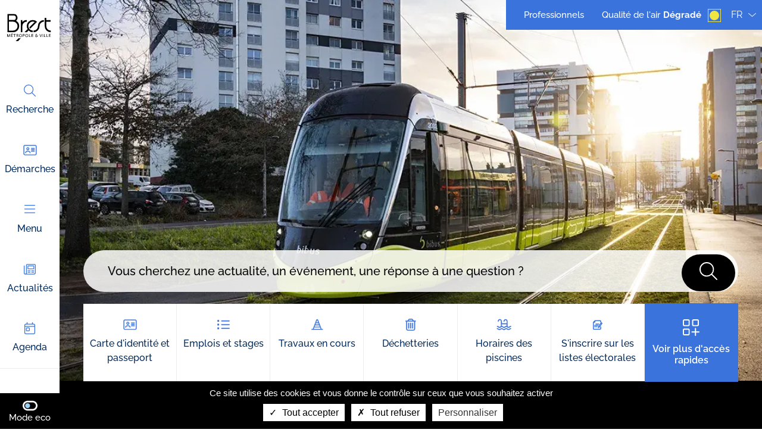

--- FILE ---
content_type: text/html; charset=UTF-8
request_url: https://brest.fr/?cHash=78a1c2babdd9b54cb293a662b122bc0d
body_size: 42330
content:
<!DOCTYPE html>
<html lang="fr" dir="ltr" prefix="og: https://ogp.me/ns#">
  <head>
    <meta charset="utf-8" />
<noscript><style>form.antibot * :not(.antibot-message) { display: none !important; }</style>
</noscript><script>var _paq = _paq || [];(function(){var u=(("https:" == document.location.protocol) ? "https://matomo.brest.fr/" : "http://matomo.brest.fr/");_paq.push(["setSiteId", "41"]);_paq.push(["setTrackerUrl", u+"matomo.php"]);_paq.push(["setDoNotTrack", 1]);if (!window.matomo_search_results_active) {_paq.push(["trackPageView"]);}_paq.push(["setIgnoreClasses", ["no-tracking","colorbox"]]);_paq.push(["enableLinkTracking"]);var d=document,g=d.createElement("script"),s=d.getElementsByTagName("script")[0];g.type="text/javascript";g.defer=true;g.async=true;g.src=u+"matomo.js";s.parentNode.insertBefore(g,s);})();</script>
<script>var _mtm = window._mtm = window._mtm || [];_mtm.push({"mtm.startTime": (new Date().getTime()), "event": "mtm.Start"});var d = document, g = d.createElement("script"), s = d.getElementsByTagName("script")[0];g.type = "text/javascript";g.async = true;g.src="https://matomo.brest.fr/js/container_fiTrIJ2m.js";s.parentNode.insertBefore(g, s);</script>
<meta name="description" content="Brest.fr, ville et métropole, facilite votre quotidien et vos démarches administratives. Retrouvez des informations pratiques et des actualités. Participez aux projets, découvrez la richesse culturelle, respirez-y l&#039;air du large !" />
<meta name="abstract" content="Brest.fr, ville et métropole, facilite votre quotidien et vos démarches administratives. Retrouvez des informations pratiques et des actualités. Participez aux projets, découvrez la richesse culturelle, respirez-y l&#039;air du large !" />
<link rel="shortlink" href="https://brest.fr/" />
<link rel="canonical" href="https://brest.fr/" />
<meta name="Generator" content="Drupal 10 (https://www.drupal.org)" />
<meta name="MobileOptimized" content="width" />
<meta name="HandheldFriendly" content="true" />
<meta name="viewport" content="width=device-width, initial-scale=1.0" />
<meta name="robots" content="unavailable_after: Monday, 02-Feb-26 08:00:00 CET" />

    <title>Accueil | Brest métropole</title>
          <link rel="icon" type="image/png" href="/sites/default/files/medias/brestfr/images/accueil/logo.png"/>
        <style>
      :root {
        --main-color: #3A73DC;
        --secondary-color: #000000;
      }
    </style>
    <link rel="stylesheet" media="all" href="/sites/default/files/css/css_C-uxtet6bNCketMbdnX66SgOEOseDKioJfa7kAh2y0E.css?delta=0&amp;language=fr&amp;theme=brest_theme&amp;include=[base64]" />
<link rel="stylesheet" media="all" href="/sites/default/files/css/css__q1R34V5_tQoJ5E4FucgYXKR8e4Fj18-iKZ4xQVBK6c.css?delta=1&amp;language=fr&amp;theme=brest_theme&amp;include=[base64]" />
<link rel="stylesheet" media="print" href="/sites/default/files/css/css_Pwu-Fez0NZjt0p50gMJrYXrAQTrEhAlcWms0Mtryhxk.css?delta=2&amp;language=fr&amp;theme=brest_theme&amp;include=[base64]" />

    
  </head>
  <body class="brest eco-mode-off" domainMainColor="#3A73DC" domainSecondColor="#000000">
    <div id="skip" class="skip-navigation">
      <ul>
        <li><a href="#MainWrapper">Aller au contenu</a></li>
      </ul>
    </div>
        
      <div class="dialog-off-canvas-main-canvas" data-off-canvas-main-canvas>
    
<div id="Page">

  <header id="Header" class="Header" role="banner">
  <div class="Header-sidebar">
    <div class="Header-logo">
      <a href="/">
        <span class="fullLogo">
          <img src="/sites/default/files/medias/brestfr/images/accueil/Groupe%2029.svg" alt="Brest métropole et ville (aller à l'accueil)">
        </span>
        <span class="scrollLogo" aria-hidden="true">
          <img src="/sites/default/files/medias/brestfr/images/accueil/Groupe%2029.svg" alt="Brest métropole et ville (aller à l'accueil)">
        </span>
      </a>
    </div>
    <div class="Header-navigation">
      <div id="block-sidebarnavblock">
  
    
      <div class="sidebar-nav-block">
  <nav role="navigation" aria-label="Navigation principale">
    <ul>
                        
<li class="ParagraphSidebarDetails">
       <div role="search">
         <a href="/rechercher" class="ParagraphSidebarDetails-link MainMenuButton " >
                   

<span class="icon" aria-hidden="true">
               <svg xmlns="http://www.w3.org/2000/svg" width="20.001" height="20" viewBox="0 0 20.001 20">
  <path id="Tracé_63" data-name="Tracé 63" d="M19.816,1.434,14.289-4.094a8.054,8.054,0,0,0,1.926-5.281A8.125,8.125,0,0,0,8.09-17.5,8.1,8.1,0,0,0,0-9.375,8.118,8.118,0,0,0,8.09-1.25a8.082,8.082,0,0,0,5.281-1.959L18.9,2.318a.788.788,0,0,0,.477.182.625.625,0,0,0,.441-1.066ZM8.125-2.5A6.863,6.863,0,0,1,1.25-9.375,6.863,6.863,0,0,1,8.125-16.25,6.84,6.84,0,0,1,15-9.375,6.863,6.863,0,0,1,8.125-2.5Z" transform="translate(0 17.5)" fill="#3a73dc"></path>
</svg>
    
</span>


    
                   Recherche
    
      </a>
       </div>
   </li>

                                
<li class="ParagraphSidebarDetails">
         <a href="/gerer-mon-quotidien/mes-demarches" class="ParagraphSidebarDetails-link MainMenuButton " >
                   

<span class="icon" aria-hidden="true">
               <svg xmlns="http://www.w3.org/2000/svg" xmlns:xlink="http://www.w3.org/1999/xlink" version="1.1" id="Calque_1" x="0px" y="0px" viewBox="0 0 37.5 30" style="enable-background:new 0 0 37.5 30;" xml:space="preserve">
<style type="text/css">
	.st0{fill:#3A73DC;}
</style>
<path id="Tracé_64" class="st0" d="M29.6,16.9h-7.4c-0.5,0-1,0.5-1,1c0,0.5,0.5,1,1,1h7.4c0.5,0,1-0.5,1-1  C30.6,17.2,30.1,16.9,29.6,16.9z M13.1,15.1c2,0,3.6-1.6,3.6-3.6s-1.6-3.6-3.6-3.6s-3.6,1.6-3.6,3.6S11,15.1,13.1,15.1z M13.1,9.6  c1,0,1.8,0.8,1.8,1.8s-0.8,1.8-1.8,1.8s-1.8-0.8-1.8-1.8S12.1,9.6,13.1,9.6z M14.9,16.9h-3.6c-2.6,0-4.6,2.1-4.6,4.6  c0,0.5,0.5,1,1,1c0.5,0,1-0.5,1-1c0-1.5,1.3-2.8,2.8-2.8h3.4c1.5,0,2.8,1.3,2.8,2.8c0,0.5,0.5,1,1,1c0.5,0,1-0.5,1-1  C19.5,18.9,17.5,16.9,14.9,16.9L14.9,16.9z M31.4,2.2H5.8c-2,0-3.6,1.6-3.6,3.6v18.3c0,2,1.6,3.6,3.6,3.6h25.8c2,0,3.6-1.6,3.6-3.6  V5.8C35.2,3.8,33.6,2.2,31.4,2.2z M33.2,24.3c0,1-0.8,1.8-1.8,1.8H5.8c-1,0-1.8-0.8-1.8-1.8V5.8C4,4.8,4.8,4,5.8,4h25.8  c1,0,1.8,0.8,1.8,1.8v18.5H33.2z M29.6,13.2h-7.4c-0.5,0-1,0.5-1,1c0,0.5,0.5,1,1,1h7.4c0.5,0,1-0.5,1-1  C30.6,13.6,30.1,13.2,29.6,13.2z M29.6,9.6h-7.4c-0.5,0-1,0.5-1,1c0,0.5,0.5,1,1,1h7.4c0.5,0,1-0.5,1-1C30.6,9.9,30.1,9.6,29.6,9.6z  "></path>
</svg>
    
</span>


    
                   Démarches
    
      </a>
   </li>

                                                <li>
        <button class="MainMenuButton" id="Burger" aria-expanded="false" aria-controls="MegaMenu">
          
    <span class="icon hidden" aria-hidden="true">
                    <svg xmlns="http://www.w3.org/2000/svg" aria-hidden="true" viewBox="0 0 320 512"><!--! Font Awesome Pro 6.1.2 by @fontawesome - https://fontawesome.com License - https://fontawesome.com/license (Commercial License) Copyright 2022 Fonticons, Inc.--><path d="M315.3 411.3c-6.253 6.253-16.37 6.253-22.63 0L160 278.6 27.3 411.3c-6.253 6.253-16.37 6.253-22.63 0-6.253-6.253-6.253-16.37 0-22.63L137.4 256 4.69 123.3c-6.253-6.253-6.253-16.37 0-22.63 6.253-6.253 16.37-6.253 22.63 0L160 233.4l132.7-132.7c6.253-6.253 16.37-6.253 22.63 0 6.253 6.253 6.253 16.37 0 22.63L182.6 256l132.7 132.7c6.3 6.2 6.3 16.4 0 22.6z"/></svg>
            </span>

          
    <span class="icon " aria-hidden="true">
                    <svg xmlns="http://www.w3.org/2000/svg" aria-hidden="true" width="17.5" height="13.75"><path data-name="Tracé 65" d="M0 .625A.625.625 0 0 1 .625 0h16.25a.626.626 0 0 1 .625.625.626.626 0 0 1-.625.625H.625A.625.625 0 0 1 0 .625Zm0 6.25a.626.626 0 0 1 .625-.625h16.25a.627.627 0 0 1 .625.625.627.627 0 0 1-.625.625H.625A.626.626 0 0 1 0 6.875Zm16.875 6.875H.625A.626.626 0 0 1 0 13.125a.626.626 0 0 1 .625-.625h16.25a.627.627 0 0 1 .625.625.627.627 0 0 1-.625.625Z" fill="#fff"/></svg>
            </span>

          Menu
        </button>
        <div id="MegaMenu" class="MegaMenu">
          <div class="MegaMenu-wrapper">
            <div class="MainMenu"  id="block-mainnavigation-brest-fr">
                  
        <ul class="menu">
                                  <li class="has-children">
                                              <button class="menuItem" type="button" data-href="/gerer-mon-quotidien" >
                  Gérer mon quotidien
                  
    <span class="icon " aria-hidden="true">
                    <svg xmlns="http://www.w3.org/2000/svg" aria-hidden="true" viewBox="0 0 22 18"><path data-name="Tracé 96" d="M21.416 10.48 13.6 18.292a1.541 1.541 0 0 1-1.1.459 1.555 1.555 0 0 1-1.1-.458 1.562 1.562 0 0 1 0-2.209l5.147-5.145H1.563A1.562 1.562 0 0 1 0 9.376a1.562 1.562 0 0 1 1.562-1.562h14.98L11.4 2.667a1.562 1.562 0 0 1 0-2.209 1.562 1.562 0 0 1 2.209 0l7.813 7.813a1.564 1.564 0 0 1-.006 2.209Z"/></svg>
            </span>

                </button>
                <div class="submenu-wrapper menu-level-2">
                  <button class="back">
                    
    <span class="icon " aria-hidden="true">
                    <svg xmlns="http://www.w3.org/2000/svg" aria-hidden="true" viewBox="0 0 448 512"><!--! Font Awesome Pro 6.2.0 by @fontawesome - https://fontawesome.com License - https://fontawesome.com/license (Commercial License) Copyright 2022 Fonticons, Inc.--><path d="M9.4 233.4c-12.5 12.5-12.5 32.8 0 45.3l160 160c12.5 12.5 32.8 12.5 45.3 0s12.5-32.8 0-45.3L109.2 288H416c17.7 0 32-14.3 32-32s-14.3-32-32-32H109.3l105.3-105.4c12.5-12.5 12.5-32.8 0-45.3s-32.8-12.5-45.3 0l-160 160z"/></svg>
            </span>

                    Retour
                  </button>
                                  <ul  class="submenu">
                                      <li>
                                              <a href="/gerer-mon-quotidien/mes-demarches" aria-current="false" data-drupal-link-system-path="node/58">Démarches</a>
                                          </li>
                              <li class="has-children">
                                              <button class="menuItem" type="button" data-href="/gerer-mon-quotidien/petite-enfance" >
                  Petite enfance
                  
    <span class="icon " aria-hidden="true">
                    <svg xmlns="http://www.w3.org/2000/svg" aria-hidden="true" viewBox="0 0 22 18"><path data-name="Tracé 96" d="M21.416 10.48 13.6 18.292a1.541 1.541 0 0 1-1.1.459 1.555 1.555 0 0 1-1.1-.458 1.562 1.562 0 0 1 0-2.209l5.147-5.145H1.563A1.562 1.562 0 0 1 0 9.376a1.562 1.562 0 0 1 1.562-1.562h14.98L11.4 2.667a1.562 1.562 0 0 1 0-2.209 1.562 1.562 0 0 1 2.209 0l7.813 7.813a1.564 1.564 0 0 1-.006 2.209Z"/></svg>
            </span>

                </button>
                <div class="submenu-wrapper menu-level-3">
                  <button class="back">
                    
    <span class="icon " aria-hidden="true">
                    <svg xmlns="http://www.w3.org/2000/svg" aria-hidden="true" viewBox="0 0 448 512"><!--! Font Awesome Pro 6.2.0 by @fontawesome - https://fontawesome.com License - https://fontawesome.com/license (Commercial License) Copyright 2022 Fonticons, Inc.--><path d="M9.4 233.4c-12.5 12.5-12.5 32.8 0 45.3l160 160c12.5 12.5 32.8 12.5 45.3 0s12.5-32.8 0-45.3L109.2 288H416c17.7 0 32-14.3 32-32s-14.3-32-32-32H109.3l105.3-105.4c12.5-12.5 12.5-32.8 0-45.3s-32.8-12.5-45.3 0l-160 160z"/></svg>
            </span>

                    Retour
                  </button>
                                  <ul  class="submenu">
                                      <li>
                                              <a href="/gerer-mon-quotidien/petite-enfance/les-relais-petite-enfance-un-guichet-unique-pour-les-parents-et" aria-current="false" data-drupal-link-system-path="node/217">Relais petite enfance : un guichet unique pour les parents</a>
                                          </li>
                              <li>
                                              <a href="/gerer-mon-quotidien/petite-enfance/accueillir-un-enfant-avant-et-apres-la-naissance-ladoption" aria-current="false" data-drupal-link-system-path="node/218">Accueillir un enfant : avant et après la naissance</a>
                                          </li>
                              <li>
                                              <a href="/gerer-mon-quotidien/petite-enfance/faire-garder-son-enfant" aria-current="false" data-drupal-link-system-path="node/219">Faire garder son enfant</a>
                                          </li>
                              <li>
                                              <a href="/gerer-mon-quotidien/sante/veiller-la-sante-de-son-enfant-de-0-6-ans" aria-current="false" data-drupal-link-system-path="node/273">Veiller à la santé de son enfant de 0 à 6 ans</a>
                                          </li>
                              <li>
                                              <a href="/gerer-mon-quotidien/mes-demarches" class="menuActionButton" aria-current="false" data-drupal-link-system-path="node/58">Mes démarches</a>
                                          </li>
            </ul>
        
                </div>
                          </li>
                              <li class="has-children">
                                              <button class="menuItem" type="button" data-href="/gerer-mon-quotidien/education" >
                  Éducation
                  
    <span class="icon " aria-hidden="true">
                    <svg xmlns="http://www.w3.org/2000/svg" aria-hidden="true" viewBox="0 0 22 18"><path data-name="Tracé 96" d="M21.416 10.48 13.6 18.292a1.541 1.541 0 0 1-1.1.459 1.555 1.555 0 0 1-1.1-.458 1.562 1.562 0 0 1 0-2.209l5.147-5.145H1.563A1.562 1.562 0 0 1 0 9.376a1.562 1.562 0 0 1 1.562-1.562h14.98L11.4 2.667a1.562 1.562 0 0 1 0-2.209 1.562 1.562 0 0 1 2.209 0l7.813 7.813a1.564 1.564 0 0 1-.006 2.209Z"/></svg>
            </span>

                </button>
                <div class="submenu-wrapper menu-level-3">
                  <button class="back">
                    
    <span class="icon " aria-hidden="true">
                    <svg xmlns="http://www.w3.org/2000/svg" aria-hidden="true" viewBox="0 0 448 512"><!--! Font Awesome Pro 6.2.0 by @fontawesome - https://fontawesome.com License - https://fontawesome.com/license (Commercial License) Copyright 2022 Fonticons, Inc.--><path d="M9.4 233.4c-12.5 12.5-12.5 32.8 0 45.3l160 160c12.5 12.5 32.8 12.5 45.3 0s12.5-32.8 0-45.3L109.2 288H416c17.7 0 32-14.3 32-32s-14.3-32-32-32H109.3l105.3-105.4c12.5-12.5 12.5-32.8 0-45.3s-32.8-12.5-45.3 0l-160 160z"/></svg>
            </span>

                    Retour
                  </button>
                                  <ul  class="submenu">
                                      <li>
                                              <a href="/gerer-mon-quotidien/education/ecoles-colleges-et-lycees-brest" aria-current="false" data-drupal-link-system-path="node/220">Écoles, collèges et lycées à Brest</a>
                                          </li>
                              <li>
                                              <a href="/gerer-mon-quotidien/education/accueil-de-loisirs-brest" aria-current="false" data-drupal-link-system-path="node/221">Accueil périscolaire à Brest</a>
                                          </li>
                              <li>
                                              <a href="/gerer-mon-quotidien/education/loffre-culturelle-et-patrimoniale-des-scolaires-et-groupes-jeunesse" aria-current="false" data-drupal-link-system-path="node/13342">L&#039;offre culturelle et patrimoniale pour les scolaires</a>
                                          </li>
                              <li>
                                              <a href="/gerer-mon-quotidien/mes-demarches" class="menuActionButton" aria-current="false" data-drupal-link-system-path="node/58">Mes démarches</a>
                                          </li>
            </ul>
        
                </div>
                          </li>
                              <li class="has-children">
                                              <button class="menuItem" type="button" data-href="/gerer-mon-quotidien/jeunesse" >
                  Jeunesse
                  
    <span class="icon " aria-hidden="true">
                    <svg xmlns="http://www.w3.org/2000/svg" aria-hidden="true" viewBox="0 0 22 18"><path data-name="Tracé 96" d="M21.416 10.48 13.6 18.292a1.541 1.541 0 0 1-1.1.459 1.555 1.555 0 0 1-1.1-.458 1.562 1.562 0 0 1 0-2.209l5.147-5.145H1.563A1.562 1.562 0 0 1 0 9.376a1.562 1.562 0 0 1 1.562-1.562h14.98L11.4 2.667a1.562 1.562 0 0 1 0-2.209 1.562 1.562 0 0 1 2.209 0l7.813 7.813a1.564 1.564 0 0 1-.006 2.209Z"/></svg>
            </span>

                </button>
                <div class="submenu-wrapper menu-level-3">
                  <button class="back">
                    
    <span class="icon " aria-hidden="true">
                    <svg xmlns="http://www.w3.org/2000/svg" aria-hidden="true" viewBox="0 0 448 512"><!--! Font Awesome Pro 6.2.0 by @fontawesome - https://fontawesome.com License - https://fontawesome.com/license (Commercial License) Copyright 2022 Fonticons, Inc.--><path d="M9.4 233.4c-12.5 12.5-12.5 32.8 0 45.3l160 160c12.5 12.5 32.8 12.5 45.3 0s12.5-32.8 0-45.3L109.2 288H416c17.7 0 32-14.3 32-32s-14.3-32-32-32H109.3l105.3-105.4c12.5-12.5 12.5-32.8 0-45.3s-32.8-12.5-45.3 0l-160 160z"/></svg>
            </span>

                    Retour
                  </button>
                                  <ul  class="submenu">
                                      <li>
                                              <a href="/gerer-mon-quotidien/jeunesse/le-bij-lieu-ressource-pour-les-jeunes-brest" aria-current="false" data-drupal-link-system-path="node/222">Le BIJ : un lieu ressource pour les jeunes</a>
                                          </li>
                              <li>
                                              <a href="/gerer-mon-quotidien/jeunesse/les-aides-pour-les-jeunes" aria-current="false" data-drupal-link-system-path="node/223">Aides pour les jeunes</a>
                                          </li>
                              <li>
                                              <a href="/etudier-travailler/travailler/etre-accompagne-dans-sa-recherche-demploi-de-formation" title="Chercher un emploi, une formation, un stage" aria-current="false" data-drupal-link-system-path="node/268">Chercher un emploi, une formation, un stage</a>
                                          </li>
                              <li>
                                              <a href="/etudier-travailler/etudier/jeunes-sengager-entreprendre" aria-current="false" data-drupal-link-system-path="node/224">Jeunes : s&#039;engager, réaliser des projets à Brest métropole</a>
                                          </li>
                              <li>
                                              <a href="/etudier-travailler/etudier-brest-metropole" aria-current="false" data-drupal-link-system-path="node/10285">Etudier à Brest métropole</a>
                                          </li>
            </ul>
        
                </div>
                          </li>
                              <li class="has-children">
                                              <button class="menuItem" type="button" data-href="/gerer-mon-quotidien/seniors" >
                  Seniors
                  
    <span class="icon " aria-hidden="true">
                    <svg xmlns="http://www.w3.org/2000/svg" aria-hidden="true" viewBox="0 0 22 18"><path data-name="Tracé 96" d="M21.416 10.48 13.6 18.292a1.541 1.541 0 0 1-1.1.459 1.555 1.555 0 0 1-1.1-.458 1.562 1.562 0 0 1 0-2.209l5.147-5.145H1.563A1.562 1.562 0 0 1 0 9.376a1.562 1.562 0 0 1 1.562-1.562h14.98L11.4 2.667a1.562 1.562 0 0 1 0-2.209 1.562 1.562 0 0 1 2.209 0l7.813 7.813a1.564 1.564 0 0 1-.006 2.209Z"/></svg>
            </span>

                </button>
                <div class="submenu-wrapper menu-level-3">
                  <button class="back">
                    
    <span class="icon " aria-hidden="true">
                    <svg xmlns="http://www.w3.org/2000/svg" aria-hidden="true" viewBox="0 0 448 512"><!--! Font Awesome Pro 6.2.0 by @fontawesome - https://fontawesome.com License - https://fontawesome.com/license (Commercial License) Copyright 2022 Fonticons, Inc.--><path d="M9.4 233.4c-12.5 12.5-12.5 32.8 0 45.3l160 160c12.5 12.5 32.8 12.5 45.3 0s12.5-32.8 0-45.3L109.2 288H416c17.7 0 32-14.3 32-32s-14.3-32-32-32H109.3l105.3-105.4c12.5-12.5 12.5-32.8 0-45.3s-32.8-12.5-45.3 0l-160 160z"/></svg>
            </span>

                    Retour
                  </button>
                                  <ul  class="submenu">
                                      <li>
                                              <a href="/gerer-mon-quotidien/seniors/le-clic-le-lieu-dinformation-des-seniors-et-de-leur-famille" aria-current="false" data-drupal-link-system-path="node/226">Centre local d’information et de coordination des seniors (Clic)</a>
                                          </li>
                              <li>
                                              <a href="/gerer-mon-quotidien/seniors/les-residences-seniors-de-brest" aria-current="false" data-drupal-link-system-path="node/228">Résidences seniors à Brest</a>
                                          </li>
                              <li>
                                              <a href="/gerer-mon-quotidien/seniors/vivre-sa-retraite-brest-metropole" aria-current="false" data-drupal-link-system-path="node/225">Vivre sa retraite à Brest métropole</a>
                                          </li>
                              <li>
                                              <a href="/gerer-mon-quotidien/seniors/sinscrire-au-portage-de-repas-domicile" aria-current="false" data-drupal-link-system-path="node/135">S&#039;inscrire au portage de repas à domicile</a>
                                          </li>
                              <li>
                                              <a href="/gerer-mon-quotidien/seniors/etre-accompagne-des-activites" aria-current="false" data-drupal-link-system-path="node/229">Être accompagné à ses activités</a>
                                          </li>
                              <li>
                                              <a href="/gerer-mon-quotidien/seniors/aidants-familiaux-se-faire-aider-pour-mieux-accompagner-un-proche" aria-current="false" data-drupal-link-system-path="node/227">Aidants familiaux : se faire aider pour mieux accompagner</a>
                                          </li>
            </ul>
        
                </div>
                          </li>
                              <li class="has-children">
                                              <button class="menuItem" type="button" data-href="/gerer-mon-quotidien/sante" >
                  Santé
                  
    <span class="icon " aria-hidden="true">
                    <svg xmlns="http://www.w3.org/2000/svg" aria-hidden="true" viewBox="0 0 22 18"><path data-name="Tracé 96" d="M21.416 10.48 13.6 18.292a1.541 1.541 0 0 1-1.1.459 1.555 1.555 0 0 1-1.1-.458 1.562 1.562 0 0 1 0-2.209l5.147-5.145H1.563A1.562 1.562 0 0 1 0 9.376a1.562 1.562 0 0 1 1.562-1.562h14.98L11.4 2.667a1.562 1.562 0 0 1 0-2.209 1.562 1.562 0 0 1 2.209 0l7.813 7.813a1.564 1.564 0 0 1-.006 2.209Z"/></svg>
            </span>

                </button>
                <div class="submenu-wrapper menu-level-3">
                  <button class="back">
                    
    <span class="icon " aria-hidden="true">
                    <svg xmlns="http://www.w3.org/2000/svg" aria-hidden="true" viewBox="0 0 448 512"><!--! Font Awesome Pro 6.2.0 by @fontawesome - https://fontawesome.com License - https://fontawesome.com/license (Commercial License) Copyright 2022 Fonticons, Inc.--><path d="M9.4 233.4c-12.5 12.5-12.5 32.8 0 45.3l160 160c12.5 12.5 32.8 12.5 45.3 0s12.5-32.8 0-45.3L109.2 288H416c17.7 0 32-14.3 32-32s-14.3-32-32-32H109.3l105.3-105.4c12.5-12.5 12.5-32.8 0-45.3s-32.8-12.5-45.3 0l-160 160z"/></svg>
            </span>

                    Retour
                  </button>
                                  <ul  class="submenu">
                                      <li>
                                              <a href="/gerer-mon-quotidien/sante/aides-pour-les-personnes-en-souffrance-psychique" aria-current="false" data-drupal-link-system-path="node/245">Aides pour les personnes en souffrance psychique</a>
                                          </li>
                              <li>
                                              <a href="/gerer-mon-quotidien/sante/alcool-et-drogues" aria-current="false" data-drupal-link-system-path="node/246">Alcool et drogues</a>
                                          </li>
                              <li>
                                              <a href="/gerer-mon-quotidien/sante/assister-aux-lundis-de-la-sante" aria-current="false" data-drupal-link-system-path="node/250">Assister aux lundis de la santé</a>
                                          </li>
                              <li>
                                              <a href="/gerer-mon-quotidien/sante/bouger-pour-guerir-des-activites-physiques-adaptees" aria-current="false" data-drupal-link-system-path="node/241">Bouger pour guérir</a>
                                          </li>
                              <li>
                                              <a href="/gerer-mon-quotidien/sante/consulter-un-medecin-du-sport" aria-current="false" data-drupal-link-system-path="node/249">Consulter un médecin du sport</a>
                                          </li>
                              <li>
                                              <a href="/gerer-mon-quotidien/sante/donner-son-sang-brest" aria-current="false" data-drupal-link-system-path="node/239">Donner son sang à Brest</a>
                                          </li>
                              <li>
                                              <a href="/gerer-mon-quotidien/sante/faire-un-bilan-de-sante-gratuit-plus-de-50-ans" aria-current="false" data-drupal-link-system-path="node/248">Faire un bilan de santé gratuit à plus de 50 ans</a>
                                          </li>
                              <li>
                                              <a href="/gerer-mon-quotidien/sante/gestes-de-premiers-secours" aria-current="false" data-drupal-link-system-path="node/238">Gestes de premiers secours</a>
                                          </li>
                              <li>
                                              <a href="/gerer-mon-quotidien/sante/hopitaux-cliniques-et-urgences" aria-current="false" data-drupal-link-system-path="node/10331">Hôpitaux, cliniques et urgences</a>
                                          </li>
                              <li>
                                              <a href="/gerer-mon-quotidien/solidarite/maison-departementale-des-personnes-handicapees" aria-current="false" data-drupal-link-system-path="node/235">Maison départementale des personnes handicapées</a>
                                          </li>
                              <li>
                                              <a href="/gerer-mon-quotidien/sante/numeros-durgence-et-services-utiles" aria-current="false" data-drupal-link-system-path="node/237">Numéros d&#039;urgence et services utiles</a>
                                          </li>
                              <li>
                                              <a href="/gerer-mon-quotidien/sante/se-proteger-du-soleil-les-bons-gestes" aria-current="false" data-drupal-link-system-path="node/242">Se protéger du soleil</a>
                                          </li>
                              <li>
                                              <a href="/gerer-mon-quotidien/sante/toilettes-publiques-automatiques-brest" aria-current="false" data-drupal-link-system-path="node/240">Toilettes publiques automatiques à Brest</a>
                                          </li>
                              <li>
                                              <a href="/gerer-mon-quotidien/sante/veiller-la-sante-de-son-enfant-de-0-6-ans" aria-current="false" data-drupal-link-system-path="node/273">Veiller à la santé de son enfant de 0 à 6 ans</a>
                                          </li>
                              <li>
                                              <a href="/gerer-mon-quotidien/sante/vie-affective-et-sexuelle" aria-current="false" data-drupal-link-system-path="node/247">Vie affective et sexuelle</a>
                                          </li>
            </ul>
        
                </div>
                          </li>
                              <li>
                                              <a href="/gerer-mon-quotidien/marches-et-halles-brest-metropole" aria-current="false" data-drupal-link-system-path="node/253">Marchés et halles</a>
                                          </li>
                              <li class="has-children">
                                              <button class="menuItem" type="button" data-href="/gerer-mon-quotidien/solidarite" >
                  Solidarité
                  
    <span class="icon " aria-hidden="true">
                    <svg xmlns="http://www.w3.org/2000/svg" aria-hidden="true" viewBox="0 0 22 18"><path data-name="Tracé 96" d="M21.416 10.48 13.6 18.292a1.541 1.541 0 0 1-1.1.459 1.555 1.555 0 0 1-1.1-.458 1.562 1.562 0 0 1 0-2.209l5.147-5.145H1.563A1.562 1.562 0 0 1 0 9.376a1.562 1.562 0 0 1 1.562-1.562h14.98L11.4 2.667a1.562 1.562 0 0 1 0-2.209 1.562 1.562 0 0 1 2.209 0l7.813 7.813a1.564 1.564 0 0 1-.006 2.209Z"/></svg>
            </span>

                </button>
                <div class="submenu-wrapper menu-level-3">
                  <button class="back">
                    
    <span class="icon " aria-hidden="true">
                    <svg xmlns="http://www.w3.org/2000/svg" aria-hidden="true" viewBox="0 0 448 512"><!--! Font Awesome Pro 6.2.0 by @fontawesome - https://fontawesome.com License - https://fontawesome.com/license (Commercial License) Copyright 2022 Fonticons, Inc.--><path d="M9.4 233.4c-12.5 12.5-12.5 32.8 0 45.3l160 160c12.5 12.5 32.8 12.5 45.3 0s12.5-32.8 0-45.3L109.2 288H416c17.7 0 32-14.3 32-32s-14.3-32-32-32H109.3l105.3-105.4c12.5-12.5 12.5-32.8 0-45.3s-32.8-12.5-45.3 0l-160 160z"/></svg>
            </span>

                    Retour
                  </button>
                                  <ul  class="submenu">
                                      <li>
                                              <a href="/gerer-mon-quotidien/solidarite/beneficier-dune-aide-sociale-ou-financiere-ccas-et-cdas" aria-current="false" data-drupal-link-system-path="node/230">Bénéficier d&#039;une aide sociale ou financière : CCAS et CDAS</a>
                                          </li>
                              <li>
                                              <a href="/gerer-mon-quotidien/solidarite/accueils-de-jour-et-aide-alimentaire" aria-current="false" data-drupal-link-system-path="node/231">Accueils de jour et aide alimentaire</a>
                                          </li>
                              <li>
                                              <a href="/gerer-mon-quotidien/solidarite/trouver-un-hebergement-durgence-ou-temporaire" aria-current="false" data-drupal-link-system-path="node/234">Trouver un hébergement d&#039;urgence ou temporaire</a>
                                          </li>
                              <li>
                                              <a href="/gerer-mon-quotidien/logement/demander-le-fonds-de-solidarite-logement-fsl" aria-current="false" data-drupal-link-system-path="node/124">Demander le fonds de solidarité logement</a>
                                          </li>
                              <li>
                                              <a href="/gerer-mon-quotidien/solidarite/maison-departementale-des-personnes-handicapees" aria-current="false" data-drupal-link-system-path="node/235">Maison départementale des personnes handicapées</a>
                                          </li>
                              <li>
                                              <a href="/gerer-mon-quotidien/solidarite/aires-daccueil-et-services-pour-les-gens-du-voyage" aria-current="false" data-drupal-link-system-path="node/232">Aires d&#039;accueil et services pour les gens du voyage</a>
                                          </li>
                              <li>
                                              <a href="/gerer-mon-quotidien/solidarite/accompagner-des-seniors-leurs-activites" aria-current="false" data-drupal-link-system-path="node/233">Accompagner les seniors à leurs activités</a>
                                          </li>
            </ul>
        
                </div>
                          </li>
                              <li class="has-children">
                                              <button class="menuItem" type="button" data-href="/gerer-mon-quotidien/logement" >
                  Logement
                  
    <span class="icon " aria-hidden="true">
                    <svg xmlns="http://www.w3.org/2000/svg" aria-hidden="true" viewBox="0 0 22 18"><path data-name="Tracé 96" d="M21.416 10.48 13.6 18.292a1.541 1.541 0 0 1-1.1.459 1.555 1.555 0 0 1-1.1-.458 1.562 1.562 0 0 1 0-2.209l5.147-5.145H1.563A1.562 1.562 0 0 1 0 9.376a1.562 1.562 0 0 1 1.562-1.562h14.98L11.4 2.667a1.562 1.562 0 0 1 0-2.209 1.562 1.562 0 0 1 2.209 0l7.813 7.813a1.564 1.564 0 0 1-.006 2.209Z"/></svg>
            </span>

                </button>
                <div class="submenu-wrapper menu-level-3">
                  <button class="back">
                    
    <span class="icon " aria-hidden="true">
                    <svg xmlns="http://www.w3.org/2000/svg" aria-hidden="true" viewBox="0 0 448 512"><!--! Font Awesome Pro 6.2.0 by @fontawesome - https://fontawesome.com License - https://fontawesome.com/license (Commercial License) Copyright 2022 Fonticons, Inc.--><path d="M9.4 233.4c-12.5 12.5-12.5 32.8 0 45.3l160 160c12.5 12.5 32.8 12.5 45.3 0s12.5-32.8 0-45.3L109.2 288H416c17.7 0 32-14.3 32-32s-14.3-32-32-32H109.3l105.3-105.4c12.5-12.5 12.5-32.8 0-45.3s-32.8-12.5-45.3 0l-160 160z"/></svg>
            </span>

                    Retour
                  </button>
                                  <ul  class="submenu">
                                      <li>
                                              <a href="/gerer-mon-quotidien/logement/demander-un-logement-social" aria-current="false" data-drupal-link-system-path="node/200">Demander un logement social</a>
                                          </li>
                              <li>
                                              <a href="/gerer-mon-quotidien/logement/etre-proprietaire-ou-le-devenir" aria-current="false" data-drupal-link-system-path="node/205">Acheter, construire, rénover son logement</a>
                                          </li>
                              <li>
                                              <a href="/gerer-mon-quotidien/logement/le-logement-adapte-brest-metropole" aria-current="false" data-drupal-link-system-path="node/201">Logement adapté à Brest métropole</a>
                                          </li>
                              <li>
                                              <a href="/gerer-mon-quotidien/logement/demander-le-fonds-de-solidarite-logement-fsl" aria-current="false" data-drupal-link-system-path="node/124">Demander le fonds de solidarité logement</a>
                                          </li>
                              <li>
                                              <a href="/gerer-mon-quotidien/logement/raccorder-son-logement" aria-current="false" data-drupal-link-system-path="node/202">Raccorder son logement</a>
                                          </li>
                              <li>
                                              <a href="/gerer-mon-quotidien/logement/eau-et-assainissement-brest-metropole" aria-current="false" data-drupal-link-system-path="node/212">Eau et assainissement</a>
                                          </li>
                              <li>
                                              <a href="/gerer-mon-quotidien/logement/preserver-leau" aria-current="false" data-drupal-link-system-path="node/213">Préserver l&#039;eau</a>
                                          </li>
                              <li>
                                              <a href="/gerer-mon-quotidien/logement/sinformer-sur-les-zones-risques" aria-current="false" data-drupal-link-system-path="node/204">S&#039;informer sur les zones à risques</a>
                                          </li>
                              <li>
                                              <a href="/gerer-mon-quotidien/logement/installer-des-panneaux-solaires" aria-current="false" data-drupal-link-system-path="node/211">Installer des panneaux solaires</a>
                                          </li>
                              <li>
                                              <a href="/gerer-mon-quotidien/logement/garder-son-logement-propre" aria-current="false" data-drupal-link-system-path="node/214">Garder son logement propre</a>
                                          </li>
                              <li>
                                              <a href="/gerer-mon-quotidien/logement/bruit-et-nuisances-olfactives-les-regles-respecter" aria-current="false" data-drupal-link-system-path="node/216">Bruit et nuisances olfactives : les règles à respecter</a>
                                          </li>
                              <li>
                                              <a href="/gerer-mon-quotidien/logement/abonnement-internet-en-habitat-social" aria-current="false" data-drupal-link-system-path="node/203">Internet en logement social</a>
                                          </li>
                              <li>
                                              <a href="/gerer-mon-quotidien/logement/mesurer-lexposition-de-son-logement-aux-ondes" aria-current="false" data-drupal-link-system-path="node/215">Mesurer l&#039;exposition de son logement aux ondes</a>
                                          </li>
            </ul>
        
                </div>
                          </li>
                              <li class="has-children">
                                              <button class="menuItem" type="button" data-href="/gerer-mon-quotidien/dechets" >
                  Déchets
                  
    <span class="icon " aria-hidden="true">
                    <svg xmlns="http://www.w3.org/2000/svg" aria-hidden="true" viewBox="0 0 22 18"><path data-name="Tracé 96" d="M21.416 10.48 13.6 18.292a1.541 1.541 0 0 1-1.1.459 1.555 1.555 0 0 1-1.1-.458 1.562 1.562 0 0 1 0-2.209l5.147-5.145H1.563A1.562 1.562 0 0 1 0 9.376a1.562 1.562 0 0 1 1.562-1.562h14.98L11.4 2.667a1.562 1.562 0 0 1 0-2.209 1.562 1.562 0 0 1 2.209 0l7.813 7.813a1.564 1.564 0 0 1-.006 2.209Z"/></svg>
            </span>

                </button>
                <div class="submenu-wrapper menu-level-3">
                  <button class="back">
                    
    <span class="icon " aria-hidden="true">
                    <svg xmlns="http://www.w3.org/2000/svg" aria-hidden="true" viewBox="0 0 448 512"><!--! Font Awesome Pro 6.2.0 by @fontawesome - https://fontawesome.com License - https://fontawesome.com/license (Commercial License) Copyright 2022 Fonticons, Inc.--><path d="M9.4 233.4c-12.5 12.5-12.5 32.8 0 45.3l160 160c12.5 12.5 32.8 12.5 45.3 0s12.5-32.8 0-45.3L109.2 288H416c17.7 0 32-14.3 32-32s-14.3-32-32-32H109.3l105.3-105.4c12.5-12.5 12.5-32.8 0-45.3s-32.8-12.5-45.3 0l-160 160z"/></svg>
            </span>

                    Retour
                  </button>
                                  <ul  class="submenu">
                                      <li>
                                              <a href="/gerer-mon-quotidien/dechets/la-collecte-des-dechets" aria-current="false" data-drupal-link-system-path="node/207">Collecte des déchets</a>
                                          </li>
                              <li>
                                              <a href="/gerer-mon-quotidien/dechets/les-dechetteries-de-brest-metropole" aria-current="false" data-drupal-link-system-path="node/208">Déchetteries de Brest métropole</a>
                                          </li>
                              <li>
                                              <a href="/gerer-mon-quotidien/dechets/demander-une-poubelle" aria-current="false" data-drupal-link-system-path="node/147">Demander une poubelle</a>
                                          </li>
                              <li>
                                              <a href="/gerer-mon-quotidien/dechets/trier-ses-dechets" aria-current="false" data-drupal-link-system-path="node/209">Trier ses déchets</a>
                                          </li>
                              <li>
                                              <a href="/gerer-mon-quotidien/dechets/demander-un-composteur" aria-current="false" data-drupal-link-system-path="node/150">Demander un composteur</a>
                                          </li>
                              <li>
                                              <a href="/gerer-mon-quotidien/demarches/demander-lenlevement-des-encombrants" aria-current="false" data-drupal-link-system-path="node/149">Demander l&#039;enlèvement d&#039;encombrants</a>
                                          </li>
            </ul>
        
                </div>
                          </li>
                              <li class="has-children">
                                              <button class="menuItem" type="button" data-href="/gerer-mon-quotidien/transports" >
                  Transports
                  
    <span class="icon " aria-hidden="true">
                    <svg xmlns="http://www.w3.org/2000/svg" aria-hidden="true" viewBox="0 0 22 18"><path data-name="Tracé 96" d="M21.416 10.48 13.6 18.292a1.541 1.541 0 0 1-1.1.459 1.555 1.555 0 0 1-1.1-.458 1.562 1.562 0 0 1 0-2.209l5.147-5.145H1.563A1.562 1.562 0 0 1 0 9.376a1.562 1.562 0 0 1 1.562-1.562h14.98L11.4 2.667a1.562 1.562 0 0 1 0-2.209 1.562 1.562 0 0 1 2.209 0l7.813 7.813a1.564 1.564 0 0 1-.006 2.209Z"/></svg>
            </span>

                </button>
                <div class="submenu-wrapper menu-level-3">
                  <button class="back">
                    
    <span class="icon " aria-hidden="true">
                    <svg xmlns="http://www.w3.org/2000/svg" aria-hidden="true" viewBox="0 0 448 512"><!--! Font Awesome Pro 6.2.0 by @fontawesome - https://fontawesome.com License - https://fontawesome.com/license (Commercial License) Copyright 2022 Fonticons, Inc.--><path d="M9.4 233.4c-12.5 12.5-12.5 32.8 0 45.3l160 160c12.5 12.5 32.8 12.5 45.3 0s12.5-32.8 0-45.3L109.2 288H416c17.7 0 32-14.3 32-32s-14.3-32-32-32H109.3l105.3-105.4c12.5-12.5 12.5-32.8 0-45.3s-32.8-12.5-45.3 0l-160 160z"/></svg>
            </span>

                    Retour
                  </button>
                                  <ul  class="submenu">
                                      <li>
                                              <a href="/gerer-mon-quotidien/transports/contester-un-forfait-post-stationnement" aria-current="false" data-drupal-link-system-path="node/154">Contester une amende post-stationnement</a>
                                          </li>
                              <li>
                                              <a href="/gerer-mon-quotidien/transports/se-deplacer-et-stationner-brest-metropole" aria-current="false" data-drupal-link-system-path="node/4173">Transports et stationnements</a>
                                          </li>
                              <li>
                                              <a href="/gerer-mon-quotidien/transports/travaux-en-cours-brest-metropole" aria-current="false" data-drupal-link-system-path="node/199">Travaux en cours</a>
                                          </li>
                              <li>
                                              <a href="/gerer-mon-quotidien/transports/venir-brest" aria-current="false" data-drupal-link-system-path="node/10286">Venir à Brest</a>
                                          </li>
            </ul>
        
                </div>
                          </li>
                              <li class="has-children">
                                              <button class="menuItem" type="button" data-href="/gerer-mon-quotidien/deces-cimetieres" >
                  Décès, cimetières
                  
    <span class="icon " aria-hidden="true">
                    <svg xmlns="http://www.w3.org/2000/svg" aria-hidden="true" viewBox="0 0 22 18"><path data-name="Tracé 96" d="M21.416 10.48 13.6 18.292a1.541 1.541 0 0 1-1.1.459 1.555 1.555 0 0 1-1.1-.458 1.562 1.562 0 0 1 0-2.209l5.147-5.145H1.563A1.562 1.562 0 0 1 0 9.376a1.562 1.562 0 0 1 1.562-1.562h14.98L11.4 2.667a1.562 1.562 0 0 1 0-2.209 1.562 1.562 0 0 1 2.209 0l7.813 7.813a1.564 1.564 0 0 1-.006 2.209Z"/></svg>
            </span>

                </button>
                <div class="submenu-wrapper menu-level-3">
                  <button class="back">
                    
    <span class="icon " aria-hidden="true">
                    <svg xmlns="http://www.w3.org/2000/svg" aria-hidden="true" viewBox="0 0 448 512"><!--! Font Awesome Pro 6.2.0 by @fontawesome - https://fontawesome.com License - https://fontawesome.com/license (Commercial License) Copyright 2022 Fonticons, Inc.--><path d="M9.4 233.4c-12.5 12.5-12.5 32.8 0 45.3l160 160c12.5 12.5 32.8 12.5 45.3 0s12.5-32.8 0-45.3L109.2 288H416c17.7 0 32-14.3 32-32s-14.3-32-32-32H109.3l105.3-105.4c12.5-12.5 12.5-32.8 0-45.3s-32.8-12.5-45.3 0l-160 160z"/></svg>
            </span>

                    Retour
                  </button>
                                  <ul  class="submenu">
                                      <li>
                                              <a href="/gerer-mon-quotidien/deces-cimetieres/les-formalites-en-cas-de-deces" aria-current="false" data-drupal-link-system-path="node/128">Déclarer un décès</a>
                                          </li>
                              <li>
                                              <a href="/gerer-mon-quotidien/deces-cimetieres/demander-un-acte-de-deces" aria-current="false" data-drupal-link-system-path="node/141">Demander un acte de décès</a>
                                          </li>
                              <li>
                                              <a href="/gerer-mon-quotidien/deces-cimetieres/les-cimetieres-de-brest" aria-current="false" data-drupal-link-system-path="node/254">Cimetières de Brest</a>
                                          </li>
                              <li>
                                              <a href="/gerer-mon-quotidien/deces-cimetieres/choisir-un-emplacement-au-cimetiere" aria-current="false" data-drupal-link-system-path="node/256">Choisir un emplacement au cimetière</a>
                                          </li>
                              <li>
                                              <a href="/gerer-mon-quotidien/deces-cimetieres/choisir-un-mode-de-sepulture" aria-current="false" data-drupal-link-system-path="node/255">Choisir un mode de sépulture</a>
                                          </li>
                              <li>
                                              <a href="/gerer-mon-quotidien/deces-cimetieres/acheter-un-monument-funeraire-remis-en-etat" aria-current="false" data-drupal-link-system-path="node/257">Acheter un monument funéraire remis en état</a>
                                          </li>
                              <li>
                                              <a href="/gerer-mon-quotidien/deces-cimetieres/rechercher-la-sepulture-dun-defunt" aria-current="false" data-drupal-link-system-path="node/258">Rechercher la sépulture d&#039;un défunt</a>
                                          </li>
            </ul>
        
                </div>
                          </li>
                              <li class="has-children">
                                              <button class="menuItem" type="button" data-href="/gerer-mon-quotidien/animaux" >
                  Animaux
                  
    <span class="icon " aria-hidden="true">
                    <svg xmlns="http://www.w3.org/2000/svg" aria-hidden="true" viewBox="0 0 22 18"><path data-name="Tracé 96" d="M21.416 10.48 13.6 18.292a1.541 1.541 0 0 1-1.1.459 1.555 1.555 0 0 1-1.1-.458 1.562 1.562 0 0 1 0-2.209l5.147-5.145H1.563A1.562 1.562 0 0 1 0 9.376a1.562 1.562 0 0 1 1.562-1.562h14.98L11.4 2.667a1.562 1.562 0 0 1 0-2.209 1.562 1.562 0 0 1 2.209 0l7.813 7.813a1.564 1.564 0 0 1-.006 2.209Z"/></svg>
            </span>

                </button>
                <div class="submenu-wrapper menu-level-3">
                  <button class="back">
                    
    <span class="icon " aria-hidden="true">
                    <svg xmlns="http://www.w3.org/2000/svg" aria-hidden="true" viewBox="0 0 448 512"><!--! Font Awesome Pro 6.2.0 by @fontawesome - https://fontawesome.com License - https://fontawesome.com/license (Commercial License) Copyright 2022 Fonticons, Inc.--><path d="M9.4 233.4c-12.5 12.5-12.5 32.8 0 45.3l160 160c12.5 12.5 32.8 12.5 45.3 0s12.5-32.8 0-45.3L109.2 288H416c17.7 0 32-14.3 32-32s-14.3-32-32-32H109.3l105.3-105.4c12.5-12.5 12.5-32.8 0-45.3s-32.8-12.5-45.3 0l-160 160z"/></svg>
            </span>

                    Retour
                  </button>
                                  <ul  class="submenu">
                                      <li>
                                              <a href="/gerer-mon-quotidien/animaux/rechercher-ou-signaler-un-animal-perdu" aria-current="false" data-drupal-link-system-path="node/159">Rechercher ou signaler un animal perdu</a>
                                          </li>
                              <li>
                                              <a href="/gerer-mon-quotidien/animaux/faire-garder-son-animal" aria-current="false" data-drupal-link-system-path="node/252">Faire garder son animal</a>
                                          </li>
                              <li>
                                              <a href="/gerer-mon-quotidien/animaux/avoir-un-animal-en-ville-les-regles-respecter" aria-current="false" data-drupal-link-system-path="node/4174">Avoir un animal en ville : les règles à respecter</a>
                                          </li>
            </ul>
        
                </div>
                          </li>
                              <li class="has-children">
                                              <button class="menuItem" type="button" data-href="/gerer-mon-quotidien/prevention-et-securite" >
                  Prévention et sécurité
                  
    <span class="icon " aria-hidden="true">
                    <svg xmlns="http://www.w3.org/2000/svg" aria-hidden="true" viewBox="0 0 22 18"><path data-name="Tracé 96" d="M21.416 10.48 13.6 18.292a1.541 1.541 0 0 1-1.1.459 1.555 1.555 0 0 1-1.1-.458 1.562 1.562 0 0 1 0-2.209l5.147-5.145H1.563A1.562 1.562 0 0 1 0 9.376a1.562 1.562 0 0 1 1.562-1.562h14.98L11.4 2.667a1.562 1.562 0 0 1 0-2.209 1.562 1.562 0 0 1 2.209 0l7.813 7.813a1.564 1.564 0 0 1-.006 2.209Z"/></svg>
            </span>

                </button>
                <div class="submenu-wrapper menu-level-3">
                  <button class="back">
                    
    <span class="icon " aria-hidden="true">
                    <svg xmlns="http://www.w3.org/2000/svg" aria-hidden="true" viewBox="0 0 448 512"><!--! Font Awesome Pro 6.2.0 by @fontawesome - https://fontawesome.com License - https://fontawesome.com/license (Commercial License) Copyright 2022 Fonticons, Inc.--><path d="M9.4 233.4c-12.5 12.5-12.5 32.8 0 45.3l160 160c12.5 12.5 32.8 12.5 45.3 0s12.5-32.8 0-45.3L109.2 288H416c17.7 0 32-14.3 32-32s-14.3-32-32-32H109.3l105.3-105.4c12.5-12.5 12.5-32.8 0-45.3s-32.8-12.5-45.3 0l-160 160z"/></svg>
            </span>

                    Retour
                  </button>
                                  <ul  class="submenu">
                                      <li>
                                              <a href="https://brest.fr/brigade-de-tranquillite-urbaine" aria-current="false">Brigade de tranquillité urbaine</a>
                                          </li>
                              <li>
                                              <a href="https://brest.fr/video-protection-de-lespace-public" aria-current="false">Vidéo protection de l’espace public</a>
                                          </li>
                              <li>
                                              <a href="/gerer-mon-quotidien/prevention-et-securite/faire-un-signalement" aria-current="false" data-drupal-link-system-path="node/260">Faire un signalement</a>
                                          </li>
                              <li>
                                              <a href="/gerer-mon-quotidien/prevention-et-securite/reagir-en-cas-dincident-majeur" aria-current="false" data-drupal-link-system-path="node/259">Réagir en cas d&#039;incident majeur</a>
                                          </li>
            </ul>
        
                </div>
                          </li>
            </ul>
        
                </div>
                          </li>
                              <li class="has-children">
                                              <button class="menuItem" type="button" data-href="/etudier-travailler" >
                  Étudier, travailler
                  
    <span class="icon " aria-hidden="true">
                    <svg xmlns="http://www.w3.org/2000/svg" aria-hidden="true" viewBox="0 0 22 18"><path data-name="Tracé 96" d="M21.416 10.48 13.6 18.292a1.541 1.541 0 0 1-1.1.459 1.555 1.555 0 0 1-1.1-.458 1.562 1.562 0 0 1 0-2.209l5.147-5.145H1.563A1.562 1.562 0 0 1 0 9.376a1.562 1.562 0 0 1 1.562-1.562h14.98L11.4 2.667a1.562 1.562 0 0 1 0-2.209 1.562 1.562 0 0 1 2.209 0l7.813 7.813a1.564 1.564 0 0 1-.006 2.209Z"/></svg>
            </span>

                </button>
                <div class="submenu-wrapper menu-level-2">
                  <button class="back">
                    
    <span class="icon " aria-hidden="true">
                    <svg xmlns="http://www.w3.org/2000/svg" aria-hidden="true" viewBox="0 0 448 512"><!--! Font Awesome Pro 6.2.0 by @fontawesome - https://fontawesome.com License - https://fontawesome.com/license (Commercial License) Copyright 2022 Fonticons, Inc.--><path d="M9.4 233.4c-12.5 12.5-12.5 32.8 0 45.3l160 160c12.5 12.5 32.8 12.5 45.3 0s12.5-32.8 0-45.3L109.2 288H416c17.7 0 32-14.3 32-32s-14.3-32-32-32H109.3l105.3-105.4c12.5-12.5 12.5-32.8 0-45.3s-32.8-12.5-45.3 0l-160 160z"/></svg>
            </span>

                    Retour
                  </button>
                                  <ul  class="submenu">
                                      <li class="has-children">
                                              <button class="menuItem" type="button" data-href="/etudier-travailler/etudier-brest-metropole" >
                  Étudier
                  
    <span class="icon " aria-hidden="true">
                    <svg xmlns="http://www.w3.org/2000/svg" aria-hidden="true" viewBox="0 0 22 18"><path data-name="Tracé 96" d="M21.416 10.48 13.6 18.292a1.541 1.541 0 0 1-1.1.459 1.555 1.555 0 0 1-1.1-.458 1.562 1.562 0 0 1 0-2.209l5.147-5.145H1.563A1.562 1.562 0 0 1 0 9.376a1.562 1.562 0 0 1 1.562-1.562h14.98L11.4 2.667a1.562 1.562 0 0 1 0-2.209 1.562 1.562 0 0 1 2.209 0l7.813 7.813a1.564 1.564 0 0 1-.006 2.209Z"/></svg>
            </span>

                </button>
                <div class="submenu-wrapper menu-level-3">
                  <button class="back">
                    
    <span class="icon " aria-hidden="true">
                    <svg xmlns="http://www.w3.org/2000/svg" aria-hidden="true" viewBox="0 0 448 512"><!--! Font Awesome Pro 6.2.0 by @fontawesome - https://fontawesome.com License - https://fontawesome.com/license (Commercial License) Copyright 2022 Fonticons, Inc.--><path d="M9.4 233.4c-12.5 12.5-12.5 32.8 0 45.3l160 160c12.5 12.5 32.8 12.5 45.3 0s12.5-32.8 0-45.3L109.2 288H416c17.7 0 32-14.3 32-32s-14.3-32-32-32H109.3l105.3-105.4c12.5-12.5 12.5-32.8 0-45.3s-32.8-12.5-45.3 0l-160 160z"/></svg>
            </span>

                    Retour
                  </button>
                                  <ul  class="submenu">
                                      <li>
                                              <a href="/etudier-travailler/etudier/luniversite-de-bretagne-occidentale" aria-current="false" data-drupal-link-system-path="node/261">Université de Bretagne Occidentale</a>
                                          </li>
                              <li>
                                              <a href="/etudier-travailler/etudier/les-grandes-ecoles-brest-metropole" aria-current="false" data-drupal-link-system-path="node/262">Grandes écoles à Brest métropole</a>
                                          </li>
                              <li>
                                              <a href="/etudier-travailler/etudier/les-autres-etablissements-post-bac" aria-current="false" data-drupal-link-system-path="node/8201">Autres établissements post-bac</a>
                                          </li>
                              <li>
                                              <a href="/etudier-travailler/etudier/accueil-et-accompagnement-des-etudiants" aria-current="false" data-drupal-link-system-path="node/264">Accueil et accompagnement des étudiants</a>
                                          </li>
                              <li>
                                              <a href="/etudier-travailler/etudier/accueil-des-etudiants-internationaux" aria-current="false" data-drupal-link-system-path="node/263">Accueil des étudiants internationaux</a>
                                          </li>
                              <li>
                                              <a href="/etudier-travailler/etudier/associations-etudiantes-brest" aria-current="false" data-drupal-link-system-path="node/267">Associations étudiantes à Brest</a>
                                          </li>
                              <li>
                                              <a href="/etudier-travailler/etudier/logement-etudiant-brest-metropole" aria-current="false" data-drupal-link-system-path="node/265">Logement étudiant à Brest métropole</a>
                                          </li>
                              <li>
                                              <a href="/etudier-travailler/travailler/etre-accompagne-dans-sa-recherche-demploi-de-formation" aria-current="false" data-drupal-link-system-path="node/268">Chercher un emploi, une formation, un stage</a>
                                          </li>
                              <li>
                                              <a href="/etudier-travailler/etudier/jeunes-sengager-entreprendre" aria-current="false" data-drupal-link-system-path="node/224">Jeunes : s&#039;engager, réaliser des projets à Brest métropole</a>
                                          </li>
            </ul>
        
                </div>
                          </li>
                              <li class="has-children">
                                              <button class="menuItem" type="button" data-href="/etudier-travailler/travailler-brest" >
                  Travailler
                  
    <span class="icon " aria-hidden="true">
                    <svg xmlns="http://www.w3.org/2000/svg" aria-hidden="true" viewBox="0 0 22 18"><path data-name="Tracé 96" d="M21.416 10.48 13.6 18.292a1.541 1.541 0 0 1-1.1.459 1.555 1.555 0 0 1-1.1-.458 1.562 1.562 0 0 1 0-2.209l5.147-5.145H1.563A1.562 1.562 0 0 1 0 9.376a1.562 1.562 0 0 1 1.562-1.562h14.98L11.4 2.667a1.562 1.562 0 0 1 0-2.209 1.562 1.562 0 0 1 2.209 0l7.813 7.813a1.564 1.564 0 0 1-.006 2.209Z"/></svg>
            </span>

                </button>
                <div class="submenu-wrapper menu-level-3">
                  <button class="back">
                    
    <span class="icon " aria-hidden="true">
                    <svg xmlns="http://www.w3.org/2000/svg" aria-hidden="true" viewBox="0 0 448 512"><!--! Font Awesome Pro 6.2.0 by @fontawesome - https://fontawesome.com License - https://fontawesome.com/license (Commercial License) Copyright 2022 Fonticons, Inc.--><path d="M9.4 233.4c-12.5 12.5-12.5 32.8 0 45.3l160 160c12.5 12.5 32.8 12.5 45.3 0s12.5-32.8 0-45.3L109.2 288H416c17.7 0 32-14.3 32-32s-14.3-32-32-32H109.3l105.3-105.4c12.5-12.5 12.5-32.8 0-45.3s-32.8-12.5-45.3 0l-160 160z"/></svg>
            </span>

                    Retour
                  </button>
                                  <ul  class="submenu">
                                      <li>
                                              <a href="/etudier-travailler/travailler/etre-accompagne-dans-sa-recherche-demploi-de-formation" aria-current="false" data-drupal-link-system-path="node/268">Être accompagné dans sa recherche d&#039;emploi, de formation</a>
                                          </li>
                              <li>
                                              <a href="/etudier-travailler/travailler/etre-reconnu-travailleur-handicape" aria-current="false" data-drupal-link-system-path="node/269">Être reconnu travailleur handicapé</a>
                                          </li>
                              <li>
                                              <a href="/etudier-travailler/travailler/les-aides-la-mobilite-professionnelle" aria-current="false" data-drupal-link-system-path="node/271">Aides à la mobilité professionnelle</a>
                                          </li>
                              <li>
                                              <a href="/etudier-travailler/travailler/les-formalites-pour-les-expatries" aria-current="false" data-drupal-link-system-path="node/272">Formalités pour les expatriés</a>
                                          </li>
                              <li>
                                              <a href="/etudier-travailler/travailler/les-points-dacces-public-internet-papi-brest" aria-current="false" data-drupal-link-system-path="node/270">Points d&#039;accès publics à Internet à Brest</a>
                                          </li>
            </ul>
        
                </div>
                          </li>
            </ul>
        
                </div>
                          </li>
                              <li class="has-children">
                                              <button class="menuItem" type="button" data-href="/decouvrir-sortir" >
                  Découvrir, sortir
                  
    <span class="icon " aria-hidden="true">
                    <svg xmlns="http://www.w3.org/2000/svg" aria-hidden="true" viewBox="0 0 22 18"><path data-name="Tracé 96" d="M21.416 10.48 13.6 18.292a1.541 1.541 0 0 1-1.1.459 1.555 1.555 0 0 1-1.1-.458 1.562 1.562 0 0 1 0-2.209l5.147-5.145H1.563A1.562 1.562 0 0 1 0 9.376a1.562 1.562 0 0 1 1.562-1.562h14.98L11.4 2.667a1.562 1.562 0 0 1 0-2.209 1.562 1.562 0 0 1 2.209 0l7.813 7.813a1.564 1.564 0 0 1-.006 2.209Z"/></svg>
            </span>

                </button>
                <div class="submenu-wrapper menu-level-2">
                  <button class="back">
                    
    <span class="icon " aria-hidden="true">
                    <svg xmlns="http://www.w3.org/2000/svg" aria-hidden="true" viewBox="0 0 448 512"><!--! Font Awesome Pro 6.2.0 by @fontawesome - https://fontawesome.com License - https://fontawesome.com/license (Commercial License) Copyright 2022 Fonticons, Inc.--><path d="M9.4 233.4c-12.5 12.5-12.5 32.8 0 45.3l160 160c12.5 12.5 32.8 12.5 45.3 0s12.5-32.8 0-45.3L109.2 288H416c17.7 0 32-14.3 32-32s-14.3-32-32-32H109.3l105.3-105.4c12.5-12.5 12.5-32.8 0-45.3s-32.8-12.5-45.3 0l-160 160z"/></svg>
            </span>

                    Retour
                  </button>
                                  <ul  class="submenu">
                                      <li>
                                              <a href="/decouvrir-sortir/brest-une-metropole-qui-ne-manque-pas-dair" aria-current="false" data-drupal-link-system-path="node/390">Découvrir Brest</a>
                                          </li>
                              <li>
                                              <a href="https://geo.brest-metropole.fr/portal/apps/webappviewer/index.html?id=e74b633c6c2e472e9e94b2825b6dd4f5" target="_blank" aria-current="false">À faire autour de moi</a>
                                          </li>
                              <li class="has-children">
                                              <button class="menuItem" type="button" data-href="/decouvrir-sortir/faire-du-sport" >
                  Faire du sport
                  
    <span class="icon " aria-hidden="true">
                    <svg xmlns="http://www.w3.org/2000/svg" aria-hidden="true" viewBox="0 0 22 18"><path data-name="Tracé 96" d="M21.416 10.48 13.6 18.292a1.541 1.541 0 0 1-1.1.459 1.555 1.555 0 0 1-1.1-.458 1.562 1.562 0 0 1 0-2.209l5.147-5.145H1.563A1.562 1.562 0 0 1 0 9.376a1.562 1.562 0 0 1 1.562-1.562h14.98L11.4 2.667a1.562 1.562 0 0 1 0-2.209 1.562 1.562 0 0 1 2.209 0l7.813 7.813a1.564 1.564 0 0 1-.006 2.209Z"/></svg>
            </span>

                </button>
                <div class="submenu-wrapper menu-level-3">
                  <button class="back">
                    
    <span class="icon " aria-hidden="true">
                    <svg xmlns="http://www.w3.org/2000/svg" aria-hidden="true" viewBox="0 0 448 512"><!--! Font Awesome Pro 6.2.0 by @fontawesome - https://fontawesome.com License - https://fontawesome.com/license (Commercial License) Copyright 2022 Fonticons, Inc.--><path d="M9.4 233.4c-12.5 12.5-12.5 32.8 0 45.3l160 160c12.5 12.5 32.8 12.5 45.3 0s12.5-32.8 0-45.3L109.2 288H416c17.7 0 32-14.3 32-32s-14.3-32-32-32H109.3l105.3-105.4c12.5-12.5 12.5-32.8 0-45.3s-32.8-12.5-45.3 0l-160 160z"/></svg>
            </span>

                    Retour
                  </button>
                                  <ul  class="submenu">
                                      <li>
                                              <a href="/decouvrir-sortir/faire-du-sport/les-piscines-de-brest-metropole" aria-current="false" data-drupal-link-system-path="node/311">Piscines</a>
                                          </li>
                              <li>
                                              <a href="/decouvrir-sortir/faire-du-sport/equipements-sportifs" aria-current="false" data-drupal-link-system-path="node/10244">Equipements sportifs</a>
                                          </li>
                              <li>
                                              <a href="/decouvrir-sortir/faire-du-sport/activites-nautiques" aria-current="false" data-drupal-link-system-path="node/310">Activités nautiques</a>
                                          </li>
                              <li>
                                              <a href="/decouvrir-sortir/prendre-lair/parcours-sportifs-brest-metropole" aria-current="false" data-drupal-link-system-path="node/300">Parcours sportifs</a>
                                          </li>
                              <li>
                                              <a href="/decouvrir-sortir/faire-du-sport/patinoire-rinkla-stadium" aria-current="false" data-drupal-link-system-path="node/9881">Patinoire Rïnkla Stadium</a>
                                          </li>
                              <li>
                                              <a href="https://brest.mgcloud.fr/annuaire-associations/ui/#/brest/associations" target="_blank" aria-current="false">Les activités associatives</a>
                                          </li>
            </ul>
        
                </div>
                          </li>
                              <li class="has-children">
                                              <button class="menuItem" type="button" data-href="/decouvrir-sortir/prendre-lair" >
                  Prendre l&#039;air
                  
    <span class="icon " aria-hidden="true">
                    <svg xmlns="http://www.w3.org/2000/svg" aria-hidden="true" viewBox="0 0 22 18"><path data-name="Tracé 96" d="M21.416 10.48 13.6 18.292a1.541 1.541 0 0 1-1.1.459 1.555 1.555 0 0 1-1.1-.458 1.562 1.562 0 0 1 0-2.209l5.147-5.145H1.563A1.562 1.562 0 0 1 0 9.376a1.562 1.562 0 0 1 1.562-1.562h14.98L11.4 2.667a1.562 1.562 0 0 1 0-2.209 1.562 1.562 0 0 1 2.209 0l7.813 7.813a1.564 1.564 0 0 1-.006 2.209Z"/></svg>
            </span>

                </button>
                <div class="submenu-wrapper menu-level-3">
                  <button class="back">
                    
    <span class="icon " aria-hidden="true">
                    <svg xmlns="http://www.w3.org/2000/svg" aria-hidden="true" viewBox="0 0 448 512"><!--! Font Awesome Pro 6.2.0 by @fontawesome - https://fontawesome.com License - https://fontawesome.com/license (Commercial License) Copyright 2022 Fonticons, Inc.--><path d="M9.4 233.4c-12.5 12.5-12.5 32.8 0 45.3l160 160c12.5 12.5 32.8 12.5 45.3 0s12.5-32.8 0-45.3L109.2 288H416c17.7 0 32-14.3 32-32s-14.3-32-32-32H109.3l105.3-105.4c12.5-12.5 12.5-32.8 0-45.3s-32.8-12.5-45.3 0l-160 160z"/></svg>
            </span>

                    Retour
                  </button>
                                  <ul  class="submenu">
                                      <li>
                                              <a href="/decouvrir-sortir/prendre-lair/parcs-et-jardins" aria-current="false" data-drupal-link-system-path="node/295">Parcs et jardins</a>
                                          </li>
                              <li>
                                              <a href="/decouvrir-sortir/prendre-lair/aires-de-jeux-et-multisports-de-brest-metropole" aria-current="false" data-drupal-link-system-path="node/298">Aires de jeux et multisports</a>
                                          </li>
                              <li>
                                              <a href="/decouvrir-sortir/prendre-lair/balades-et-fresques-urbaines-brest" aria-current="false" data-drupal-link-system-path="node/301">Balades urbaines</a>
                                          </li>
                              <li>
                                              <a href="/decouvrir-sortir/prendre-lair/balades-patrimoniales-dans-les-cimetieres" aria-current="false" data-drupal-link-system-path="node/296">Balades dans les cimetières</a>
                                          </li>
                              <li>
                                              <a href="/decouvrir-sortir/prendre-lair/parcours-sportifs-brest-metropole" aria-current="false" data-drupal-link-system-path="node/300">Parcours sportifs</a>
                                          </li>
                              <li>
                                              <a href="/decouvrir-sortir/prendre-lair/peche-pied" aria-current="false" data-drupal-link-system-path="node/305">Pêche à pied</a>
                                          </li>
                              <li>
                                              <a href="/decouvrir-sortir/prendre-lair/plages-de-la-rade-de-brest" aria-current="false" data-drupal-link-system-path="node/303">Plages de la rade de Brest</a>
                                          </li>
            </ul>
        
                </div>
                          </li>
                              <li class="has-children">
                                              <button class="menuItem" type="button" data-href="/decouvrir-sortir/se-cultiver-se-divertir" >
                  Se cultiver, se divertir
                  
    <span class="icon " aria-hidden="true">
                    <svg xmlns="http://www.w3.org/2000/svg" aria-hidden="true" viewBox="0 0 22 18"><path data-name="Tracé 96" d="M21.416 10.48 13.6 18.292a1.541 1.541 0 0 1-1.1.459 1.555 1.555 0 0 1-1.1-.458 1.562 1.562 0 0 1 0-2.209l5.147-5.145H1.563A1.562 1.562 0 0 1 0 9.376a1.562 1.562 0 0 1 1.562-1.562h14.98L11.4 2.667a1.562 1.562 0 0 1 0-2.209 1.562 1.562 0 0 1 2.209 0l7.813 7.813a1.564 1.564 0 0 1-.006 2.209Z"/></svg>
            </span>

                </button>
                <div class="submenu-wrapper menu-level-3">
                  <button class="back">
                    
    <span class="icon " aria-hidden="true">
                    <svg xmlns="http://www.w3.org/2000/svg" aria-hidden="true" viewBox="0 0 448 512"><!--! Font Awesome Pro 6.2.0 by @fontawesome - https://fontawesome.com License - https://fontawesome.com/license (Commercial License) Copyright 2022 Fonticons, Inc.--><path d="M9.4 233.4c-12.5 12.5-12.5 32.8 0 45.3l160 160c12.5 12.5 32.8 12.5 45.3 0s12.5-32.8 0-45.3L109.2 288H416c17.7 0 32-14.3 32-32s-14.3-32-32-32H109.3l105.3-105.4c12.5-12.5 12.5-32.8 0-45.3s-32.8-12.5-45.3 0l-160 160z"/></svg>
            </span>

                    Retour
                  </button>
                                  <ul  class="submenu">
                                      <li>
                                              <a href="https://brest.fr/brest-dans-loreillette-le-podcast-des-patrimoines-dici" aria-current="false">Brest dans l&#039;oreillette, le podcast des patrimoines d&#039;ici</a>
                                          </li>
                              <li>
                                              <a href="https://brest.fr/science-comes-town-sctt-la-science-arrive-en-ville" aria-current="false">Science Comes To Town (SCTT) : la science arrive en ville</a>
                                          </li>
                              <li>
                                              <a href="/decouvrir-sortir/se-cultiver-se-divertir/musees-et-patrimoines" aria-current="false" data-drupal-link-system-path="node/22257">Musées et patrimoines</a>
                                          </li>
                              <li>
                                              <a href="/decouvrir-sortir/se-cultiver-se-divertir/salles-de-spectacles-et-dexpositions" aria-current="false" data-drupal-link-system-path="node/4176">Salles de spectacles et d&#039;expositions</a>
                                          </li>
                              <li>
                                              <a href="/decouvrir-sortir/se-cultiver-se-divertir/mediatheques-de-brest-metropole" aria-current="false" data-drupal-link-system-path="node/10460">Médiathèques</a>
                                          </li>
                              <li>
                                              <a href="/decouvrir-sortir/se-cultiver-se-divertir/loisirs-dans-votre-quartier" aria-current="false" data-drupal-link-system-path="node/14451">Loisirs dans votre quartier</a>
                                          </li>
                              <li>
                                              <a href="/decouvrir-sortir/se-cultiver-se-divertir/cinemas-brest-metropole" aria-current="false" data-drupal-link-system-path="node/10295">Cinémas</a>
                                          </li>
                              <li>
                                              <a href="/decouvrir-sortir/se-cultiver-se-divertir/conservatoire-de-brest-metropole" aria-current="false" data-drupal-link-system-path="node/308">Conservatoire de Brest métropole</a>
                                          </li>
                              <li>
                                              <a href="/decouvrir-sortir/se-cultiver-se-divertir/archives-de-brest" aria-current="false" data-drupal-link-system-path="node/306">Archives de Brest</a>
                                          </li>
                              <li>
                                              <a href="https://brest.mgcloud.fr/annuaire-associations/ui/#/brest/associations" class="menuActionButton" target="_blank" aria-current="false">Les activités associatives</a>
                                          </li>
            </ul>
        
                </div>
                          </li>
            </ul>
        
                </div>
                          </li>
                              <li class="has-children">
                                              <button class="menuItem" type="button" data-href="/participer-agir" >
                  Participer, agir
                  
    <span class="icon " aria-hidden="true">
                    <svg xmlns="http://www.w3.org/2000/svg" aria-hidden="true" viewBox="0 0 22 18"><path data-name="Tracé 96" d="M21.416 10.48 13.6 18.292a1.541 1.541 0 0 1-1.1.459 1.555 1.555 0 0 1-1.1-.458 1.562 1.562 0 0 1 0-2.209l5.147-5.145H1.563A1.562 1.562 0 0 1 0 9.376a1.562 1.562 0 0 1 1.562-1.562h14.98L11.4 2.667a1.562 1.562 0 0 1 0-2.209 1.562 1.562 0 0 1 2.209 0l7.813 7.813a1.564 1.564 0 0 1-.006 2.209Z"/></svg>
            </span>

                </button>
                <div class="submenu-wrapper menu-level-2">
                  <button class="back">
                    
    <span class="icon " aria-hidden="true">
                    <svg xmlns="http://www.w3.org/2000/svg" aria-hidden="true" viewBox="0 0 448 512"><!--! Font Awesome Pro 6.2.0 by @fontawesome - https://fontawesome.com License - https://fontawesome.com/license (Commercial License) Copyright 2022 Fonticons, Inc.--><path d="M9.4 233.4c-12.5 12.5-12.5 32.8 0 45.3l160 160c12.5 12.5 32.8 12.5 45.3 0s12.5-32.8 0-45.3L109.2 288H416c17.7 0 32-14.3 32-32s-14.3-32-32-32H109.3l105.3-105.4c12.5-12.5 12.5-32.8 0-45.3s-32.8-12.5-45.3 0l-160 160z"/></svg>
            </span>

                    Retour
                  </button>
                                  <ul  class="submenu">
                                      <li>
                                              <a href="/participer-agir/repondre-un-appel-projets" aria-current="false" data-drupal-link-system-path="node/10457">Répondre à un appel à projets</a>
                                          </li>
                              <li>
                                              <a href="/participer-agir/participer-la-vie-de-votre-ville" aria-current="false" data-drupal-link-system-path="node/292">Participer à la vie de votre ville</a>
                                          </li>
                              <li>
                                              <a href="/participer-agir/sinformer-aux-conseils-de-metropole-et-municipaux" aria-current="false" data-drupal-link-system-path="node/293">Suivre les conseils de métropole et municipaux</a>
                                          </li>
                              <li>
                                              <a href="/participer-agir/sengager-creer-une-association" aria-current="false" data-drupal-link-system-path="node/294">S&#039;engager, créer une association</a>
                                          </li>
            </ul>
        
                </div>
                          </li>
            </ul>
        

  </div>

            <section class="Header-links">
              <div>
                <div  id="block-menuheader-mobile">
                    
                
        <ul class="menu">
                                    <li>
                <a href="/professionnels" data-drupal-link-system-path="node/4178">Professionnels</a>
                            </li>
            </ul>
        

    </div>

                <div id="block-widgetairquality-mobile" class="QualityAirBlock">
    
        
                  <a href="/node/8202" target="_blank">
            <span class="title-label">Qualité de l&#039;air</span>
        <div>
        <span class="data-label">Dégradé</span>
        <span class="data-color" style="outline: 0.1rem solid #F0E641; background: #F0E641;">&nbsp;</span>
    </div>
    </a>
  
    </div>
                <div class="language-switcher-language-url Dropdown" id="block-selecteurdelangue-mobile" class="Dropdown">
    
        
            
                    <button type="button" aria-haspopup="true" aria-expanded="false" aria-controls="languageSwitcherMenu--links--language-block" aria-label="Langue du site (actuellement FR)">
        FR
        
    <svg xmlns="http://www.w3.org/2000/svg" aria-hidden="true" viewBox="0 0 13.998 7.001"><path d="M.133.187A.53.53 0 0 1 .5 0a.5.5 0 0 1 .339.128L7 5.792 13.158.128a.5.5 0 0 1 .707.028.5.5 0 0 1-.028.706l-6.5 6a.5.5 0 0 1-.679 0l-6.5-6A.469.469 0 0 1 .133.187Z" fill="#d1f3ff"/></svg>

    </button>
    <div class="Dropdown-menu">
        <div id="languageSwitcherMenu--links--language-block">
            <ul class="links"><li hreflang="fr" data-drupal-link-query="{&quot;cHash&quot;:&quot;78a1c2babdd9b54cb293a662b122bc0d&quot;}" data-drupal-link-system-path="&lt;front&gt;" class="is-active" aria-current="page">                          <a href="/?cHash=78a1c2babdd9b54cb293a662b122bc0d" class="language-link is-active" lang="fr" aria-label="FR - Version française" hreflang="fr" data-drupal-link-query="{&quot;cHash&quot;:&quot;78a1c2babdd9b54cb293a662b122bc0d&quot;}" data-drupal-link-system-path="&lt;front&gt;" aria-current="page">FR</a></li><li hreflang="en" data-drupal-link-query="{&quot;cHash&quot;:&quot;78a1c2babdd9b54cb293a662b122bc0d&quot;}" data-drupal-link-system-path="&lt;front&gt;">                          <a href="/en?cHash=78a1c2babdd9b54cb293a662b122bc0d" class="language-link" lang="en" aria-label="EN - English version" hreflang="en" data-drupal-link-query="{&quot;cHash&quot;:&quot;78a1c2babdd9b54cb293a662b122bc0d&quot;}" data-drupal-link-system-path="&lt;front&gt;">EN</a></li></ul>
        </div>
    </div>
    </div>

                
              </div>
            </section>
          </div>
        </div>
      </li>
                                                      
<li class="ParagraphSidebarDetails">
         <a href="/nos-actualites" class="ParagraphSidebarDetails-link MainMenuButton " >
                   

<span class="icon" aria-hidden="true">
               <svg xmlns="http://www.w3.org/2000/svg" width="20" height="17.5" viewBox="0 0 20 17.5">
  <path id="Tracé_66" data-name="Tracé 66" d="M18.125-16.25H5.625A1.876,1.876,0,0,0,3.75-14.375V-1.25A1.251,1.251,0,0,1,2.5,0,1.251,1.251,0,0,1,1.25-1.25V-13.125a.626.626,0,0,0-.625-.625A.626.626,0,0,0,0-13.125V-1.25a2.5,2.5,0,0,0,2.5,2.5H16.875A3.128,3.128,0,0,0,20-1.875v-12.5A1.876,1.876,0,0,0,18.125-16.25ZM18.75-1.875A1.877,1.877,0,0,1,16.875,0H4.664A2.462,2.462,0,0,0,5-1.25V-14.375A.627.627,0,0,1,5.625-15h12.5a.627.627,0,0,1,.625.625Zm-8.125-3.75H6.875A.627.627,0,0,0,6.25-5a.626.626,0,0,0,.625.625h3.75A.625.625,0,0,0,11.25-5,.626.626,0,0,0,10.625-5.625Zm6.25,0h-3.75A.627.627,0,0,0,12.5-5a.626.626,0,0,0,.625.625h3.75A.625.625,0,0,0,17.5-5,.626.626,0,0,0,16.875-5.625Zm-6.25,2.5H6.875A.627.627,0,0,0,6.25-2.5a.626.626,0,0,0,.625.625h3.75A.625.625,0,0,0,11.25-2.5.626.626,0,0,0,10.625-3.125Zm6.25,0h-3.75A.625.625,0,0,0,12.5-2.5a.625.625,0,0,0,.625.625h3.75A.625.625,0,0,0,17.5-2.5.626.626,0,0,0,16.875-3.125ZM16.25-13.75H7.5A1.249,1.249,0,0,0,6.25-12.5v3.75A1.25,1.25,0,0,0,7.5-7.5h8.75A1.25,1.25,0,0,0,17.5-8.75V-12.5A1.249,1.249,0,0,0,16.25-13.75Zm0,5H7.5V-12.5h8.75Z" transform="translate(0 16.25)" fill="#3a73dc"></path>
</svg>
    
</span>


    
                   Actualités
    
      </a>
   </li>

                                  
<li class="ParagraphSidebarDetails">
         <a href="/agenda" class="ParagraphSidebarDetails-link MainMenuButton " >
                   

<span class="icon" aria-hidden="true">
               <svg xmlns="http://www.w3.org/2000/svg" width="17.5" height="20" viewBox="0 0 17.5 20">
  <path id="Tracé_67" data-name="Tracé 67" d="M2.5-7.187A1.562,1.562,0,0,1,4.063-8.75H7.188A1.562,1.562,0,0,1,8.75-7.187v3.125A1.562,1.562,0,0,1,7.188-2.5H4.063A1.562,1.562,0,0,1,2.5-4.062Zm1.25,0v3.125a.313.313,0,0,0,.313.313H7.188A.313.313,0,0,0,7.5-4.062V-7.187A.313.313,0,0,0,7.188-7.5H4.063A.313.313,0,0,0,3.75-7.187ZM5-15h7.5v-1.875a.626.626,0,0,1,.625-.625.626.626,0,0,1,.625.625V-15H15a2.5,2.5,0,0,1,2.5,2.5V0A2.5,2.5,0,0,1,15,2.5H2.5A2.5,2.5,0,0,1,0,0V-12.5A2.5,2.5,0,0,1,2.5-15H3.75v-1.875a.626.626,0,0,1,.625-.625A.626.626,0,0,1,5-16.875ZM1.25,0A1.249,1.249,0,0,0,2.5,1.25H15A1.249,1.249,0,0,0,16.25,0V-10h-15Zm0-12.5v1.25h15V-12.5A1.249,1.249,0,0,0,15-13.75H2.5A1.249,1.249,0,0,0,1.25-12.5Z" transform="translate(0 17.5)" fill="#3a73dc"></path>
</svg>
    
</span>


    
                   Agenda
    
      </a>
   </li>

                  </ul>
  </nav>
</div>

  </div>

    </div>
    <button type="button" role="switch" aria-checked="false" class="Header-ecoMode eco-mode-tracking" id="ecoMode-toggler" aria-label="Mode économique du site">
      
    <svg class="toggle-eco-mode" xmlns="http://www.w3.org/2000/svg" aria-hidden="true" viewBox="0 0 576 512"><!--! Font Awesome Pro 6.1.2 by @fontawesome - https://fontawesome.com License - https://fontawesome.com/license (Commercial License) Copyright 2022 Fonticons, Inc.--><path class="toggle-eco-mode" d="M192 160c53 0 96 42.1 96 96 0 53-43 96-96 96-53.9 0-96-43-96-96 0-53.9 42.1-96 96-96z" style="fill:#9bd3f7"/><path class="toggle-eco-mode" d="M384 64c106 0 192 85.1 192 192 0 106-86 192-192 192H192C85.96 448 0 362 0 256 0 149.1 85.96 64 192 64h192zM64 256c0 70.7 57.3 128 128 128h192c70.7 0 128-57.3 128-128s-57.3-128-128-128H192c-70.7 0-128 57.3-128 128z" style="fill:#fff"/></svg>

      Mode eco
      <span class="sr-only">désactive les images</span>
    </button>
  </div>
  <section class="Header-banner Banner">
    
  </section>
  <div class="Header-links">
    <div>
      <div  id="block-menuheader">
                    
                
        <ul class="menu">
                                    <li>
                <a href="/professionnels" data-drupal-link-system-path="node/4178">Professionnels</a>
                            </li>
            </ul>
        

    </div>

      <div id="block-widgetairquality" class="QualityAirBlock">
    
        
                  <a href="/node/8202" target="_blank">
            <span class="title-label">Qualité de l&#039;air</span>
        <div>
        <span class="data-label">Dégradé</span>
        <span class="data-color" style="outline: 0.1rem solid #F0E641; background: #F0E641;">&nbsp;</span>
    </div>
    </a>
  
    </div>
              <div class="language-switcher-language-url Dropdown" id="block-langswitcher" class="Dropdown">
    
        
            
                    <button type="button" aria-haspopup="true" aria-expanded="false" aria-controls="languageSwitcherMenu--links--language-block" aria-label="Langue du site (actuellement FR)">
        FR
        
    <svg xmlns="http://www.w3.org/2000/svg" aria-hidden="true" viewBox="0 0 13.998 7.001"><path d="M.133.187A.53.53 0 0 1 .5 0a.5.5 0 0 1 .339.128L7 5.792 13.158.128a.5.5 0 0 1 .707.028.5.5 0 0 1-.028.706l-6.5 6a.5.5 0 0 1-.679 0l-6.5-6A.469.469 0 0 1 .133.187Z" fill="#d1f3ff"/></svg>

    </button>
    <div class="Dropdown-menu">
        <div id="languageSwitcherMenu--links--language-block">
            <ul class="links"><li hreflang="fr" data-drupal-link-query="{&quot;cHash&quot;:&quot;78a1c2babdd9b54cb293a662b122bc0d&quot;}" data-drupal-link-system-path="&lt;front&gt;" class="is-active" aria-current="page">                          <a href="/?cHash=78a1c2babdd9b54cb293a662b122bc0d" class="language-link is-active" lang="fr" aria-label="FR - Version française" hreflang="fr" data-drupal-link-query="{&quot;cHash&quot;:&quot;78a1c2babdd9b54cb293a662b122bc0d&quot;}" data-drupal-link-system-path="&lt;front&gt;" aria-current="page">FR</a></li><li hreflang="en" data-drupal-link-query="{&quot;cHash&quot;:&quot;78a1c2babdd9b54cb293a662b122bc0d&quot;}" data-drupal-link-system-path="&lt;front&gt;">                          <a href="/en?cHash=78a1c2babdd9b54cb293a662b122bc0d" class="language-link" lang="en" aria-label="EN - English version" hreflang="en" data-drupal-link-query="{&quot;cHash&quot;:&quot;78a1c2babdd9b54cb293a662b122bc0d&quot;}" data-drupal-link-system-path="&lt;front&gt;">EN</a></li></ul>
        </div>
    </div>
    </div>

            
    </div>
  </div>
</header>
  <main id="MainWrapper" role="main">
    

            <div>
    <div data-drupal-messages-fallback class="hidden"></div><div id="block-mainpagecontent">
  
    
      




<div  class="NodeHome">

    <div class="NodeHome-Header">
                    <div class="NodeHome-Header--mainImg desktop">
                



    <div  class="MediaImage--responsive_fullpage MediaImage" >
    <figure >
                       <picture>
                  <source srcset="/sites/default/files/styles/landscape_full_page_450w/public/medias/brestfr/images/accueil/tramway%20essais%20bellevue%20MLG.jpg.webp?itok=yNcROerp 450w, /sites/default/files/styles/landscape_full_page_900w/public/medias/brestfr/images/accueil/tramway%20essais%20bellevue%20MLG.jpg.webp?itok=UEiWey3J 900w, /sites/default/files/styles/landscape_full_page_5116w/public/medias/brestfr/images/accueil/tramway%20essais%20bellevue%20MLG.jpg.webp?itok=zNny-Rkc 1245w" media="all and (min-width: 0px)" type="image/webp" sizes="100vw" width="900" height="455"/>
                        <img loading="lazy" width="1245" height="630" src="/sites/default/files/styles/landscape_full_page_1920w/public/medias/brestfr/images/accueil/tramway%20essais%20bellevue%20MLG.jpg.webp?itok=a7-vimS3" alt="" />
  
  </picture>


    
            </figure>
</div>

            </div>
        
                    <div class="NodeHome-Header--mainImgMobile mobile">
                           



    <div  class="MediaImage--homepage_mobile MediaImage" >
    <figure >
                       <picture>
                  <source srcset="/sites/default/files/styles/media_homepage_mobile/public/medias/brestfr/images/accueil/tramway%20essais%20bellevue%20MLG_0.jpg.webp?itok=i38g8EvC 1x, /sites/default/files/styles/media_homepage_mobile/public/medias/brestfr/images/accueil/tramway%20essais%20bellevue%20MLG_0.jpg.webp?itok=i38g8EvC 1.5x, /sites/default/files/styles/media_homepage_mobile/public/medias/brestfr/images/accueil/tramway%20essais%20bellevue%20MLG_0.jpg.webp?itok=i38g8EvC 2x" media="all and (min-width: 0) and (max-width: 450px)" type="image/webp" width="1383" height="700"/>
                        <img loading="lazy" width="1383" height="700" src="/sites/default/files/styles/media_homepage_mobile/public/medias/brestfr/images/accueil/tramway%20essais%20bellevue%20MLG_0.jpg.webp?itok=i38g8EvC" alt="" />
  
  </picture>


    
            </figure>
</div>

    
            </div>
                <div class="NodeHome-Header-ContentWrapper">
            <div class="inner_container hasQuickAccess">
                
                                <div class="NodeHome-Header--search desktop">
                                            <form class="fulltext-search" role="search" data-drupal-selector="fulltext-search" action="/rechercher" method="get" id="fulltext-search" accept-charset="UTF-8">
    <div class="js-form-item form-item form-type-search js-form-type-search form-item-query js-form-item-query form-no-label">
      <label for="edit-query" class="visually-hidden">Rechercher par mot clé</label>
        <input title="Vous cherchez une actualité, un événement, une réponse à une question ?" data-drupal-selector="edit-query" type="search" id="edit-query" name="query" value="" maxlength="64" placeholder="Vous cherchez une actualité, un événement, une réponse à une question ?" class="form-search" />

        </div>
<input data-drupal-selector="edit-submit" type="submit" id="edit-submit" value="Rechercher" class="button js-form-submit form-submit ctaButton" />

</form>

                                    </div>

                                    <div class="NodeHome-Header--quickAccess more">
                            
    <nav class="QuickAccessHome-wrapper desktop " role="navigation">
                    <div class="QuickAccessHome-firstRow">
                <ul class="QuickAccessHome-list">
                                                                        
<li class="ParagraphSidebarDetails">
         <a href="https://brest.fr/gerer-mon-quotidien/mes-demarches#procedureCategory-112" class="ParagraphSidebarDetails-link MainMenuButton " >
                   

<span class="icon" aria-hidden="true">
               <svg xmlns="http://www.w3.org/2000/svg" xmlns:xlink="http://www.w3.org/1999/xlink" version="1.1" id="Calque_1" x="0px" y="0px" viewBox="0 0 37.5 30" style="enable-background:new 0 0 37.5 30;" xml:space="preserve">
<style type="text/css">
	.st0{fill:#3A73DC;}
</style>
<path id="Tracé_64" class="st0" d="M29.6,16.9h-7.4c-0.5,0-1,0.5-1,1c0,0.5,0.5,1,1,1h7.4c0.5,0,1-0.5,1-1  C30.6,17.2,30.1,16.9,29.6,16.9z M13.1,15.1c2,0,3.6-1.6,3.6-3.6s-1.6-3.6-3.6-3.6s-3.6,1.6-3.6,3.6S11,15.1,13.1,15.1z M13.1,9.6  c1,0,1.8,0.8,1.8,1.8s-0.8,1.8-1.8,1.8s-1.8-0.8-1.8-1.8S12.1,9.6,13.1,9.6z M14.9,16.9h-3.6c-2.6,0-4.6,2.1-4.6,4.6  c0,0.5,0.5,1,1,1c0.5,0,1-0.5,1-1c0-1.5,1.3-2.8,2.8-2.8h3.4c1.5,0,2.8,1.3,2.8,2.8c0,0.5,0.5,1,1,1c0.5,0,1-0.5,1-1  C19.5,18.9,17.5,16.9,14.9,16.9L14.9,16.9z M31.4,2.2H5.8c-2,0-3.6,1.6-3.6,3.6v18.3c0,2,1.6,3.6,3.6,3.6h25.8c2,0,3.6-1.6,3.6-3.6  V5.8C35.2,3.8,33.6,2.2,31.4,2.2z M33.2,24.3c0,1-0.8,1.8-1.8,1.8H5.8c-1,0-1.8-0.8-1.8-1.8V5.8C4,4.8,4.8,4,5.8,4h25.8  c1,0,1.8,0.8,1.8,1.8v18.5H33.2z M29.6,13.2h-7.4c-0.5,0-1,0.5-1,1c0,0.5,0.5,1,1,1h7.4c0.5,0,1-0.5,1-1  C30.6,13.6,30.1,13.2,29.6,13.2z M29.6,9.6h-7.4c-0.5,0-1,0.5-1,1c0,0.5,0.5,1,1,1h7.4c0.5,0,1-0.5,1-1C30.6,9.9,30.1,9.6,29.6,9.6z  "></path>
</svg>
    
</span>


    
                   Carte d&#039;identité et passeport
    
      </a>
   </li>

                                                                                                
<li class="ParagraphSidebarDetails">
         <a href="https://brest.fr/nous-rejoindre/nos-offres-demploi" class="ParagraphSidebarDetails-link MainMenuButton " >
                   

<span class="icon" aria-hidden="true">
               <svg xmlns="http://www.w3.org/2000/svg" xmlns:xlink="http://www.w3.org/1999/xlink" version="1.1" id="Calque_1" x="0px" y="0px" viewBox="0 0 37.5 30" style="enable-background:new 0 0 37.5 30;" xml:space="preserve">
<style type="text/css">
	.st0{fill:#3A73DC;}
</style>
<g>
	<g>
		<path class="st0" d="M3.9,22.1c-0.3,0-0.5,0.2-0.5,0.5v3.2c0,0.3,0.2,0.5,0.5,0.5H7c0.3,0,0.5-0.2,0.5-0.5v-3.1    c0-0.3-0.2-0.5-0.5-0.5L3.9,22.1z M14,23.2c-0.5,0-1.1,0.4-1.1,1.1c0,0.6,0.4,1.1,1.1,1.1h19c0.5,0,1.1-0.4,1.1-1.1    c0-0.6-0.4-1.1-1.1-1.1H14z M3.9,12.8c-0.3,0-0.5,0.2-0.5,0.5v3.1c0,0.3,0.2,0.5,0.5,0.5H7c0.3,0,0.5-0.2,0.5-0.5v-3.1    c0-0.3-0.2-0.5-0.5-0.5H3.9z M14,13.8c-0.5,0-1.1,0.4-1.1,1.1S13.4,16,14,16h19c0.5,0,1.1-0.4,1.1-1.1s-0.4-1.1-1.1-1.1H14z     M3.9,3.4c-0.3,0-0.5,0.2-0.5,0.5V7c0,0.3,0.2,0.5,0.5,0.5H7c0.3,0,0.5-0.2,0.5-0.5V3.9c0-0.2,0-0.3,0-0.3    C7.4,3.5,7.3,3.4,7.2,3.4H3.9z M14,4.5c-0.5,0-1.1,0.4-1.1,1.1s0.4,1.1,1.1,1.1h19c0.5,0,1.1-0.4,1.1-1.1S33.6,4.5,33,4.5H14z"></path>
	</g>
</g>
</svg>
    
</span>


    
                   Emplois et stages
    
      </a>
   </li>

                                                                                                
<li class="ParagraphSidebarDetails">
         <a href="/gerer-mon-quotidien/transports/travaux-en-cours-brest-metropole" class="ParagraphSidebarDetails-link MainMenuButton " >
                   

<span class="icon" aria-hidden="true">
               <svg xmlns="http://www.w3.org/2000/svg" xmlns:xlink="http://www.w3.org/1999/xlink" version="1.1" id="Calque_1" x="0px" y="0px" viewBox="0 0 37.5 30" style="enable-background:new 0 0 37.5 30;" xml:space="preserve">
<style type="text/css">
	.st0{fill:#3973DC;}
</style>
<path class="st0" d="M32.8,26h-2.7L21.4,2.9C21,2,20.2,1.4,19.2,1.4c-1,0-1.8,0.6-2.2,1.5L14.4,10c0,0,0,0,0,0L8.3,26H5.6  c-0.5,0-0.9,0.4-0.9,0.9c0,0.5,0.4,0.9,0.9,0.9h2h23.1h2c0.5,0,0.9-0.4,0.9-0.9C33.7,26.5,33.3,26,32.8,26z M13.9,16.6h10.6l1.3,3.5  H12.6L13.9,16.6z M15.9,11.2h6.6l1.3,3.5h-9.2L15.9,11.2z M18.8,3.6c0.1-0.3,0.3-0.3,0.4-0.3c0.1,0,0.3,0,0.4,0.3l2.2,5.8h-5.2  L18.8,3.6z M10.3,26l1.6-4.2c0,0,0.1,0,0.1,0h14.5c0,0,0.1,0,0.1,0l1.6,4.2H10.3z"></path>
</svg>
    
</span>


    
                   Travaux en cours
    
      </a>
   </li>

                                                                                                
<li class="ParagraphSidebarDetails">
         <a href="/gerer-mon-quotidien/dechets/les-dechetteries-de-brest-metropole" class="ParagraphSidebarDetails-link MainMenuButton " >
                   

<span class="icon" aria-hidden="true">
               <svg xmlns="http://www.w3.org/2000/svg" xmlns:xlink="http://www.w3.org/1999/xlink" version="1.1" id="Calque_1" x="0px" y="0px" viewBox="0 0 37.5 30" style="enable-background:new 0 0 37.5 30;" xml:space="preserve">
<style type="text/css">
	.st0{fill:#3A73DC;}
</style>
<g>
	<path class="st0" d="M7.2,4.9c-0.6,0-1.1,0.5-1.1,1.1S6.6,7,7.2,7H8v18.6c0,2.4,2,4.4,4.4,4.4h13.5c2.4,0,4.4-2,4.4-4.4V7h0.9   c0.6,0,1.1-0.5,1.1-1.1s-0.5-1.1-1.1-1.1h-4.4l-2.3-3.5l0,0C23.9,0.5,23,0.1,22,0.1h-5.6c-1,0-1.9,0.5-2.5,1.3l-2.3,3.5H7.2z    M25.9,28H12.5c-1.3,0-2.3-1-2.3-2.3V7h18.1v18.6C28.2,26.9,27.2,28,25.9,28z M24.3,4.9H14.1l1.5-2.3c0.2-0.2,0.4-0.4,0.7-0.4H22   c0.3,0,0.6,0.1,0.7,0.4L24.3,4.9z"></path>
</g>
<g>
	<path class="st0" d="M14.4,10.1c-0.6,0-1.1,0.5-1.1,1.1v12.5c0,0.6,0.5,1.1,1.1,1.1s1.1-0.5,1.1-1.1V11.2   C15.5,10.6,15,10.1,14.4,10.1z"></path>
	<path class="st0" d="M19.2,10.1c-0.6,0-1.1,0.5-1.1,1.1v12.5c0,0.6,0.5,1.1,1.1,1.1s1.1-0.5,1.1-1.1V11.2   C20.3,10.6,19.8,10.1,19.2,10.1z"></path>
	<path class="st0" d="M24,10.1c-0.6,0-1.1,0.5-1.1,1.1v12.5c0,0.6,0.5,1.1,1.1,1.1s1.1-0.5,1.1-1.1V11.2   C25.1,10.6,24.6,10.1,24,10.1z"></path>
</g>
</svg>
    
</span>


    
                   Déchetteries
    
      </a>
   </li>

                                                                                                
<li class="ParagraphSidebarDetails">
         <a href="/decouvrir-sortir/faire-du-sport/les-piscines-de-brest-metropole" class="ParagraphSidebarDetails-link MainMenuButton " >
                   

<span class="icon" aria-hidden="true">
               <svg xmlns="http://www.w3.org/2000/svg" xmlns:xlink="http://www.w3.org/1999/xlink" version="1.1" id="Calque_1" x="0px" y="0px" viewBox="0 0 37.5 30" style="enable-background:new 0 0 37.5 30;" xml:space="preserve">
<style type="text/css">
	.st0{fill:#3A73DC;}
</style>
<g>
	<g>
		<g>
			<path class="st0" d="M24.5,20.5c1.1,0,1.4,0.4,2.1,1c0.8,0.7,1.7,1.4,3.6,1.4c1.8,0,2.8-0.8,3.6-1.4c0.7-0.6,1.2-1,2.1-1     c0.6,0,1.1-0.5,1.1-1.1s-0.5-1.1-1.1-1.1c-1.8,0-2.8,0.8-3.6,1.4c-0.7,0.6-1.2,1-2.1,1c-1.1,0-1.4-0.4-2.1-1l-0.3-0.3v-0.1V6.3     c0-1.4-0.6-2.8-1.6-3.7s-2.4-1.4-3.8-1.2c-0.1,0-0.1,0-0.2,0c-2.5,0.3-4.3,2.5-4.3,5c0,0.6,0.5,1.1,1.1,1.1s1.1-0.5,1.1-1.1     c0-1.4,1.1-2.7,2.5-2.9h0.1c0.8-0.1,1.5,0.2,2.1,0.8c0.6,0.6,1,1.3,1,2.1v5.4H13.4V6.3c0-1.4-0.6-2.8-1.6-3.7S9.3,1.1,7.9,1.3     c-0.1,0-0.1,0-0.2,0C5.2,1.6,3.4,3.7,3.4,6.2c0,0.6,0.5,1.1,1.1,1.1s1.1-0.5,1.1-1.1c0-1.4,1.1-2.7,2.5-2.9h0.1     c0.8,0,1.5,0.2,2.1,0.8c0.6,0.6,1,1.3,1,2.1v12.5h-0.1c-0.6,0.3-1.1,0.7-1.4,1c-0.7,0.6-1.2,1-2.1,1c-1.1,0-1.4-0.4-2.1-1     c-0.7-0.5-1.6-1.3-3.5-1.3c-0.6,0-1.1,0.5-1.1,1.1c0,0.6,0.5,1.1,1.1,1.1c1.1,0,1.4,0.4,2.1,1c0.8,0.7,1.7,1.4,3.6,1.4     s2.8-0.8,3.6-1.4c0.7-0.6,1.2-1,2.1-1c1.1,0,1.4,0.4,2.1,1c0.8,0.7,1.7,1.4,3.6,1.4c1.8,0,2.8-0.8,3.6-1.4     C23.1,20.9,23.4,20.5,24.5,20.5z M18.8,20.7c-1.1,0-1.4-0.4-2.1-1c-0.8-0.6-1.6-1.3-3.3-1.4h-0.1v-4.5h12.3v4.7h-0.1     c-0.4-0.1-0.7-0.1-1-0.1c-1.8,0-2.8,0.8-3.6,1.4C20.4,20.3,19.9,20.7,18.8,20.7z"></path>
		</g>
	</g>
	<g>
		<path class="st0" d="M24.5,25.9c1.1,0,1.5,0.4,2.2,1c0.8,0.7,1.6,1.4,3.5,1.4c1.7,0,2.7-0.8,3.5-1.4c0.7-0.6,1.2-1,2.2-1    c0.5,0,1-0.4,1-1c0-0.5-0.4-1-1-1c-1.7,0-2.7,0.8-3.5,1.4c-0.7,0.6-1.2,1-2.2,1c-1.1,0-1.5-0.4-2.2-1c-0.8-0.7-1.6-1.4-3.5-1.4    c-1.7,0-2.7,0.8-3.5,1.4c-0.7,0.6-1.2,1-2.2,1c-1.1,0-1.5-0.4-2.2-1C15.9,24.8,15,24,13.2,24c-1.7,0-2.7,0.8-3.5,1.4    c-0.7,0.6-1.2,1-2.2,1S6,26,5.3,25.4C4.5,24.8,3.7,24,1.8,24c-0.5,0-1,0.4-1,1c0,0.5,0.4,1,1,1c1.1,0,1.5,0.4,2.2,1    c0.9,0.7,1.8,1.4,3.6,1.4s2.7-0.8,3.5-1.4c0.7-0.6,1.2-1,2.2-1s1.5,0.4,2.2,1c0.8,0.7,1.6,1.4,3.5,1.4c1.8,0,2.7-0.8,3.5-1.4    C23,26.3,23.4,25.9,24.5,25.9z"></path>
	</g>
</g>
</svg>
    
</span>


    
                   Horaires des piscines
    
      </a>
   </li>

                                                                                                
<li class="ParagraphSidebarDetails">
         <a href="/gerer-mon-quotidien/demarches/sinscrire-sur-les-listes-electorales" class="ParagraphSidebarDetails-link MainMenuButton " >
                   

<span class="icon" aria-hidden="true">
               <svg xmlns="http://www.w3.org/2000/svg" xmlns:i="http://ns.adobe.com/AdobeIllustrator/10.0/" id="Calque_1" version="1.1" viewBox="0 0 30 37.5">
  <defs>
    <style>
      .st0 {
        fill: #3a73dc;
      }
    </style>
  </defs>
  <g>
    <path class="st0" d="M24.4,25.4c-.3,0-.5.2-.5.5v5.8c0,.5-.4,1-1,1H2.8c-.5,0-1-.4-1-1V11.7h3.6c.8,0,1.4-.6,1.4-1.4v-3.6h16.1c.5,0,1,.4,1,1v3c0,.3.2.5.5.5s.5-.2.5-.5v-3c0-1.1-.9-1.9-1.9-1.9H6.8c-.2,0-.4,0-.6.1-.2,0-.3.2-.4.3L1.3,10.6c-.1.1-.2.3-.3.4,0,0,0,0,0,0,0,0,0,0,0,0,0,0,0,0,0,0,0,.2-.1.4-.1.6v20.1c0,1.1.9,1.9,1.9,1.9h20.2c1.1,0,1.9-.9,1.9-1.9v-5.8c0-.3-.2-.5-.5-.5ZM5.9,7.3v2.9c0,.3-.2.5-.5.5h-2.9l3.4-3.4Z"></path>
    <path class="st0" d="M23,34H2.8c-1.3,0-2.3-1-2.3-2.3V11.6c0-.2,0-.5.1-.7h0c0-.3.2-.5.4-.6l4.5-4.5c.2-.2.3-.3.5-.4.2-.1.5-.2.8-.2h16.2c1.3,0,2.3,1,2.3,2.3v3c0,.5-.4.9-.9.9s-.9-.4-.9-.9v-3c0-.3-.3-.6-.6-.6H7.3v3.2c0,1-.8,1.8-1.8,1.8h-3.2v19.6c0,.3.3.6.6.6h20.2c.3,0,.6-.3.6-.6v-5.8c0-.5.4-.9.9-.9s.9.4.9.9v5.8c0,1.3-1,2.3-2.3,2.3ZM6.8,6.1c-.2,0-.3,0-.4,0-.1,0-.2.1-.3.2L1.6,10.9c0,0-.2.2-.2.3,0,.2,0,.3,0,.4v20.1c0,.8.7,1.5,1.5,1.5h20.2c.8,0,1.5-.7,1.5-1.5v-5.8c0,0-.2,0-.2,0v5.8c0,.8-.6,1.4-1.4,1.4H2.8c-.8,0-1.4-.6-1.4-1.4V11.3h4c.6,0,1-.5,1-1v-4h16.5c.8,0,1.4.6,1.4,1.4v3c0,0,.2,0,.2,0v-3c0-.8-.7-1.5-1.5-1.5H6.8ZM5.4,11.1H1.5l4.8-4.8v3.9c0,.5-.4.9-.9.9ZM3.4,10.4h2s0,0,0,0v-2l-2.1,2.1Z"></path>
  </g>
  <g>
    <path class="st0" d="M18.6,16.4h-9.4c-.3,0-.5.2-.5.5s.2.5.5.5h9.4c.3,0,.5-.2.5-.5s-.2-.5-.5-.5Z"></path>
    <path class="st0" d="M18.6,17.8h-9.4c-.5,0-.9-.4-.9-.9s.4-.9.9-.9h9.4c.5,0,.9.4.9.9s-.4.9-.9.9ZM9.2,16.8s0,0,0,0,0,0,0,0h9.4s0,0,0,0,0,0,0,0h-9.4Z"></path>
  </g>
  <g>
    <path class="st0" d="M16.5,21.1c0-.3-.2-.5-.5-.5H5.1c-.3,0-.5.2-.5.5s.2.5.5.5h10.9c.3,0,.5-.2.5-.5Z"></path>
    <path class="st0" d="M16,22H5.1c-.5,0-.9-.4-.9-.9s.4-.9.9-.9h10.9c.5,0,.9.4.9.9s-.4.9-.9.9ZM5.1,21s0,0,0,0,0,0,0,0h10.9s0,0,0,0,0,0,0,0H5.1Z"></path>
  </g>
  <g>
    <path class="st0" d="M5.1,24.8c-.3,0-.5.2-.5.5s.2.5.5.5h8.4c.3,0,.5-.2.5-.5s-.2-.5-.5-.5H5.1Z"></path>
    <path class="st0" d="M13.6,26.2H5.1c-.5,0-.9-.4-.9-.9s.4-.9.9-.9h8.4c.5,0,.9.4.9.9s-.4.9-.9.9ZM5.1,25.2s0,0,0,0,0,0,0,0h8.4s0,0,0,0,0,0,0,0H5.1Z"></path>
  </g>
  <g>
    <path class="st0" d="M29,13.4l-2-1.4c-.4-.3-1-.2-1.3.2l-1.4,2-6.5,9.3s0,0,0,0c0,0,0,0,0,.1l-1.1,4.5c0,.2,0,.4.2.5,0,0,.2,0,.3,0s.2,0,.3,0l3.9-2.6s0,0,.1-.1c0,0,0,0,0,0l6.5-9.3,1.4-2c.3-.4.2-1-.2-1.3ZM20.8,25.1l-2-1.4,6-8.5,2,1.4-6,8.5ZM18.4,24.6l1.6,1.1-2.3,1.5.6-2.6ZM27.3,15.7l-2-1.4,1.1-1.6,2,1.4-1.1,1.6Z"></path>
    <path class="st0" d="M17,29.2c-.2,0-.4,0-.5-.2-.3-.2-.4-.6-.4-.9l1.1-4.5c0,0,0-.2.1-.3l7.9-11.3c.4-.6,1.3-.8,1.9-.3l2,1.4c.6.4.8,1.3.3,1.9l-8,11.4c0,0-.1.1-.2.2l-3.9,2.6c-.1,0-.3.1-.5.1ZM18.1,23.7h0c0,0-1.1,4.6-1.1,4.6h0c0,.1,4-2.5,4-2.5l7.9-11.3c.2-.3.1-.6-.1-.8l-2-1.4c-.3-.2-.6-.1-.8.1l-7.9,11.3ZM17.2,28.1l1-4.2,2.6,1.8-3.6,2.4ZM18.7,25.2l-.3,1.1.9-.6-.7-.5ZM20.9,25.6l-2.7-1.9,6.4-9.2,2.7,1.9-6.4,9.2ZM19.3,23.6l1.3.9,5.5-7.9-1.3-.9-5.5,7.9ZM27.4,16.3l-2.7-1.9,1.6-2.2,2.7,1.9-1.6,2.2ZM25.9,14.2l1.3.9.6-.9-1.3-.9-.6.9Z"></path>
  </g>
  <metadata></metadata>
</svg>
    
</span>


    
                   S&#039;inscrire sur les listes électorales
    
      </a>
   </li>

                                                                                                                                                                                                                                                                                                                                    </ul>
            </div>

                            <div class="QuickAccessHome-toggler">
                    <button class="open-close-button QuickAccessHome-toggler-button"
                            aria-controls="QuickAccessHome-secondRow" aria-expanded="false">
                        
    <span class="icon open" aria-hidden="true">
                    <svg xmlns="http://www.w3.org/2000/svg" viewBox="0 0 27.188 27.188" aria-hidden="true"><path data-name="Tracé 75" d="M8.438 0a2.813 2.813 0 0 1 2.813 2.813v5.625a2.813 2.813 0 0 1-2.812 2.813H2.814A2.813 2.813 0 0 1 .002 8.439V2.814A2.812 2.812 0 0 1 2.815.002Zm0 1.875H2.813a.937.937 0 0 0-.937.938v5.625a.939.939 0 0 0 .938.938h5.625a.94.94 0 0 0 .938-.937V2.814a.939.939 0 0 0-.939-.939Zm0 13.125a2.813 2.813 0 0 1 2.812 2.813v5.625a2.813 2.813 0 0 1-2.812 2.812H2.813A2.813 2.813 0 0 1 0 23.438v-5.625a2.813 2.813 0 0 1 2.813-2.812Zm0 1.875H2.813a.939.939 0 0 0-.937.938v5.625a.939.939 0 0 0 .937.937h5.625a.94.94 0 0 0 .937-.937v-5.625a.94.94 0 0 0-.937-.938ZM15 2.813A2.813 2.813 0 0 1 17.813.001h5.625a2.813 2.813 0 0 1 2.813 2.813v5.625a2.813 2.813 0 0 1-2.812 2.813h-5.626a2.813 2.813 0 0 1-2.812-2.812Zm1.875 0v5.625a.94.94 0 0 0 .938.937h5.625a.94.94 0 0 0 .938-.937V2.813a.939.939 0 0 0-.937-.937h-5.626a.939.939 0 0 0-.938.937Zm3.75 11.25a.94.94 0 0 1 .938.938v4.688h4.688a.94.94 0 0 1 .938.938.94.94 0 0 1-.937.938h-4.689v4.685a.938.938 0 0 1-1.875 0v-4.687H15a.94.94 0 0 1-.937-.938.94.94 0 0 1 .938-.937h4.687V15a.94.94 0 0 1 .937-.937Z" fill="#fff"/></svg>
            </span>

                        
    <span class="icon close" aria-hidden="true">
                    <svg xmlns="http://www.w3.org/2000/svg" aria-hidden="true" viewBox="0 0 320 512"><!--! Font Awesome Pro 6.1.2 by @fontawesome - https://fontawesome.com License - https://fontawesome.com/license (Commercial License) Copyright 2022 Fonticons, Inc.--><path d="M315.3 411.3c-6.253 6.253-16.37 6.253-22.63 0L160 278.6 27.3 411.3c-6.253 6.253-16.37 6.253-22.63 0-6.253-6.253-6.253-16.37 0-22.63L137.4 256 4.69 123.3c-6.253-6.253-6.253-16.37 0-22.63 6.253-6.253 16.37-6.253 22.63 0L160 233.4l132.7-132.7c6.253-6.253 16.37-6.253 22.63 0 6.253 6.253 6.253 16.37 0 22.63L182.6 256l132.7 132.7c6.3 6.2 6.3 16.4 0 22.6z"/></svg>
            </span>

                        <span>Voir plus d'accès rapides</span></button>
                </div>
                <div class="QuickAccessHome-secondRow" id="QuickAccessHome-secondRow">
                    <ul class="QuickAccessHome-list">
                                                                                                                                                                                                                                                                                                                                                                                                            
<li class="ParagraphSidebarDetails">
         <a href="https://brest.fr/mairies-de-la-ville-de-brest" class="ParagraphSidebarDetails-link MainMenuButton " >
                   

<span class="icon" aria-hidden="true">
               <svg xmlns="http://www.w3.org/2000/svg" xmlns:xlink="http://www.w3.org/1999/xlink" version="1.1" id="Calque_1" x="0px" y="0px" viewBox="0 0 37.5 30" style="enable-background:new 0 0 37.5 30;" xml:space="preserve">
<style type="text/css">
	.st0{fill:#3A73DC;}
</style>
<path class="st0" d="M27.8,27.2l0.1,0.1c0.3,0.1,0.6,0.3,0.8,0.4c1.8,0.8,4.4,1.7,7.2,1.7c0.4,0,0.8-0.3,1-0.6  c0.2-0.4,0.1-0.8-0.2-1.1c-0.8-0.9-1.5-1.9-2.3-3.2l-0.3-0.6l0.2-0.2c1.7-1.8,2.7-4,2.7-6.4c0-5.3-4.8-9.7-11-10.1  c0.2,0.7,0.2,1.4,0.3,2.1c5.4,0.6,8.6,4.5,8.6,8c0,1.8-0.7,3.5-2.1,4.9c-0.7,0.8-0.9,1.9-0.4,2.9l0.2,0.4c0.1,0.2,0.2,0.4,0.3,0.6  l0.6,1l-0.9-0.2c-1-0.3-2-0.6-3.1-1.1c-0.3-0.1-0.5-0.2-0.8-0.4c-0.5-0.2-1.1-0.3-1.6-0.2c-0.7,0.1-1.5,0.2-2.3,0.2  c-3.4,0-6.5-1.4-8.3-3.7c-0.7,0.2-1.5,0.4-2.2,0.5c2.6,3.9,8,6,13.3,5L27.8,27.2z M12.5,0.4C5.8,0.4,0.4,5,0.4,10.6  c0,2.3,0.9,4.5,2.6,6.4l0.2,0.2L3,17.7C2.2,19,1.5,20,0.7,20.9c-0.3,0.3-0.4,0.8-0.2,1.1c0.2,0.4,0.6,0.6,1,0.6c2.8,0,5.4-1,7.2-1.7  c0.3-0.1,0.6-0.3,0.8-0.4l0.1-0.1l0.1,0c0.9,0.2,1.8,0.3,2.8,0.3c6.7,0,12.1-4.6,12.1-10.2S19.2,0.4,12.5,0.4z M3.8,20.4l0.5-0.8  c0.2-0.3,0.3-0.5,0.5-0.8c0.1-0.1,0.1-0.2,0.2-0.3l0.1-0.2c0.4-0.9,0.2-2-0.5-2.7c-1.4-1.4-2.1-3.1-2.1-4.9c0-3.9,3.8-8.1,10-8.1  c6.2,0,10,4.2,10,8.1c0,3.9-3.8,8.1-10,8.1c-0.8,0-1.6-0.1-2.3-0.2c-0.5-0.1-1.1,0-1.6,0.2c-0.3,0.1-0.5,0.3-0.8,0.4  c-1,0.5-2.1,0.8-3.1,1.1L3.8,20.4z"></path>
</svg>
    
</span>


    
                   Contacter sa mairie
    
      </a>
   </li>

                                                                                                                
<li class="ParagraphSidebarDetails">
         <a href="https://brest.fr/science-comes-town-sctt#eventsFeedBlock" class="ParagraphSidebarDetails-link MainMenuButton " >
                   

<span class="icon" aria-hidden="true">
               <svg xmlns="http://www.w3.org/2000/svg" xmlns:i="http://ns.adobe.com/AdobeIllustrator/10.0/" id="Calque_1" version="1.1" viewBox="0 0 30 37.5">
  <defs>
    <style>
      .st0 {
        fill: #3a73dc;
        stroke: #3a73dc;
        stroke-miterlimit: 10;
        stroke-width: .4px;
      }
    </style>
  </defs>
  <path class="st0" d="M28,29.8s0,0,0,0l-7.2-12.4c-.4-.8-.7-1.7-.7-2.6V3.4c0-.2.2-.4.4-.4.3,0,.6-.3.6-.6s-.3-.6-.6-.6h-11.4c-.3,0-.6.3-.6.6s.3.6.6.6h0c.2,0,.4.2.4.4v11.4c0,.9-.2,1.8-.7,2.6L1.8,29.8s0,0,0,0c-.7,1.3-.7,2.9,0,4.2.8,1.3,2.2,2.1,3.7,2.1h18.8c1.5,0,2.9-.8,3.7-2.1.8-1.3.8-2.9,0-4.2ZM9.9,18s0,0,0,0c.5-1,.8-2.1.8-3.2v-5.5h2.4c.3,0,.6-.3.6-.6s-.3-.6-.6-.6h-2.4v-2.1h2.6c.3,0,.6-.3.6-.6s-.3-.6-.6-.6h-2.6v-1.4c0-.1,0-.2,0-.4h8.3c0,.1,0,.2,0,.4v11.4c0,1.1.3,2.2.8,3.2,0,0,0,0,0,0l1.4,2.4c-.4.5-2.6,2.5-6.3,1-2.9-1.2-5.1-1.1-6.5-.7l1.5-2.6ZM26.9,33.4c-.6.9-1.5,1.5-2.6,1.5H5.5c-1.1,0-2.1-.6-2.6-1.5-.6-.9-.6-2.1,0-3l4.6-8s0,0,0,0c0,0,.6-.5,1.8-.7,1.1-.2,2.8-.2,5.2.7,1.2.5,2.2.7,3.1.7s2-.3,2.7-.6c.7-.3,1.3-.8,1.6-1.1l5.2,9c.5,1,.5,2.1,0,3Z"></path>
  <path class="st0" d="M10.5,24.4c-1.3,0-2.3,1-2.3,2.3s1,2.3,2.3,2.3,2.3-1,2.3-2.3-1-2.3-2.3-2.3ZM10.5,28.1c-.8,0-1.4-.6-1.4-1.4s.6-1.4,1.4-1.4,1.4.6,1.4,1.4-.6,1.4-1.4,1.4Z"></path>
  <path class="st0" d="M19.5,24.6c-1,0-1.9.8-1.9,1.9s.8,1.9,1.9,1.9,1.9-.8,1.9-1.9-.8-1.9-1.9-1.9ZM19.5,27.4c-.5,0-.9-.4-.9-.9s.4-.9.9-.9.9.4.9.9-.4.9-.9.9Z"></path>
  <path class="st0" d="M16.4,29.3c-.9,0-1.6.7-1.6,1.6s.7,1.6,1.6,1.6,1.6-.7,1.6-1.6-.7-1.6-1.6-1.6ZM16.4,31.6c-.4,0-.7-.3-.7-.7s.3-.7.7-.7.7.3.7.7-.3.7-.7.7Z"></path>
  <metadata></metadata>
</svg>
    
</span>


    
                   Science comes to town
    
      </a>
   </li>

                                                                                                                
<li class="ParagraphSidebarDetails">
         <a href="/gerer-mon-quotidien/transports/se-deplacer-et-stationner-brest-metropole" class="ParagraphSidebarDetails-link MainMenuButton " >
                   

<span class="icon" aria-hidden="true">
               <svg xmlns="http://www.w3.org/2000/svg" xmlns:i="http://ns.adobe.com/AdobeIllustrator/10.0/" id="Calque_1" version="1.1" viewBox="0 0 37.5 30">
  <defs>
    <style>
      .st0 {
        fill: #3a73dc;
      }
    </style>
  </defs>
  <path class="st0" d="M32.3,17.2c-.3,0-.7,0-1,.1l-1.9-4.8h2.1c.3,0,.5.2.5.5s-.2.5-.5.5h-.1c-.4,0-.8.4-.8.8s.4.8.8.8h.1c1.2,0,2.1-.9,2.1-2.1s-.9-2.1-2.1-2.1h-3c-.3,0-.6.2-.8.4-.2.3-.2.6,0,.9l.4,1h-3.7l.4,1.6h3.3l-1.6,3.1h0c.3.4.6.7.8,1.8l.4-.9,1.5-2.8.7,1.9c-1.6.9-2.6,2.6-2.6,4.4,0,2.8,2.3,5.1,5.1,5.1s5.1-2.3,5.1-5.1-2.3-5.1-5.1-5.1ZM32.6,22.8c.2,0,.3-.2.4-.4s0-.4,0-.6l-1.2-3c.2,0,.3,0,.4,0,1.9,0,3.5,1.6,3.5,3.5s-1.6,3.5-3.5,3.5-3.5-1.6-3.5-3.5.6-2.3,1.6-2.9l1.2,3c.2.4.6.6,1,.4Z"></path>
  <path class="st0" d="M24,21.1c0-.3-.1-.7-.4-.9-.2-.2-.6-.4-.9-.4h0c-.3,0-.7.1-.9.4-.2.2-.4.6-.4.9,0,.7.6,1.3,1.3,1.3h0c.7,0,1.3-.6,1.3-1.3h-.1s0,0,0,0h.1Z"></path>
  <path class="st0" d="M24.6,17.3l-1-3.5c-.4-1.4-1.6-2.3-3.1-2.3h-6.4c-1.4,0-2.7.9-3,2.3l-1,3.5c-1.2.7-2,2-2,3.4v6.1c0,.5.4.9.9.9,0,0,0,0,0,0s0,0,0,0c.5,0,.9-.4.8-.9v-1.4h14.9v1.4c0,.5.4.9.9.9,0,0,0,0,0,0,.2,0,.4,0,.6-.2.2-.2.3-.4.3-.6v-6.1c0-1.4-.8-2.7-2-3.4ZM24.8,20.7v2.9h-14.9v-2.9c0-1.2,1-2.1,2.1-2.1h10.6c1.2,0,2.1,1,2.1,2.1ZM21.9,14.2l.7,2.5h-10.5l.7-2.5c.2-.6.7-1,1.3-1h6.4c.6,0,1.2.4,1.3,1Z"></path>
  <path class="st0" d="M12.1,19.8h0c-.7,0-1.3.6-1.3,1.3h0c0,.4.1.7.4.9.2.2.6.4.9.4h0c.7,0,1.3-.6,1.3-1.3,0-.7-.6-1.3-1.3-1.3Z"></path>
  <path class="st0" d="M5.1,16.7c-.7,0-1.3.6-1.3,1.3h0c0,.7.6,1.3,1.3,1.3h0c.7,0,1.3-.6,1.3-1.3,0-.3-.1-.7-.4-.9-.2-.2-.6-.4-.9-.4h0Z"></path>
  <path class="st0" d="M2.2,20.9c-.3-.3-.4-.6-.4-1v-4.4h7.9l.5-1.8h0v-4.3h6.6v1.4h1.8v-2.3c0-1.2-.4-2.4-1.3-3.2-1-.8-3.4-2.2-8-2.2s-6.9,1.4-8,2.2C.4,6.1,0,7.2,0,8.4v11.5c0,1.1.6,2.1,1.5,2.7v2.6c0,.5.4.9.9.9.5,0,.9-.4.9-.9v-2.1h4v-1.8H3.2c-.4,0-.7-.1-1-.4ZM1.9,7.6c0-.4.3-.7.5-1,.8-.7,2.8-1.8,6.8-1.8s6,1.1,6.8,1.8c.3.3.5.6.5,1H1.9ZM1.8,13.7v-4.3h6.6v4.3H1.8Z"></path>
  <metadata></metadata>
</svg>
    
</span>


    
                   Se déplacer stationner
    
      </a>
   </li>

                                                                                                                
<li class="ParagraphSidebarDetails">
         <a href="/participer-agir/sengager-creer-une-association/la-maison-des-associations" class="ParagraphSidebarDetails-link MainMenuButton " >
                   

<span class="icon" aria-hidden="true">
               <svg xmlns="http://www.w3.org/2000/svg" xmlns:xlink="http://www.w3.org/1999/xlink" version="1.1" id="Calque_1" x="0px" y="0px" viewBox="0 0 37.5 30" style="enable-background:new 0 0 37.5 30;" xml:space="preserve">
<style type="text/css">
	.st0{fill:#3A73DC;}
</style>
<path class="st0" d="M18.4,29.8c-8.2,0-14.8-6.6-14.8-14.8S10.2,0.2,18.4,0.2S33.2,6.8,33.2,15S26.6,29.8,18.4,29.8z M18.4,2  c-7.1,0-13,5.8-13,13c0,7.1,5.8,13,13,13c7.1,0,13-5.8,13-13C31.4,7.8,25.5,2,18.4,2z"></path>
<path class="st0" d="M15.1,9c1.2,0,2.2-1,2.2-2.2S16.3,4.4,15,4.4s-2.1,1.2-2.1,2.4S13.9,9,15.1,9z"></path>
<path class="st0" d="M21.9,8.9c1.2,0,2.2-1,2.2-2.2s-0.9-2.4-2.2-2.4s-2.2,1.2-2.2,2.4S20.7,8.9,21.9,8.9z"></path>
<path class="st0" d="M21.2,10.1c-1,0-1.9,0.2-2.7,0.6c-0.8-0.4-1.7-0.6-2.7-0.6c-3.4,0-6.4,2.8-6.4,6.2v2c0,0,0,0,0,0v3.1  c0,0.3,0.3,0.4,0.8,0.4h0.4c0.5,0,0.8-0.1,0.8-0.4v-3.1c0,0,0,0,0,0v-2c0-2.4,2.1-4.3,4.5-4.3c0.3,0,0.6,0,0.9,0.1  c-1,1.1-1.7,2.6-1.7,4.2l-0.1,6.4c0,0,0,0,0,0v0.5c0,0,0,0,0,0v0c0,0.3,0.3,0.4,0.8,0.4h0.4c0.5,0,0.8-0.1,0.8-0.4v-0.3h0l0.1-1.7  h3.2l0,1.7h0v0.3c0,0.3,0.3,0.4,0.8,0.4h0.4c0.5,0,0.8-0.1,0.8-0.4v0c0,0,0,0,0,0v-0.5c0,0,0,0,0,0l0-6.4c0-1.6-0.6-3.1-1.7-4.2  c0.3-0.1,0.6-0.1,0.9-0.1c2.4,0,4.3,1.9,4.3,4.3v4.5c0,0,0,0,0,0v0.5c0,0,0,0,0,0v0c0,0.3,0.4,0.6,0.9,0.6h0.4  c0.5,0,0.6-0.3,0.6-0.6v0c0,0,0,0,0,0v-0.3h0v-4.7C27.4,12.9,24.6,10.1,21.2,10.1z M20.1,19.3h-3.2v-3c0,0,0-0.1,0-0.1  c0.1-2,3.1-2,3.2,0c0,0,0,0.1,0,0.1V19.3z"></path>
</svg>
    
</span>


    
                   La maison des associations
    
      </a>
   </li>

                                                                                                                
<li class="ParagraphSidebarDetails">
         <a href="https://brest.fr/participer-agir/repondre-un-appel-projets" class="ParagraphSidebarDetails-link MainMenuButton " >
                   

<span class="icon" aria-hidden="true">
               <svg xmlns="http://www.w3.org/2000/svg" xmlns:i="http://ns.adobe.com/AdobeIllustrator/10.0/" id="Calque_1" version="1.1" viewBox="0 0 30 37.5">
  <defs>
    <style>
      .st0 {
        fill: #3a73dc;
      }
    </style>
  </defs>
  <g>
    <path class="st0" d="M24.4,25.4c-.3,0-.5.2-.5.5v5.8c0,.5-.4,1-1,1H2.8c-.5,0-1-.4-1-1V11.7h3.6c.8,0,1.4-.6,1.4-1.4v-3.6h16.1c.5,0,1,.4,1,1v3c0,.3.2.5.5.5s.5-.2.5-.5v-3c0-1.1-.9-1.9-1.9-1.9H6.8c-.2,0-.4,0-.6.1-.2,0-.3.2-.4.3L1.3,10.6c-.1.1-.2.3-.3.4,0,0,0,0,0,0,0,0,0,0,0,0,0,0,0,0,0,0,0,.2-.1.4-.1.6v20.1c0,1.1.9,1.9,1.9,1.9h20.2c1.1,0,1.9-.9,1.9-1.9v-5.8c0-.3-.2-.5-.5-.5ZM5.9,7.3v2.9c0,.3-.2.5-.5.5h-2.9l3.4-3.4Z"></path>
    <path class="st0" d="M23,34H2.8c-1.3,0-2.3-1-2.3-2.3V11.6c0-.2,0-.5.1-.7h0c0-.3.2-.5.4-.6l4.5-4.5c.2-.2.3-.3.5-.4.2-.1.5-.2.8-.2h16.2c1.3,0,2.3,1,2.3,2.3v3c0,.5-.4.9-.9.9s-.9-.4-.9-.9v-3c0-.3-.3-.6-.6-.6H7.3v3.2c0,1-.8,1.8-1.8,1.8h-3.2v19.6c0,.3.3.6.6.6h20.2c.3,0,.6-.3.6-.6v-5.8c0-.5.4-.9.9-.9s.9.4.9.9v5.8c0,1.3-1,2.3-2.3,2.3ZM6.8,6.1c-.2,0-.3,0-.4,0-.1,0-.2.1-.3.2L1.6,10.9c0,0-.2.2-.2.3,0,.2,0,.3,0,.4v20.1c0,.8.7,1.5,1.5,1.5h20.2c.8,0,1.5-.7,1.5-1.5v-5.8c0,0-.2,0-.2,0v5.8c0,.8-.6,1.4-1.4,1.4H2.8c-.8,0-1.4-.6-1.4-1.4V11.3h4c.6,0,1-.5,1-1v-4h16.5c.8,0,1.4.6,1.4,1.4v3c0,0,.2,0,.2,0v-3c0-.8-.7-1.5-1.5-1.5H6.8ZM5.4,11.1H1.5l4.8-4.8v3.9c0,.5-.4.9-.9.9ZM3.4,10.4h2s0,0,0,0v-2l-2.1,2.1Z"></path>
  </g>
  <g>
    <path class="st0" d="M18.6,16.4h-9.4c-.3,0-.5.2-.5.5s.2.5.5.5h9.4c.3,0,.5-.2.5-.5s-.2-.5-.5-.5Z"></path>
    <path class="st0" d="M18.6,17.8h-9.4c-.5,0-.9-.4-.9-.9s.4-.9.9-.9h9.4c.5,0,.9.4.9.9s-.4.9-.9.9ZM9.2,16.8s0,0,0,0,0,0,0,0h9.4s0,0,0,0,0,0,0,0h-9.4Z"></path>
  </g>
  <g>
    <path class="st0" d="M16.5,21.1c0-.3-.2-.5-.5-.5H5.1c-.3,0-.5.2-.5.5s.2.5.5.5h10.9c.3,0,.5-.2.5-.5Z"></path>
    <path class="st0" d="M16,22H5.1c-.5,0-.9-.4-.9-.9s.4-.9.9-.9h10.9c.5,0,.9.4.9.9s-.4.9-.9.9ZM5.1,21s0,0,0,0,0,0,0,0h10.9s0,0,0,0,0,0,0,0H5.1Z"></path>
  </g>
  <g>
    <path class="st0" d="M5.1,24.8c-.3,0-.5.2-.5.5s.2.5.5.5h8.4c.3,0,.5-.2.5-.5s-.2-.5-.5-.5H5.1Z"></path>
    <path class="st0" d="M13.6,26.2H5.1c-.5,0-.9-.4-.9-.9s.4-.9.9-.9h8.4c.5,0,.9.4.9.9s-.4.9-.9.9ZM5.1,25.2s0,0,0,0,0,0,0,0h8.4s0,0,0,0,0,0,0,0H5.1Z"></path>
  </g>
  <g>
    <path class="st0" d="M29,13.4l-2-1.4c-.4-.3-1-.2-1.3.2l-1.4,2-6.5,9.3s0,0,0,0c0,0,0,0,0,.1l-1.1,4.5c0,.2,0,.4.2.5,0,0,.2,0,.3,0s.2,0,.3,0l3.9-2.6s0,0,.1-.1c0,0,0,0,0,0l6.5-9.3,1.4-2c.3-.4.2-1-.2-1.3ZM20.8,25.1l-2-1.4,6-8.5,2,1.4-6,8.5ZM18.4,24.6l1.6,1.1-2.3,1.5.6-2.6ZM27.3,15.7l-2-1.4,1.1-1.6,2,1.4-1.1,1.6Z"></path>
    <path class="st0" d="M17,29.2c-.2,0-.4,0-.5-.2-.3-.2-.4-.6-.4-.9l1.1-4.5c0,0,0-.2.1-.3l7.9-11.3c.4-.6,1.3-.8,1.9-.3l2,1.4c.6.4.8,1.3.3,1.9l-8,11.4c0,0-.1.1-.2.2l-3.9,2.6c-.1,0-.3.1-.5.1ZM18.1,23.7h0c0,0-1.1,4.6-1.1,4.6h0c0,.1,4-2.5,4-2.5l7.9-11.3c.2-.3.1-.6-.1-.8l-2-1.4c-.3-.2-.6-.1-.8.1l-7.9,11.3ZM17.2,28.1l1-4.2,2.6,1.8-3.6,2.4ZM18.7,25.2l-.3,1.1.9-.6-.7-.5ZM20.9,25.6l-2.7-1.9,6.4-9.2,2.7,1.9-6.4,9.2ZM19.3,23.6l1.3.9,5.5-7.9-1.3-.9-5.5,7.9ZM27.4,16.3l-2.7-1.9,1.6-2.2,2.7,1.9-1.6,2.2ZM25.9,14.2l1.3.9.6-.9-1.3-.9-.6.9Z"></path>
  </g>
  <metadata></metadata>
</svg>
    
</span>


    
                   Appels à projet
    
      </a>
   </li>

                                                                                                                
<li class="ParagraphSidebarDetails">
         <a href="/les-webcams-de-brest-des-vues-sur-mer-en-direct" class="ParagraphSidebarDetails-link MainMenuButton " >
                   

<span class="icon" aria-hidden="true">
               <svg xmlns="http://www.w3.org/2000/svg" xmlns:xlink="http://www.w3.org/1999/xlink" version="1.1" id="Calque_1" x="0px" y="0px" viewBox="0 0 37.5 30" style="enable-background:new 0 0 37.5 30;" xml:space="preserve">
<style type="text/css">
	.st0{fill:#3A73DC;}
</style>
<g id="web_camera_icon">
	<g id="down_icons">
		<g id="line_3">
			<path class="st0" d="M18.7,17.6c3.2,0,5.8-2.6,5.8-5.8c0-3.2-2.6-5.8-5.8-5.8c-3.2,0-5.8,2.6-5.8,5.8     C12.9,15,15.5,17.6,18.7,17.6z M18.7,8c2.1,0,3.8,1.7,3.8,3.8c0,2.1-1.7,3.8-3.8,3.8c-2.1,0-3.8-1.7-3.8-3.8     C14.9,9.7,16.6,8,18.7,8z"></path>
			<path class="st0" d="M29.9,23.3l-3.5-2.9c2.4-2.1,3.9-5.2,3.9-8.6c0-6.4-5.2-11.6-11.6-11.6S7.1,5.4,7.1,11.8     c0,3.4,1.5,6.5,3.9,8.6l-3.5,2.9c-0.2,0.2-0.4,0.5-0.4,0.8v4.8c0,0.6,0.5,1,1,1h21.1c0.6,0,1-0.5,1-1v-4.8     C30.3,23.8,30.2,23.5,29.9,23.3z M9.2,11.8c0-5.3,4.3-9.6,9.6-9.6c5.3,0,9.6,4.3,9.6,9.6c0,5.3-4.3,9.6-9.6,9.6     C13.4,21.3,9.2,17,9.2,11.8z M28.3,27.8H9.2v-3.3l3.5-2.9c1.8,1.1,3.8,1.7,6.1,1.7c2.2,0,4.3-0.6,6.1-1.7l3.5,2.9V27.8z"></path>
		</g>
	</g>
</g>
</svg>
    
</span>


    
                   Webcam
    
      </a>
   </li>

                                                                        </ul>
                </div>
            
            </nav>
    <nav class="QuickAccessHome-wrapper mobile" role="navigation">
                    <div class="QuickAccessHome-firstRow">
                <ul class="QuickAccessHome-list">
                                                                        
<li class="ParagraphSidebarDetails">
         <a href="https://brest.fr/gerer-mon-quotidien/mes-demarches#procedureCategory-112" class="ParagraphSidebarDetails-link MainMenuButton " >
                   

<span class="icon" aria-hidden="true">
               <svg xmlns="http://www.w3.org/2000/svg" xmlns:xlink="http://www.w3.org/1999/xlink" version="1.1" id="Calque_1" x="0px" y="0px" viewBox="0 0 37.5 30" style="enable-background:new 0 0 37.5 30;" xml:space="preserve">
<style type="text/css">
	.st0{fill:#3A73DC;}
</style>
<path id="Tracé_64" class="st0" d="M29.6,16.9h-7.4c-0.5,0-1,0.5-1,1c0,0.5,0.5,1,1,1h7.4c0.5,0,1-0.5,1-1  C30.6,17.2,30.1,16.9,29.6,16.9z M13.1,15.1c2,0,3.6-1.6,3.6-3.6s-1.6-3.6-3.6-3.6s-3.6,1.6-3.6,3.6S11,15.1,13.1,15.1z M13.1,9.6  c1,0,1.8,0.8,1.8,1.8s-0.8,1.8-1.8,1.8s-1.8-0.8-1.8-1.8S12.1,9.6,13.1,9.6z M14.9,16.9h-3.6c-2.6,0-4.6,2.1-4.6,4.6  c0,0.5,0.5,1,1,1c0.5,0,1-0.5,1-1c0-1.5,1.3-2.8,2.8-2.8h3.4c1.5,0,2.8,1.3,2.8,2.8c0,0.5,0.5,1,1,1c0.5,0,1-0.5,1-1  C19.5,18.9,17.5,16.9,14.9,16.9L14.9,16.9z M31.4,2.2H5.8c-2,0-3.6,1.6-3.6,3.6v18.3c0,2,1.6,3.6,3.6,3.6h25.8c2,0,3.6-1.6,3.6-3.6  V5.8C35.2,3.8,33.6,2.2,31.4,2.2z M33.2,24.3c0,1-0.8,1.8-1.8,1.8H5.8c-1,0-1.8-0.8-1.8-1.8V5.8C4,4.8,4.8,4,5.8,4h25.8  c1,0,1.8,0.8,1.8,1.8v18.5H33.2z M29.6,13.2h-7.4c-0.5,0-1,0.5-1,1c0,0.5,0.5,1,1,1h7.4c0.5,0,1-0.5,1-1  C30.6,13.6,30.1,13.2,29.6,13.2z M29.6,9.6h-7.4c-0.5,0-1,0.5-1,1c0,0.5,0.5,1,1,1h7.4c0.5,0,1-0.5,1-1C30.6,9.9,30.1,9.6,29.6,9.6z  "></path>
</svg>
    
</span>


    
                   Carte d&#039;identité et passeport
    
      </a>
   </li>

                                                                                                
<li class="ParagraphSidebarDetails">
         <a href="https://brest.fr/nous-rejoindre/nos-offres-demploi" class="ParagraphSidebarDetails-link MainMenuButton " >
                   

<span class="icon" aria-hidden="true">
               <svg xmlns="http://www.w3.org/2000/svg" xmlns:xlink="http://www.w3.org/1999/xlink" version="1.1" id="Calque_1" x="0px" y="0px" viewBox="0 0 37.5 30" style="enable-background:new 0 0 37.5 30;" xml:space="preserve">
<style type="text/css">
	.st0{fill:#3A73DC;}
</style>
<g>
	<g>
		<path class="st0" d="M3.9,22.1c-0.3,0-0.5,0.2-0.5,0.5v3.2c0,0.3,0.2,0.5,0.5,0.5H7c0.3,0,0.5-0.2,0.5-0.5v-3.1    c0-0.3-0.2-0.5-0.5-0.5L3.9,22.1z M14,23.2c-0.5,0-1.1,0.4-1.1,1.1c0,0.6,0.4,1.1,1.1,1.1h19c0.5,0,1.1-0.4,1.1-1.1    c0-0.6-0.4-1.1-1.1-1.1H14z M3.9,12.8c-0.3,0-0.5,0.2-0.5,0.5v3.1c0,0.3,0.2,0.5,0.5,0.5H7c0.3,0,0.5-0.2,0.5-0.5v-3.1    c0-0.3-0.2-0.5-0.5-0.5H3.9z M14,13.8c-0.5,0-1.1,0.4-1.1,1.1S13.4,16,14,16h19c0.5,0,1.1-0.4,1.1-1.1s-0.4-1.1-1.1-1.1H14z     M3.9,3.4c-0.3,0-0.5,0.2-0.5,0.5V7c0,0.3,0.2,0.5,0.5,0.5H7c0.3,0,0.5-0.2,0.5-0.5V3.9c0-0.2,0-0.3,0-0.3    C7.4,3.5,7.3,3.4,7.2,3.4H3.9z M14,4.5c-0.5,0-1.1,0.4-1.1,1.1s0.4,1.1,1.1,1.1h19c0.5,0,1.1-0.4,1.1-1.1S33.6,4.5,33,4.5H14z"></path>
	</g>
</g>
</svg>
    
</span>


    
                   Emplois et stages
    
      </a>
   </li>

                                                                                                
<li class="ParagraphSidebarDetails">
         <a href="/gerer-mon-quotidien/transports/travaux-en-cours-brest-metropole" class="ParagraphSidebarDetails-link MainMenuButton " >
                   

<span class="icon" aria-hidden="true">
               <svg xmlns="http://www.w3.org/2000/svg" xmlns:xlink="http://www.w3.org/1999/xlink" version="1.1" id="Calque_1" x="0px" y="0px" viewBox="0 0 37.5 30" style="enable-background:new 0 0 37.5 30;" xml:space="preserve">
<style type="text/css">
	.st0{fill:#3973DC;}
</style>
<path class="st0" d="M32.8,26h-2.7L21.4,2.9C21,2,20.2,1.4,19.2,1.4c-1,0-1.8,0.6-2.2,1.5L14.4,10c0,0,0,0,0,0L8.3,26H5.6  c-0.5,0-0.9,0.4-0.9,0.9c0,0.5,0.4,0.9,0.9,0.9h2h23.1h2c0.5,0,0.9-0.4,0.9-0.9C33.7,26.5,33.3,26,32.8,26z M13.9,16.6h10.6l1.3,3.5  H12.6L13.9,16.6z M15.9,11.2h6.6l1.3,3.5h-9.2L15.9,11.2z M18.8,3.6c0.1-0.3,0.3-0.3,0.4-0.3c0.1,0,0.3,0,0.4,0.3l2.2,5.8h-5.2  L18.8,3.6z M10.3,26l1.6-4.2c0,0,0.1,0,0.1,0h14.5c0,0,0.1,0,0.1,0l1.6,4.2H10.3z"></path>
</svg>
    
</span>


    
                   Travaux en cours
    
      </a>
   </li>

                                                                                                                                                                                                                                                                                                                                                                                                                                                                                                    <li class="QuickAccessHome-toggler">
                            <button class="open-close-button QuickAccessHome-toggler-button"
                                    aria-controls="QuickAccessHome-secondRowMobile" aria-expanded="false">
                                
    <span class="icon open" aria-hidden="true">
                    <svg xmlns="http://www.w3.org/2000/svg" viewBox="0 0 27.188 27.188" aria-hidden="true"><path data-name="Tracé 75" d="M8.438 0a2.813 2.813 0 0 1 2.813 2.813v5.625a2.813 2.813 0 0 1-2.812 2.813H2.814A2.813 2.813 0 0 1 .002 8.439V2.814A2.812 2.812 0 0 1 2.815.002Zm0 1.875H2.813a.937.937 0 0 0-.937.938v5.625a.939.939 0 0 0 .938.938h5.625a.94.94 0 0 0 .938-.937V2.814a.939.939 0 0 0-.939-.939Zm0 13.125a2.813 2.813 0 0 1 2.812 2.813v5.625a2.813 2.813 0 0 1-2.812 2.812H2.813A2.813 2.813 0 0 1 0 23.438v-5.625a2.813 2.813 0 0 1 2.813-2.812Zm0 1.875H2.813a.939.939 0 0 0-.937.938v5.625a.939.939 0 0 0 .937.937h5.625a.94.94 0 0 0 .937-.937v-5.625a.94.94 0 0 0-.937-.938ZM15 2.813A2.813 2.813 0 0 1 17.813.001h5.625a2.813 2.813 0 0 1 2.813 2.813v5.625a2.813 2.813 0 0 1-2.812 2.813h-5.626a2.813 2.813 0 0 1-2.812-2.812Zm1.875 0v5.625a.94.94 0 0 0 .938.937h5.625a.94.94 0 0 0 .938-.937V2.813a.939.939 0 0 0-.937-.937h-5.626a.939.939 0 0 0-.938.937Zm3.75 11.25a.94.94 0 0 1 .938.938v4.688h4.688a.94.94 0 0 1 .938.938.94.94 0 0 1-.937.938h-4.689v4.685a.938.938 0 0 1-1.875 0v-4.687H15a.94.94 0 0 1-.937-.938.94.94 0 0 1 .938-.937h4.687V15a.94.94 0 0 1 .937-.937Z" fill="#fff"/></svg>
            </span>

                                
    <span class="icon close" aria-hidden="true">
                    <svg xmlns="http://www.w3.org/2000/svg" aria-hidden="true" viewBox="0 0 320 512"><!--! Font Awesome Pro 6.1.2 by @fontawesome - https://fontawesome.com License - https://fontawesome.com/license (Commercial License) Copyright 2022 Fonticons, Inc.--><path d="M315.3 411.3c-6.253 6.253-16.37 6.253-22.63 0L160 278.6 27.3 411.3c-6.253 6.253-16.37 6.253-22.63 0-6.253-6.253-6.253-16.37 0-22.63L137.4 256 4.69 123.3c-6.253-6.253-6.253-16.37 0-22.63 6.253-6.253 16.37-6.253 22.63 0L160 233.4l132.7-132.7c6.253-6.253 16.37-6.253 22.63 0 6.253 6.253 6.253 16.37 0 22.63L182.6 256l132.7 132.7c6.3 6.2 6.3 16.4 0 22.6z"/></svg>
            </span>

                                <span>Voir plus d'accès rapides</span></button>
                        </li>
                                    </ul>
            </div>

                            <div class="QuickAccessHome-secondRow" id="QuickAccessHome-secondRowMobile">
                    <ul class="QuickAccessHome-list">
                                                                                                                                                                                                                                                
<li class="ParagraphSidebarDetails">
         <a href="/gerer-mon-quotidien/dechets/les-dechetteries-de-brest-metropole" class="ParagraphSidebarDetails-link MainMenuButton " >
                   

<span class="icon" aria-hidden="true">
               <svg xmlns="http://www.w3.org/2000/svg" xmlns:xlink="http://www.w3.org/1999/xlink" version="1.1" id="Calque_1" x="0px" y="0px" viewBox="0 0 37.5 30" style="enable-background:new 0 0 37.5 30;" xml:space="preserve">
<style type="text/css">
	.st0{fill:#3A73DC;}
</style>
<g>
	<path class="st0" d="M7.2,4.9c-0.6,0-1.1,0.5-1.1,1.1S6.6,7,7.2,7H8v18.6c0,2.4,2,4.4,4.4,4.4h13.5c2.4,0,4.4-2,4.4-4.4V7h0.9   c0.6,0,1.1-0.5,1.1-1.1s-0.5-1.1-1.1-1.1h-4.4l-2.3-3.5l0,0C23.9,0.5,23,0.1,22,0.1h-5.6c-1,0-1.9,0.5-2.5,1.3l-2.3,3.5H7.2z    M25.9,28H12.5c-1.3,0-2.3-1-2.3-2.3V7h18.1v18.6C28.2,26.9,27.2,28,25.9,28z M24.3,4.9H14.1l1.5-2.3c0.2-0.2,0.4-0.4,0.7-0.4H22   c0.3,0,0.6,0.1,0.7,0.4L24.3,4.9z"></path>
</g>
<g>
	<path class="st0" d="M14.4,10.1c-0.6,0-1.1,0.5-1.1,1.1v12.5c0,0.6,0.5,1.1,1.1,1.1s1.1-0.5,1.1-1.1V11.2   C15.5,10.6,15,10.1,14.4,10.1z"></path>
	<path class="st0" d="M19.2,10.1c-0.6,0-1.1,0.5-1.1,1.1v12.5c0,0.6,0.5,1.1,1.1,1.1s1.1-0.5,1.1-1.1V11.2   C20.3,10.6,19.8,10.1,19.2,10.1z"></path>
	<path class="st0" d="M24,10.1c-0.6,0-1.1,0.5-1.1,1.1v12.5c0,0.6,0.5,1.1,1.1,1.1s1.1-0.5,1.1-1.1V11.2   C25.1,10.6,24.6,10.1,24,10.1z"></path>
</g>
</svg>
    
</span>


    
                   Déchetteries
    
      </a>
   </li>

                                                                                                                
<li class="ParagraphSidebarDetails">
         <a href="/decouvrir-sortir/faire-du-sport/les-piscines-de-brest-metropole" class="ParagraphSidebarDetails-link MainMenuButton " >
                   

<span class="icon" aria-hidden="true">
               <svg xmlns="http://www.w3.org/2000/svg" xmlns:xlink="http://www.w3.org/1999/xlink" version="1.1" id="Calque_1" x="0px" y="0px" viewBox="0 0 37.5 30" style="enable-background:new 0 0 37.5 30;" xml:space="preserve">
<style type="text/css">
	.st0{fill:#3A73DC;}
</style>
<g>
	<g>
		<g>
			<path class="st0" d="M24.5,20.5c1.1,0,1.4,0.4,2.1,1c0.8,0.7,1.7,1.4,3.6,1.4c1.8,0,2.8-0.8,3.6-1.4c0.7-0.6,1.2-1,2.1-1     c0.6,0,1.1-0.5,1.1-1.1s-0.5-1.1-1.1-1.1c-1.8,0-2.8,0.8-3.6,1.4c-0.7,0.6-1.2,1-2.1,1c-1.1,0-1.4-0.4-2.1-1l-0.3-0.3v-0.1V6.3     c0-1.4-0.6-2.8-1.6-3.7s-2.4-1.4-3.8-1.2c-0.1,0-0.1,0-0.2,0c-2.5,0.3-4.3,2.5-4.3,5c0,0.6,0.5,1.1,1.1,1.1s1.1-0.5,1.1-1.1     c0-1.4,1.1-2.7,2.5-2.9h0.1c0.8-0.1,1.5,0.2,2.1,0.8c0.6,0.6,1,1.3,1,2.1v5.4H13.4V6.3c0-1.4-0.6-2.8-1.6-3.7S9.3,1.1,7.9,1.3     c-0.1,0-0.1,0-0.2,0C5.2,1.6,3.4,3.7,3.4,6.2c0,0.6,0.5,1.1,1.1,1.1s1.1-0.5,1.1-1.1c0-1.4,1.1-2.7,2.5-2.9h0.1     c0.8,0,1.5,0.2,2.1,0.8c0.6,0.6,1,1.3,1,2.1v12.5h-0.1c-0.6,0.3-1.1,0.7-1.4,1c-0.7,0.6-1.2,1-2.1,1c-1.1,0-1.4-0.4-2.1-1     c-0.7-0.5-1.6-1.3-3.5-1.3c-0.6,0-1.1,0.5-1.1,1.1c0,0.6,0.5,1.1,1.1,1.1c1.1,0,1.4,0.4,2.1,1c0.8,0.7,1.7,1.4,3.6,1.4     s2.8-0.8,3.6-1.4c0.7-0.6,1.2-1,2.1-1c1.1,0,1.4,0.4,2.1,1c0.8,0.7,1.7,1.4,3.6,1.4c1.8,0,2.8-0.8,3.6-1.4     C23.1,20.9,23.4,20.5,24.5,20.5z M18.8,20.7c-1.1,0-1.4-0.4-2.1-1c-0.8-0.6-1.6-1.3-3.3-1.4h-0.1v-4.5h12.3v4.7h-0.1     c-0.4-0.1-0.7-0.1-1-0.1c-1.8,0-2.8,0.8-3.6,1.4C20.4,20.3,19.9,20.7,18.8,20.7z"></path>
		</g>
	</g>
	<g>
		<path class="st0" d="M24.5,25.9c1.1,0,1.5,0.4,2.2,1c0.8,0.7,1.6,1.4,3.5,1.4c1.7,0,2.7-0.8,3.5-1.4c0.7-0.6,1.2-1,2.2-1    c0.5,0,1-0.4,1-1c0-0.5-0.4-1-1-1c-1.7,0-2.7,0.8-3.5,1.4c-0.7,0.6-1.2,1-2.2,1c-1.1,0-1.5-0.4-2.2-1c-0.8-0.7-1.6-1.4-3.5-1.4    c-1.7,0-2.7,0.8-3.5,1.4c-0.7,0.6-1.2,1-2.2,1c-1.1,0-1.5-0.4-2.2-1C15.9,24.8,15,24,13.2,24c-1.7,0-2.7,0.8-3.5,1.4    c-0.7,0.6-1.2,1-2.2,1S6,26,5.3,25.4C4.5,24.8,3.7,24,1.8,24c-0.5,0-1,0.4-1,1c0,0.5,0.4,1,1,1c1.1,0,1.5,0.4,2.2,1    c0.9,0.7,1.8,1.4,3.6,1.4s2.7-0.8,3.5-1.4c0.7-0.6,1.2-1,2.2-1s1.5,0.4,2.2,1c0.8,0.7,1.6,1.4,3.5,1.4c1.8,0,2.7-0.8,3.5-1.4    C23,26.3,23.4,25.9,24.5,25.9z"></path>
	</g>
</g>
</svg>
    
</span>


    
                   Horaires des piscines
    
      </a>
   </li>

                                                                                                                
<li class="ParagraphSidebarDetails">
         <a href="/gerer-mon-quotidien/demarches/sinscrire-sur-les-listes-electorales" class="ParagraphSidebarDetails-link MainMenuButton " >
                   

<span class="icon" aria-hidden="true">
               <svg xmlns="http://www.w3.org/2000/svg" xmlns:i="http://ns.adobe.com/AdobeIllustrator/10.0/" id="Calque_1" version="1.1" viewBox="0 0 30 37.5">
  <defs>
    <style>
      .st0 {
        fill: #3a73dc;
      }
    </style>
  </defs>
  <g>
    <path class="st0" d="M24.4,25.4c-.3,0-.5.2-.5.5v5.8c0,.5-.4,1-1,1H2.8c-.5,0-1-.4-1-1V11.7h3.6c.8,0,1.4-.6,1.4-1.4v-3.6h16.1c.5,0,1,.4,1,1v3c0,.3.2.5.5.5s.5-.2.5-.5v-3c0-1.1-.9-1.9-1.9-1.9H6.8c-.2,0-.4,0-.6.1-.2,0-.3.2-.4.3L1.3,10.6c-.1.1-.2.3-.3.4,0,0,0,0,0,0,0,0,0,0,0,0,0,0,0,0,0,0,0,.2-.1.4-.1.6v20.1c0,1.1.9,1.9,1.9,1.9h20.2c1.1,0,1.9-.9,1.9-1.9v-5.8c0-.3-.2-.5-.5-.5ZM5.9,7.3v2.9c0,.3-.2.5-.5.5h-2.9l3.4-3.4Z"></path>
    <path class="st0" d="M23,34H2.8c-1.3,0-2.3-1-2.3-2.3V11.6c0-.2,0-.5.1-.7h0c0-.3.2-.5.4-.6l4.5-4.5c.2-.2.3-.3.5-.4.2-.1.5-.2.8-.2h16.2c1.3,0,2.3,1,2.3,2.3v3c0,.5-.4.9-.9.9s-.9-.4-.9-.9v-3c0-.3-.3-.6-.6-.6H7.3v3.2c0,1-.8,1.8-1.8,1.8h-3.2v19.6c0,.3.3.6.6.6h20.2c.3,0,.6-.3.6-.6v-5.8c0-.5.4-.9.9-.9s.9.4.9.9v5.8c0,1.3-1,2.3-2.3,2.3ZM6.8,6.1c-.2,0-.3,0-.4,0-.1,0-.2.1-.3.2L1.6,10.9c0,0-.2.2-.2.3,0,.2,0,.3,0,.4v20.1c0,.8.7,1.5,1.5,1.5h20.2c.8,0,1.5-.7,1.5-1.5v-5.8c0,0-.2,0-.2,0v5.8c0,.8-.6,1.4-1.4,1.4H2.8c-.8,0-1.4-.6-1.4-1.4V11.3h4c.6,0,1-.5,1-1v-4h16.5c.8,0,1.4.6,1.4,1.4v3c0,0,.2,0,.2,0v-3c0-.8-.7-1.5-1.5-1.5H6.8ZM5.4,11.1H1.5l4.8-4.8v3.9c0,.5-.4.9-.9.9ZM3.4,10.4h2s0,0,0,0v-2l-2.1,2.1Z"></path>
  </g>
  <g>
    <path class="st0" d="M18.6,16.4h-9.4c-.3,0-.5.2-.5.5s.2.5.5.5h9.4c.3,0,.5-.2.5-.5s-.2-.5-.5-.5Z"></path>
    <path class="st0" d="M18.6,17.8h-9.4c-.5,0-.9-.4-.9-.9s.4-.9.9-.9h9.4c.5,0,.9.4.9.9s-.4.9-.9.9ZM9.2,16.8s0,0,0,0,0,0,0,0h9.4s0,0,0,0,0,0,0,0h-9.4Z"></path>
  </g>
  <g>
    <path class="st0" d="M16.5,21.1c0-.3-.2-.5-.5-.5H5.1c-.3,0-.5.2-.5.5s.2.5.5.5h10.9c.3,0,.5-.2.5-.5Z"></path>
    <path class="st0" d="M16,22H5.1c-.5,0-.9-.4-.9-.9s.4-.9.9-.9h10.9c.5,0,.9.4.9.9s-.4.9-.9.9ZM5.1,21s0,0,0,0,0,0,0,0h10.9s0,0,0,0,0,0,0,0H5.1Z"></path>
  </g>
  <g>
    <path class="st0" d="M5.1,24.8c-.3,0-.5.2-.5.5s.2.5.5.5h8.4c.3,0,.5-.2.5-.5s-.2-.5-.5-.5H5.1Z"></path>
    <path class="st0" d="M13.6,26.2H5.1c-.5,0-.9-.4-.9-.9s.4-.9.9-.9h8.4c.5,0,.9.4.9.9s-.4.9-.9.9ZM5.1,25.2s0,0,0,0,0,0,0,0h8.4s0,0,0,0,0,0,0,0H5.1Z"></path>
  </g>
  <g>
    <path class="st0" d="M29,13.4l-2-1.4c-.4-.3-1-.2-1.3.2l-1.4,2-6.5,9.3s0,0,0,0c0,0,0,0,0,.1l-1.1,4.5c0,.2,0,.4.2.5,0,0,.2,0,.3,0s.2,0,.3,0l3.9-2.6s0,0,.1-.1c0,0,0,0,0,0l6.5-9.3,1.4-2c.3-.4.2-1-.2-1.3ZM20.8,25.1l-2-1.4,6-8.5,2,1.4-6,8.5ZM18.4,24.6l1.6,1.1-2.3,1.5.6-2.6ZM27.3,15.7l-2-1.4,1.1-1.6,2,1.4-1.1,1.6Z"></path>
    <path class="st0" d="M17,29.2c-.2,0-.4,0-.5-.2-.3-.2-.4-.6-.4-.9l1.1-4.5c0,0,0-.2.1-.3l7.9-11.3c.4-.6,1.3-.8,1.9-.3l2,1.4c.6.4.8,1.3.3,1.9l-8,11.4c0,0-.1.1-.2.2l-3.9,2.6c-.1,0-.3.1-.5.1ZM18.1,23.7h0c0,0-1.1,4.6-1.1,4.6h0c0,.1,4-2.5,4-2.5l7.9-11.3c.2-.3.1-.6-.1-.8l-2-1.4c-.3-.2-.6-.1-.8.1l-7.9,11.3ZM17.2,28.1l1-4.2,2.6,1.8-3.6,2.4ZM18.7,25.2l-.3,1.1.9-.6-.7-.5ZM20.9,25.6l-2.7-1.9,6.4-9.2,2.7,1.9-6.4,9.2ZM19.3,23.6l1.3.9,5.5-7.9-1.3-.9-5.5,7.9ZM27.4,16.3l-2.7-1.9,1.6-2.2,2.7,1.9-1.6,2.2ZM25.9,14.2l1.3.9.6-.9-1.3-.9-.6.9Z"></path>
  </g>
  <metadata></metadata>
</svg>
    
</span>


    
                   S&#039;inscrire sur les listes électorales
    
      </a>
   </li>

                                                                                                                
<li class="ParagraphSidebarDetails">
         <a href="https://brest.fr/mairies-de-la-ville-de-brest" class="ParagraphSidebarDetails-link MainMenuButton " >
                   

<span class="icon" aria-hidden="true">
               <svg xmlns="http://www.w3.org/2000/svg" xmlns:xlink="http://www.w3.org/1999/xlink" version="1.1" id="Calque_1" x="0px" y="0px" viewBox="0 0 37.5 30" style="enable-background:new 0 0 37.5 30;" xml:space="preserve">
<style type="text/css">
	.st0{fill:#3A73DC;}
</style>
<path class="st0" d="M27.8,27.2l0.1,0.1c0.3,0.1,0.6,0.3,0.8,0.4c1.8,0.8,4.4,1.7,7.2,1.7c0.4,0,0.8-0.3,1-0.6  c0.2-0.4,0.1-0.8-0.2-1.1c-0.8-0.9-1.5-1.9-2.3-3.2l-0.3-0.6l0.2-0.2c1.7-1.8,2.7-4,2.7-6.4c0-5.3-4.8-9.7-11-10.1  c0.2,0.7,0.2,1.4,0.3,2.1c5.4,0.6,8.6,4.5,8.6,8c0,1.8-0.7,3.5-2.1,4.9c-0.7,0.8-0.9,1.9-0.4,2.9l0.2,0.4c0.1,0.2,0.2,0.4,0.3,0.6  l0.6,1l-0.9-0.2c-1-0.3-2-0.6-3.1-1.1c-0.3-0.1-0.5-0.2-0.8-0.4c-0.5-0.2-1.1-0.3-1.6-0.2c-0.7,0.1-1.5,0.2-2.3,0.2  c-3.4,0-6.5-1.4-8.3-3.7c-0.7,0.2-1.5,0.4-2.2,0.5c2.6,3.9,8,6,13.3,5L27.8,27.2z M12.5,0.4C5.8,0.4,0.4,5,0.4,10.6  c0,2.3,0.9,4.5,2.6,6.4l0.2,0.2L3,17.7C2.2,19,1.5,20,0.7,20.9c-0.3,0.3-0.4,0.8-0.2,1.1c0.2,0.4,0.6,0.6,1,0.6c2.8,0,5.4-1,7.2-1.7  c0.3-0.1,0.6-0.3,0.8-0.4l0.1-0.1l0.1,0c0.9,0.2,1.8,0.3,2.8,0.3c6.7,0,12.1-4.6,12.1-10.2S19.2,0.4,12.5,0.4z M3.8,20.4l0.5-0.8  c0.2-0.3,0.3-0.5,0.5-0.8c0.1-0.1,0.1-0.2,0.2-0.3l0.1-0.2c0.4-0.9,0.2-2-0.5-2.7c-1.4-1.4-2.1-3.1-2.1-4.9c0-3.9,3.8-8.1,10-8.1  c6.2,0,10,4.2,10,8.1c0,3.9-3.8,8.1-10,8.1c-0.8,0-1.6-0.1-2.3-0.2c-0.5-0.1-1.1,0-1.6,0.2c-0.3,0.1-0.5,0.3-0.8,0.4  c-1,0.5-2.1,0.8-3.1,1.1L3.8,20.4z"></path>
</svg>
    
</span>


    
                   Contacter sa mairie
    
      </a>
   </li>

                                                                                                                
<li class="ParagraphSidebarDetails">
         <a href="https://brest.fr/science-comes-town-sctt#eventsFeedBlock" class="ParagraphSidebarDetails-link MainMenuButton " >
                   

<span class="icon" aria-hidden="true">
               <svg xmlns="http://www.w3.org/2000/svg" xmlns:i="http://ns.adobe.com/AdobeIllustrator/10.0/" id="Calque_1" version="1.1" viewBox="0 0 30 37.5">
  <defs>
    <style>
      .st0 {
        fill: #3a73dc;
        stroke: #3a73dc;
        stroke-miterlimit: 10;
        stroke-width: .4px;
      }
    </style>
  </defs>
  <path class="st0" d="M28,29.8s0,0,0,0l-7.2-12.4c-.4-.8-.7-1.7-.7-2.6V3.4c0-.2.2-.4.4-.4.3,0,.6-.3.6-.6s-.3-.6-.6-.6h-11.4c-.3,0-.6.3-.6.6s.3.6.6.6h0c.2,0,.4.2.4.4v11.4c0,.9-.2,1.8-.7,2.6L1.8,29.8s0,0,0,0c-.7,1.3-.7,2.9,0,4.2.8,1.3,2.2,2.1,3.7,2.1h18.8c1.5,0,2.9-.8,3.7-2.1.8-1.3.8-2.9,0-4.2ZM9.9,18s0,0,0,0c.5-1,.8-2.1.8-3.2v-5.5h2.4c.3,0,.6-.3.6-.6s-.3-.6-.6-.6h-2.4v-2.1h2.6c.3,0,.6-.3.6-.6s-.3-.6-.6-.6h-2.6v-1.4c0-.1,0-.2,0-.4h8.3c0,.1,0,.2,0,.4v11.4c0,1.1.3,2.2.8,3.2,0,0,0,0,0,0l1.4,2.4c-.4.5-2.6,2.5-6.3,1-2.9-1.2-5.1-1.1-6.5-.7l1.5-2.6ZM26.9,33.4c-.6.9-1.5,1.5-2.6,1.5H5.5c-1.1,0-2.1-.6-2.6-1.5-.6-.9-.6-2.1,0-3l4.6-8s0,0,0,0c0,0,.6-.5,1.8-.7,1.1-.2,2.8-.2,5.2.7,1.2.5,2.2.7,3.1.7s2-.3,2.7-.6c.7-.3,1.3-.8,1.6-1.1l5.2,9c.5,1,.5,2.1,0,3Z"></path>
  <path class="st0" d="M10.5,24.4c-1.3,0-2.3,1-2.3,2.3s1,2.3,2.3,2.3,2.3-1,2.3-2.3-1-2.3-2.3-2.3ZM10.5,28.1c-.8,0-1.4-.6-1.4-1.4s.6-1.4,1.4-1.4,1.4.6,1.4,1.4-.6,1.4-1.4,1.4Z"></path>
  <path class="st0" d="M19.5,24.6c-1,0-1.9.8-1.9,1.9s.8,1.9,1.9,1.9,1.9-.8,1.9-1.9-.8-1.9-1.9-1.9ZM19.5,27.4c-.5,0-.9-.4-.9-.9s.4-.9.9-.9.9.4.9.9-.4.9-.9.9Z"></path>
  <path class="st0" d="M16.4,29.3c-.9,0-1.6.7-1.6,1.6s.7,1.6,1.6,1.6,1.6-.7,1.6-1.6-.7-1.6-1.6-1.6ZM16.4,31.6c-.4,0-.7-.3-.7-.7s.3-.7.7-.7.7.3.7.7-.3.7-.7.7Z"></path>
  <metadata></metadata>
</svg>
    
</span>


    
                   Science comes to town
    
      </a>
   </li>

                                                                                                                
<li class="ParagraphSidebarDetails">
         <a href="/gerer-mon-quotidien/transports/se-deplacer-et-stationner-brest-metropole" class="ParagraphSidebarDetails-link MainMenuButton " >
                   

<span class="icon" aria-hidden="true">
               <svg xmlns="http://www.w3.org/2000/svg" xmlns:i="http://ns.adobe.com/AdobeIllustrator/10.0/" id="Calque_1" version="1.1" viewBox="0 0 37.5 30">
  <defs>
    <style>
      .st0 {
        fill: #3a73dc;
      }
    </style>
  </defs>
  <path class="st0" d="M32.3,17.2c-.3,0-.7,0-1,.1l-1.9-4.8h2.1c.3,0,.5.2.5.5s-.2.5-.5.5h-.1c-.4,0-.8.4-.8.8s.4.8.8.8h.1c1.2,0,2.1-.9,2.1-2.1s-.9-2.1-2.1-2.1h-3c-.3,0-.6.2-.8.4-.2.3-.2.6,0,.9l.4,1h-3.7l.4,1.6h3.3l-1.6,3.1h0c.3.4.6.7.8,1.8l.4-.9,1.5-2.8.7,1.9c-1.6.9-2.6,2.6-2.6,4.4,0,2.8,2.3,5.1,5.1,5.1s5.1-2.3,5.1-5.1-2.3-5.1-5.1-5.1ZM32.6,22.8c.2,0,.3-.2.4-.4s0-.4,0-.6l-1.2-3c.2,0,.3,0,.4,0,1.9,0,3.5,1.6,3.5,3.5s-1.6,3.5-3.5,3.5-3.5-1.6-3.5-3.5.6-2.3,1.6-2.9l1.2,3c.2.4.6.6,1,.4Z"></path>
  <path class="st0" d="M24,21.1c0-.3-.1-.7-.4-.9-.2-.2-.6-.4-.9-.4h0c-.3,0-.7.1-.9.4-.2.2-.4.6-.4.9,0,.7.6,1.3,1.3,1.3h0c.7,0,1.3-.6,1.3-1.3h-.1s0,0,0,0h.1Z"></path>
  <path class="st0" d="M24.6,17.3l-1-3.5c-.4-1.4-1.6-2.3-3.1-2.3h-6.4c-1.4,0-2.7.9-3,2.3l-1,3.5c-1.2.7-2,2-2,3.4v6.1c0,.5.4.9.9.9,0,0,0,0,0,0s0,0,0,0c.5,0,.9-.4.8-.9v-1.4h14.9v1.4c0,.5.4.9.9.9,0,0,0,0,0,0,.2,0,.4,0,.6-.2.2-.2.3-.4.3-.6v-6.1c0-1.4-.8-2.7-2-3.4ZM24.8,20.7v2.9h-14.9v-2.9c0-1.2,1-2.1,2.1-2.1h10.6c1.2,0,2.1,1,2.1,2.1ZM21.9,14.2l.7,2.5h-10.5l.7-2.5c.2-.6.7-1,1.3-1h6.4c.6,0,1.2.4,1.3,1Z"></path>
  <path class="st0" d="M12.1,19.8h0c-.7,0-1.3.6-1.3,1.3h0c0,.4.1.7.4.9.2.2.6.4.9.4h0c.7,0,1.3-.6,1.3-1.3,0-.7-.6-1.3-1.3-1.3Z"></path>
  <path class="st0" d="M5.1,16.7c-.7,0-1.3.6-1.3,1.3h0c0,.7.6,1.3,1.3,1.3h0c.7,0,1.3-.6,1.3-1.3,0-.3-.1-.7-.4-.9-.2-.2-.6-.4-.9-.4h0Z"></path>
  <path class="st0" d="M2.2,20.9c-.3-.3-.4-.6-.4-1v-4.4h7.9l.5-1.8h0v-4.3h6.6v1.4h1.8v-2.3c0-1.2-.4-2.4-1.3-3.2-1-.8-3.4-2.2-8-2.2s-6.9,1.4-8,2.2C.4,6.1,0,7.2,0,8.4v11.5c0,1.1.6,2.1,1.5,2.7v2.6c0,.5.4.9.9.9.5,0,.9-.4.9-.9v-2.1h4v-1.8H3.2c-.4,0-.7-.1-1-.4ZM1.9,7.6c0-.4.3-.7.5-1,.8-.7,2.8-1.8,6.8-1.8s6,1.1,6.8,1.8c.3.3.5.6.5,1H1.9ZM1.8,13.7v-4.3h6.6v4.3H1.8Z"></path>
  <metadata></metadata>
</svg>
    
</span>


    
                   Se déplacer stationner
    
      </a>
   </li>

                                                                                                                
<li class="ParagraphSidebarDetails">
         <a href="/participer-agir/sengager-creer-une-association/la-maison-des-associations" class="ParagraphSidebarDetails-link MainMenuButton " >
                   

<span class="icon" aria-hidden="true">
               <svg xmlns="http://www.w3.org/2000/svg" xmlns:xlink="http://www.w3.org/1999/xlink" version="1.1" id="Calque_1" x="0px" y="0px" viewBox="0 0 37.5 30" style="enable-background:new 0 0 37.5 30;" xml:space="preserve">
<style type="text/css">
	.st0{fill:#3A73DC;}
</style>
<path class="st0" d="M18.4,29.8c-8.2,0-14.8-6.6-14.8-14.8S10.2,0.2,18.4,0.2S33.2,6.8,33.2,15S26.6,29.8,18.4,29.8z M18.4,2  c-7.1,0-13,5.8-13,13c0,7.1,5.8,13,13,13c7.1,0,13-5.8,13-13C31.4,7.8,25.5,2,18.4,2z"></path>
<path class="st0" d="M15.1,9c1.2,0,2.2-1,2.2-2.2S16.3,4.4,15,4.4s-2.1,1.2-2.1,2.4S13.9,9,15.1,9z"></path>
<path class="st0" d="M21.9,8.9c1.2,0,2.2-1,2.2-2.2s-0.9-2.4-2.2-2.4s-2.2,1.2-2.2,2.4S20.7,8.9,21.9,8.9z"></path>
<path class="st0" d="M21.2,10.1c-1,0-1.9,0.2-2.7,0.6c-0.8-0.4-1.7-0.6-2.7-0.6c-3.4,0-6.4,2.8-6.4,6.2v2c0,0,0,0,0,0v3.1  c0,0.3,0.3,0.4,0.8,0.4h0.4c0.5,0,0.8-0.1,0.8-0.4v-3.1c0,0,0,0,0,0v-2c0-2.4,2.1-4.3,4.5-4.3c0.3,0,0.6,0,0.9,0.1  c-1,1.1-1.7,2.6-1.7,4.2l-0.1,6.4c0,0,0,0,0,0v0.5c0,0,0,0,0,0v0c0,0.3,0.3,0.4,0.8,0.4h0.4c0.5,0,0.8-0.1,0.8-0.4v-0.3h0l0.1-1.7  h3.2l0,1.7h0v0.3c0,0.3,0.3,0.4,0.8,0.4h0.4c0.5,0,0.8-0.1,0.8-0.4v0c0,0,0,0,0,0v-0.5c0,0,0,0,0,0l0-6.4c0-1.6-0.6-3.1-1.7-4.2  c0.3-0.1,0.6-0.1,0.9-0.1c2.4,0,4.3,1.9,4.3,4.3v4.5c0,0,0,0,0,0v0.5c0,0,0,0,0,0v0c0,0.3,0.4,0.6,0.9,0.6h0.4  c0.5,0,0.6-0.3,0.6-0.6v0c0,0,0,0,0,0v-0.3h0v-4.7C27.4,12.9,24.6,10.1,21.2,10.1z M20.1,19.3h-3.2v-3c0,0,0-0.1,0-0.1  c0.1-2,3.1-2,3.2,0c0,0,0,0.1,0,0.1V19.3z"></path>
</svg>
    
</span>


    
                   La maison des associations
    
      </a>
   </li>

                                                                                                                
<li class="ParagraphSidebarDetails">
         <a href="https://brest.fr/participer-agir/repondre-un-appel-projets" class="ParagraphSidebarDetails-link MainMenuButton " >
                   

<span class="icon" aria-hidden="true">
               <svg xmlns="http://www.w3.org/2000/svg" xmlns:i="http://ns.adobe.com/AdobeIllustrator/10.0/" id="Calque_1" version="1.1" viewBox="0 0 30 37.5">
  <defs>
    <style>
      .st0 {
        fill: #3a73dc;
      }
    </style>
  </defs>
  <g>
    <path class="st0" d="M24.4,25.4c-.3,0-.5.2-.5.5v5.8c0,.5-.4,1-1,1H2.8c-.5,0-1-.4-1-1V11.7h3.6c.8,0,1.4-.6,1.4-1.4v-3.6h16.1c.5,0,1,.4,1,1v3c0,.3.2.5.5.5s.5-.2.5-.5v-3c0-1.1-.9-1.9-1.9-1.9H6.8c-.2,0-.4,0-.6.1-.2,0-.3.2-.4.3L1.3,10.6c-.1.1-.2.3-.3.4,0,0,0,0,0,0,0,0,0,0,0,0,0,0,0,0,0,0,0,.2-.1.4-.1.6v20.1c0,1.1.9,1.9,1.9,1.9h20.2c1.1,0,1.9-.9,1.9-1.9v-5.8c0-.3-.2-.5-.5-.5ZM5.9,7.3v2.9c0,.3-.2.5-.5.5h-2.9l3.4-3.4Z"></path>
    <path class="st0" d="M23,34H2.8c-1.3,0-2.3-1-2.3-2.3V11.6c0-.2,0-.5.1-.7h0c0-.3.2-.5.4-.6l4.5-4.5c.2-.2.3-.3.5-.4.2-.1.5-.2.8-.2h16.2c1.3,0,2.3,1,2.3,2.3v3c0,.5-.4.9-.9.9s-.9-.4-.9-.9v-3c0-.3-.3-.6-.6-.6H7.3v3.2c0,1-.8,1.8-1.8,1.8h-3.2v19.6c0,.3.3.6.6.6h20.2c.3,0,.6-.3.6-.6v-5.8c0-.5.4-.9.9-.9s.9.4.9.9v5.8c0,1.3-1,2.3-2.3,2.3ZM6.8,6.1c-.2,0-.3,0-.4,0-.1,0-.2.1-.3.2L1.6,10.9c0,0-.2.2-.2.3,0,.2,0,.3,0,.4v20.1c0,.8.7,1.5,1.5,1.5h20.2c.8,0,1.5-.7,1.5-1.5v-5.8c0,0-.2,0-.2,0v5.8c0,.8-.6,1.4-1.4,1.4H2.8c-.8,0-1.4-.6-1.4-1.4V11.3h4c.6,0,1-.5,1-1v-4h16.5c.8,0,1.4.6,1.4,1.4v3c0,0,.2,0,.2,0v-3c0-.8-.7-1.5-1.5-1.5H6.8ZM5.4,11.1H1.5l4.8-4.8v3.9c0,.5-.4.9-.9.9ZM3.4,10.4h2s0,0,0,0v-2l-2.1,2.1Z"></path>
  </g>
  <g>
    <path class="st0" d="M18.6,16.4h-9.4c-.3,0-.5.2-.5.5s.2.5.5.5h9.4c.3,0,.5-.2.5-.5s-.2-.5-.5-.5Z"></path>
    <path class="st0" d="M18.6,17.8h-9.4c-.5,0-.9-.4-.9-.9s.4-.9.9-.9h9.4c.5,0,.9.4.9.9s-.4.9-.9.9ZM9.2,16.8s0,0,0,0,0,0,0,0h9.4s0,0,0,0,0,0,0,0h-9.4Z"></path>
  </g>
  <g>
    <path class="st0" d="M16.5,21.1c0-.3-.2-.5-.5-.5H5.1c-.3,0-.5.2-.5.5s.2.5.5.5h10.9c.3,0,.5-.2.5-.5Z"></path>
    <path class="st0" d="M16,22H5.1c-.5,0-.9-.4-.9-.9s.4-.9.9-.9h10.9c.5,0,.9.4.9.9s-.4.9-.9.9ZM5.1,21s0,0,0,0,0,0,0,0h10.9s0,0,0,0,0,0,0,0H5.1Z"></path>
  </g>
  <g>
    <path class="st0" d="M5.1,24.8c-.3,0-.5.2-.5.5s.2.5.5.5h8.4c.3,0,.5-.2.5-.5s-.2-.5-.5-.5H5.1Z"></path>
    <path class="st0" d="M13.6,26.2H5.1c-.5,0-.9-.4-.9-.9s.4-.9.9-.9h8.4c.5,0,.9.4.9.9s-.4.9-.9.9ZM5.1,25.2s0,0,0,0,0,0,0,0h8.4s0,0,0,0,0,0,0,0H5.1Z"></path>
  </g>
  <g>
    <path class="st0" d="M29,13.4l-2-1.4c-.4-.3-1-.2-1.3.2l-1.4,2-6.5,9.3s0,0,0,0c0,0,0,0,0,.1l-1.1,4.5c0,.2,0,.4.2.5,0,0,.2,0,.3,0s.2,0,.3,0l3.9-2.6s0,0,.1-.1c0,0,0,0,0,0l6.5-9.3,1.4-2c.3-.4.2-1-.2-1.3ZM20.8,25.1l-2-1.4,6-8.5,2,1.4-6,8.5ZM18.4,24.6l1.6,1.1-2.3,1.5.6-2.6ZM27.3,15.7l-2-1.4,1.1-1.6,2,1.4-1.1,1.6Z"></path>
    <path class="st0" d="M17,29.2c-.2,0-.4,0-.5-.2-.3-.2-.4-.6-.4-.9l1.1-4.5c0,0,0-.2.1-.3l7.9-11.3c.4-.6,1.3-.8,1.9-.3l2,1.4c.6.4.8,1.3.3,1.9l-8,11.4c0,0-.1.1-.2.2l-3.9,2.6c-.1,0-.3.1-.5.1ZM18.1,23.7h0c0,0-1.1,4.6-1.1,4.6h0c0,.1,4-2.5,4-2.5l7.9-11.3c.2-.3.1-.6-.1-.8l-2-1.4c-.3-.2-.6-.1-.8.1l-7.9,11.3ZM17.2,28.1l1-4.2,2.6,1.8-3.6,2.4ZM18.7,25.2l-.3,1.1.9-.6-.7-.5ZM20.9,25.6l-2.7-1.9,6.4-9.2,2.7,1.9-6.4,9.2ZM19.3,23.6l1.3.9,5.5-7.9-1.3-.9-5.5,7.9ZM27.4,16.3l-2.7-1.9,1.6-2.2,2.7,1.9-1.6,2.2ZM25.9,14.2l1.3.9.6-.9-1.3-.9-.6.9Z"></path>
  </g>
  <metadata></metadata>
</svg>
    
</span>


    
                   Appels à projet
    
      </a>
   </li>

                                                                                                                
<li class="ParagraphSidebarDetails">
         <a href="/les-webcams-de-brest-des-vues-sur-mer-en-direct" class="ParagraphSidebarDetails-link MainMenuButton " >
                   

<span class="icon" aria-hidden="true">
               <svg xmlns="http://www.w3.org/2000/svg" xmlns:xlink="http://www.w3.org/1999/xlink" version="1.1" id="Calque_1" x="0px" y="0px" viewBox="0 0 37.5 30" style="enable-background:new 0 0 37.5 30;" xml:space="preserve">
<style type="text/css">
	.st0{fill:#3A73DC;}
</style>
<g id="web_camera_icon">
	<g id="down_icons">
		<g id="line_3">
			<path class="st0" d="M18.7,17.6c3.2,0,5.8-2.6,5.8-5.8c0-3.2-2.6-5.8-5.8-5.8c-3.2,0-5.8,2.6-5.8,5.8     C12.9,15,15.5,17.6,18.7,17.6z M18.7,8c2.1,0,3.8,1.7,3.8,3.8c0,2.1-1.7,3.8-3.8,3.8c-2.1,0-3.8-1.7-3.8-3.8     C14.9,9.7,16.6,8,18.7,8z"></path>
			<path class="st0" d="M29.9,23.3l-3.5-2.9c2.4-2.1,3.9-5.2,3.9-8.6c0-6.4-5.2-11.6-11.6-11.6S7.1,5.4,7.1,11.8     c0,3.4,1.5,6.5,3.9,8.6l-3.5,2.9c-0.2,0.2-0.4,0.5-0.4,0.8v4.8c0,0.6,0.5,1,1,1h21.1c0.6,0,1-0.5,1-1v-4.8     C30.3,23.8,30.2,23.5,29.9,23.3z M9.2,11.8c0-5.3,4.3-9.6,9.6-9.6c5.3,0,9.6,4.3,9.6,9.6c0,5.3-4.3,9.6-9.6,9.6     C13.4,21.3,9.2,17,9.2,11.8z M28.3,27.8H9.2v-3.3l3.5-2.9c1.8,1.1,3.8,1.7,6.1,1.7c2.2,0,4.3-0.6,6.1-1.7l3.5,2.9V27.8z"></path>
		</g>
	</g>
</g>
</svg>
    
</span>


    
                   Webcam
    
      </a>
   </li>

                                                                        </ul>
                </div>
            
            </nav>

                    </div>
                            </div>
        </div>
    </div>

    <div class="NodeHome-contentWrapper">
                    




<div class="Paragraph ParagraphNews">
  <div class="inner_container">
              <h2 class="ParagraphNews-title" id="news-56">           Nos actualités
    </h2>
    
        
        <div class="ParagraphNews-content">
              <div class="ParagraphNews-content-full">
          
          


<article  class="NodeNewsTeaserLi NodeNewsTeaserLiHighlight">

  <a href="/actualites/elections-municipales-brest-recherche-des-assesseurs">

        <h3 class="NodeNewsTeaser-title">
          Élections municipales : Brest recherche des assesseurs
        </h3>

  </a>

      <div class="NodeNewsTeaser-cover preventRightClick">
                 



    <div  class="MediaImage--news_paragraph_highlight MediaImage" >
    <figure >
                       <picture>
                  <source srcset="/sites/default/files/styles/news_paragraph_highlight/public/medias/brestfr/images/actualites/2026/SD_ElectionsEuropeennes-Brest2024-32_0.jpg.webp?itok=PWOngR2p 1x, /sites/default/files/styles/news_paragraph_highlight_x2/public/medias/brestfr/images/actualites/2026/SD_ElectionsEuropeennes-Brest2024-32_0.jpg.webp?itok=nKAJlklx 1.5x, /sites/default/files/styles/news_paragraph_highlight_x2/public/medias/brestfr/images/actualites/2026/SD_ElectionsEuropeennes-Brest2024-32_0.jpg.webp?itok=nKAJlklx 2x" media="all and (min-width: 1025px)" type="image/webp" width="530" height="380"/>
              <source srcset="/sites/default/files/styles/news_paragraph_highlight/public/medias/brestfr/images/actualites/2026/SD_ElectionsEuropeennes-Brest2024-32_0.jpg.webp?itok=PWOngR2p 1x, /sites/default/files/styles/news_paragraph_highlight_x2/public/medias/brestfr/images/actualites/2026/SD_ElectionsEuropeennes-Brest2024-32_0.jpg.webp?itok=nKAJlklx 1.5x, /sites/default/files/styles/news_paragraph_highlight_x2/public/medias/brestfr/images/actualites/2026/SD_ElectionsEuropeennes-Brest2024-32_0.jpg.webp?itok=nKAJlklx 2x" media="all and (min-width: 451px) and (max-width: 1024px)" type="image/webp" width="530" height="380"/>
              <source srcset="/sites/default/files/styles/news_paragraph_highlight_x2/public/medias/brestfr/images/actualites/2026/SD_ElectionsEuropeennes-Brest2024-32_0.jpg.webp?itok=nKAJlklx 1x, /sites/default/files/styles/news_paragraph_highlight_x2/public/medias/brestfr/images/actualites/2026/SD_ElectionsEuropeennes-Brest2024-32_0.jpg.webp?itok=nKAJlklx 1.5x, /sites/default/files/styles/news_paragraph_highlight_x2/public/medias/brestfr/images/actualites/2026/SD_ElectionsEuropeennes-Brest2024-32_0.jpg.webp?itok=nKAJlklx 2x" media="all and (min-width: 0) and (max-width: 450px)" type="image/webp" width="1060" height="760"/>
                        <img loading="lazy" width="530" height="380" src="/sites/default/files/styles/news_paragraph_highlight/public/medias/brestfr/images/actualites/2026/SD_ElectionsEuropeennes-Brest2024-32_0.jpg.webp?itok=PWOngR2p" alt="" />
  
  </picture>


    
            </figure>
</div>

    
    </div>
  
  <div class="NodeNewsTeaser-info">
                            <span>

<div class="TermWrapper">
  <a class="TermWrapper" href="/nos-actualites?category[918]=918" aria-label="Accéder à la liste des actualités filtrées par le terme Infos pratiques / Citoyenneté">
  <span class="TermCategory TermNewsCategory" style="background-color: #BE4F26">
     Infos pratiques / Citoyenneté
  </span>
  </a>
</div>
</span>
    
      
      <div class="NodeNewsTeaser-date">
          09 Janvier 2026
      </div>
  </div>

        <p class="NodeNewsTeaser-chapo">
                     Les élections municipales se déroulent les 15 et 22 mars. Pour en assurer le bon fonctionnement, la ville de Brest recherche des assesseurs. <br />
<br />

    
      </p>
  
</article>

          <ul class="desktopOnly">
            


    
<li  class="NodeNewsTeaserLi">
    <article class="NodeNewsTeaser">

        <div class="NodeNewsTeaser-content">
          <h3 class="NodeNewsTeaser-title">
            <a href="/actualites/science-comes-town-la-science-arrive-en-ville">Science comes to town :  la science arrive en ville ! </a>
          </h3>

          <div class="NodeNewsTeaser-info">
                                      <span>

<div class="TermWrapper">
  <span class="TermCategory TermNewsCategory" style="background-color: #327496">
     Science / Technologie
  </span>
  </a>
</div>
</span>
    
            
            <div class="NodeNewsTeaser-date">
              15 Janvier 2026
            </div>
          </div>

                      <p class="NodeNewsTeaser-chapo">
                         2026 sera l’année de la science sur Brest métropole. Avec Science comes to town, des centaines de propositions vont déferler sur le territoire. <br />
<br />

    
            </p>
                  </div>

              <div class="NodeNewsTeaser-cover preventRightClick">
                     



    <div  class="MediaImage--news_paragraph MediaImage" >
    <figure >
                       <picture>
                  <source srcset="/sites/default/files/styles/news_paragraph/public/medias/brestfr/images/actualites/2026/SCTT.JPG.webp?itok=saOtdZEd 1x, /sites/default/files/styles/news_paragraph_x2/public/medias/brestfr/images/actualites/2026/SCTT.JPG.webp?itok=-U_y19h3 1.5x, /sites/default/files/styles/news_paragraph_x2/public/medias/brestfr/images/actualites/2026/SCTT.JPG.webp?itok=-U_y19h3 2x" media="all and (min-width: 1025px)" type="image/webp" width="180" height="140"/>
              <source srcset="/sites/default/files/styles/news_paragraph/public/medias/brestfr/images/actualites/2026/SCTT.JPG.webp?itok=saOtdZEd 1x, /sites/default/files/styles/news_paragraph_x2/public/medias/brestfr/images/actualites/2026/SCTT.JPG.webp?itok=-U_y19h3 1.5x, /sites/default/files/styles/news_paragraph_x2/public/medias/brestfr/images/actualites/2026/SCTT.JPG.webp?itok=-U_y19h3 2x" media="all and (min-width: 451px) and (max-width: 1024px)" type="image/webp" width="180" height="140"/>
              <source srcset="/sites/default/files/styles/news_paragraph_x2/public/medias/brestfr/images/actualites/2026/SCTT.JPG.webp?itok=-U_y19h3 1x, /sites/default/files/styles/news_paragraph_x2/public/medias/brestfr/images/actualites/2026/SCTT.JPG.webp?itok=-U_y19h3 1.5x, /sites/default/files/styles/news_paragraph_x2/public/medias/brestfr/images/actualites/2026/SCTT.JPG.webp?itok=-U_y19h3 2x" media="all and (min-width: 0) and (max-width: 450px)" type="image/webp" width="360" height="280"/>
                        <img loading="lazy" width="180" height="140" src="/sites/default/files/styles/news_paragraph/public/medias/brestfr/images/actualites/2026/SCTT.JPG.webp?itok=saOtdZEd" alt="" />
  
  </picture>


    
            </figure>
</div>

    
        </div>
          </article>
</li>



    
<li  class="NodeNewsTeaserLi">
    <article class="NodeNewsTeaser">

        <div class="NodeNewsTeaser-content">
          <h3 class="NodeNewsTeaser-title">
            <a href="/actualites/brest-le-pont-le-ble-inaugure">A Brest, le pont Le Blé inauguré</a>
          </h3>

          <div class="NodeNewsTeaser-info">
                                      <span>

<div class="TermWrapper">
  <span class="TermCategory TermNewsCategory" style="background-color: #477E6A">
     Déplacements
  </span>
  </a>
</div>
</span>
    
            
            <div class="NodeNewsTeaser-date">
              16 Janvier 2026
            </div>
          </div>

                      <p class="NodeNewsTeaser-chapo">
                         C’est une pièce du puzzle de Mon réseau grandit aussi monumentale qu’importante qui a été inaugurée ce 16 janvier. Le pont Le Blé débute son histoire !
    
            </p>
                  </div>

              <div class="NodeNewsTeaser-cover preventRightClick">
          



    <div  class="MediaImage--news_paragraph MediaImage" >
    <figure >
                       <picture>
                  <source srcset="/sites/default/files/styles/news_paragraph/public/medias/brestfr/images/actualites/2026/DSC04650.jpg.webp?itok=OM5UTBm7 1x, /sites/default/files/styles/news_paragraph_x2/public/medias/brestfr/images/actualites/2026/DSC04650.jpg.webp?itok=PDhJOps0 1.5x, /sites/default/files/styles/news_paragraph_x2/public/medias/brestfr/images/actualites/2026/DSC04650.jpg.webp?itok=PDhJOps0 2x" media="all and (min-width: 1025px)" type="image/webp" width="180" height="140"/>
              <source srcset="/sites/default/files/styles/news_paragraph/public/medias/brestfr/images/actualites/2026/DSC04650.jpg.webp?itok=OM5UTBm7 1x, /sites/default/files/styles/news_paragraph_x2/public/medias/brestfr/images/actualites/2026/DSC04650.jpg.webp?itok=PDhJOps0 1.5x, /sites/default/files/styles/news_paragraph_x2/public/medias/brestfr/images/actualites/2026/DSC04650.jpg.webp?itok=PDhJOps0 2x" media="all and (min-width: 451px) and (max-width: 1024px)" type="image/webp" width="180" height="140"/>
              <source srcset="/sites/default/files/styles/news_paragraph_x2/public/medias/brestfr/images/actualites/2026/DSC04650.jpg.webp?itok=PDhJOps0 1x, /sites/default/files/styles/news_paragraph_x2/public/medias/brestfr/images/actualites/2026/DSC04650.jpg.webp?itok=PDhJOps0 1.5x, /sites/default/files/styles/news_paragraph_x2/public/medias/brestfr/images/actualites/2026/DSC04650.jpg.webp?itok=PDhJOps0 2x" media="all and (min-width: 0) and (max-width: 450px)" type="image/webp" width="360" height="280"/>
                        <img loading="lazy" width="180" height="140" src="/sites/default/files/styles/news_paragraph/public/medias/brestfr/images/actualites/2026/DSC04650.jpg.webp?itok=OM5UTBm7" alt="" />
  
  </picture>


    
            </figure>
</div>

        </div>
          </article>
</li>



    
<li  class="NodeNewsTeaserLi">
    <article class="NodeNewsTeaser">

        <div class="NodeNewsTeaser-content">
          <h3 class="NodeNewsTeaser-title">
            <a href="/actualites/francois-cuillandre-adresse-ses-voeux-aux-brestois">François Cuillandre adresse ses vœux aux Brestois</a>
          </h3>

          <div class="NodeNewsTeaser-info">
                                      <span>

<div class="TermWrapper">
  <span class="TermCategory TermNewsCategory" style="background-color: #BE4F26">
     Infos pratiques / Citoyenneté
  </span>
  </a>
</div>
</span>
    
            
            <div class="NodeNewsTeaser-date">
              17 décembre 2025
            </div>
          </div>

                      <p class="NodeNewsTeaser-chapo">
                         Comme chaque année, le maire de Brest François Cuillandre a adressé ses vœux aux habitantes et habitants, en vidéo.
    
            </p>
                  </div>

              <div class="NodeNewsTeaser-cover preventRightClick">
          



    <div  class="MediaImage--news_paragraph MediaImage" >
    <figure >
                       <picture>
                  <source srcset="/sites/default/files/styles/news_paragraph/public/medias/brestfr/images/actualites/2026/Voeux2026_Web5.jpg.webp?itok=I2asI1K3 1x, /sites/default/files/styles/news_paragraph_x2/public/medias/brestfr/images/actualites/2026/Voeux2026_Web5.jpg.webp?itok=re4AH1Kd 1.5x, /sites/default/files/styles/news_paragraph_x2/public/medias/brestfr/images/actualites/2026/Voeux2026_Web5.jpg.webp?itok=re4AH1Kd 2x" media="all and (min-width: 1025px)" type="image/webp" width="180" height="140"/>
              <source srcset="/sites/default/files/styles/news_paragraph/public/medias/brestfr/images/actualites/2026/Voeux2026_Web5.jpg.webp?itok=I2asI1K3 1x, /sites/default/files/styles/news_paragraph_x2/public/medias/brestfr/images/actualites/2026/Voeux2026_Web5.jpg.webp?itok=re4AH1Kd 1.5x, /sites/default/files/styles/news_paragraph_x2/public/medias/brestfr/images/actualites/2026/Voeux2026_Web5.jpg.webp?itok=re4AH1Kd 2x" media="all and (min-width: 451px) and (max-width: 1024px)" type="image/webp" width="180" height="140"/>
              <source srcset="/sites/default/files/styles/news_paragraph_x2/public/medias/brestfr/images/actualites/2026/Voeux2026_Web5.jpg.webp?itok=re4AH1Kd 1x, /sites/default/files/styles/news_paragraph_x2/public/medias/brestfr/images/actualites/2026/Voeux2026_Web5.jpg.webp?itok=re4AH1Kd 1.5x, /sites/default/files/styles/news_paragraph_x2/public/medias/brestfr/images/actualites/2026/Voeux2026_Web5.jpg.webp?itok=re4AH1Kd 2x" media="all and (min-width: 0) and (max-width: 450px)" type="image/webp" width="360" height="280"/>
                        <img loading="lazy" width="180" height="140" src="/sites/default/files/styles/news_paragraph/public/medias/brestfr/images/actualites/2026/Voeux2026_Web5.jpg.webp?itok=I2asI1K3" alt="" />
  
  </picture>


    
            </figure>
</div>

        </div>
          </article>
</li>

          </ul>
          <div class="swiper ParagraphNewsSlider mobile">
                  <button class="swiper-button-prev" aria-label="Actualité précédente">
                
    <svg xmlns="http://www.w3.org/2000/svg" aria-hidden="true" viewBox="0 0 22 18"><path data-name="Tracé 124" d="m.458 10.48 7.813 7.812a1.541 1.541 0 0 0 1.103.459 1.555 1.555 0 0 0 1.1-.458 1.562 1.562 0 0 0 0-2.209l-5.143-5.145h14.98a1.562 1.562 0 0 0 1.562-1.562 1.562 1.562 0 0 0-1.562-1.562H5.331l5.146-5.146a1.562 1.562 0 0 0 0-2.209 1.562 1.562 0 0 0-2.209 0L.456 8.27a1.564 1.564 0 0 0 .002 2.21Z"/></svg>

              </button>
              <button class="swiper-button-next" aria-label="Actualité suivante">
                
    <svg xmlns="http://www.w3.org/2000/svg" aria-hidden="true" viewBox="0 0 22 18"><path data-name="Tracé 124" d="m.458 10.48 7.813 7.812a1.541 1.541 0 0 0 1.103.459 1.555 1.555 0 0 0 1.1-.458 1.562 1.562 0 0 0 0-2.209l-5.143-5.145h14.98a1.562 1.562 0 0 0 1.562-1.562 1.562 1.562 0 0 0-1.562-1.562H5.331l5.146-5.146a1.562 1.562 0 0 0 0-2.209 1.562 1.562 0 0 0-2.209 0L.456 8.27a1.564 1.564 0 0 0 .002 2.21Z"/></svg>

              </button>
                <ul class="swiper-wrapper">
                      



<li  class="NodeNewsTeaserLi swiper-slide">
    <article class="NodeNewsTeaser">

        <div class="NodeNewsTeaser-content">
          <h3 class="NodeNewsTeaser-title">
            <a href="/actualites/science-comes-town-la-science-arrive-en-ville">Science comes to town :  la science arrive en ville ! </a>
          </h3>

          <div class="NodeNewsTeaser-info">
                                      <span>

<div class="TermWrapper">
  <a class="TermWrapper" href="/nos-actualites?category[926]=926" aria-label="Accéder à la liste des actualités filtrées par le terme Science / Technologie">
  <span class="TermCategory TermNewsCategory" style="background-color: #327496">
     Science / Technologie
  </span>
  </a>
</div>
</span>
    
            
            <div class="NodeNewsTeaser-date">
              15 Janvier 2026
            </div>
          </div>

                      <p class="NodeNewsTeaser-chapo">
                         2026 sera l’année de la science sur Brest métropole. Avec Science comes to town, des centaines de propositions vont déferler sur le territoire. <br />
<br />

    
            </p>
                  </div>

              <div class="NodeNewsTeaser-cover preventRightClick">
                     



    <div  class="MediaImage--news_slider MediaImage" >
    <figure >
                       <picture>
                  <source srcset="/sites/default/files/styles/news_slider_x2/public/medias/brestfr/images/actualites/2026/SCTT.JPG.webp?itok=migmdnzk 1x, /sites/default/files/styles/news_slider_x2/public/medias/brestfr/images/actualites/2026/SCTT.JPG.webp?itok=migmdnzk 1.5x, /sites/default/files/styles/news_slider_x2/public/medias/brestfr/images/actualites/2026/SCTT.JPG.webp?itok=migmdnzk 2x" media="all and (min-width: 0) and (max-width: 450px)" type="image/webp" width="520" height="360"/>
                        <img loading="lazy" width="520" height="360" src="/sites/default/files/styles/news_slider_x2/public/medias/brestfr/images/actualites/2026/SCTT.JPG.webp?itok=migmdnzk" alt="" />
  
  </picture>


    
            </figure>
</div>

    
        </div>
          </article>
</li>




<li  class="NodeNewsTeaserLi swiper-slide">
    <article class="NodeNewsTeaser">

        <div class="NodeNewsTeaser-content">
          <h3 class="NodeNewsTeaser-title">
            <a href="/actualites/brest-le-pont-le-ble-inaugure">A Brest, le pont Le Blé inauguré</a>
          </h3>

          <div class="NodeNewsTeaser-info">
                                      <span>

<div class="TermWrapper">
  <a class="TermWrapper" href="/nos-actualites?category[927]=927" aria-label="Accéder à la liste des actualités filtrées par le terme Déplacements">
  <span class="TermCategory TermNewsCategory" style="background-color: #477E6A">
     Déplacements
  </span>
  </a>
</div>
</span>
    
            
            <div class="NodeNewsTeaser-date">
              16 Janvier 2026
            </div>
          </div>

                      <p class="NodeNewsTeaser-chapo">
                         C’est une pièce du puzzle de Mon réseau grandit aussi monumentale qu’importante qui a été inaugurée ce 16 janvier. Le pont Le Blé débute son histoire !
    
            </p>
                  </div>

              <div class="NodeNewsTeaser-cover preventRightClick">
          



    <div  class="MediaImage--news_slider MediaImage" >
    <figure >
                       <picture>
                  <source srcset="/sites/default/files/styles/news_slider_x2/public/medias/brestfr/images/actualites/2026/DSC04650.jpg.webp?itok=_w_CT3aI 1x, /sites/default/files/styles/news_slider_x2/public/medias/brestfr/images/actualites/2026/DSC04650.jpg.webp?itok=_w_CT3aI 1.5x, /sites/default/files/styles/news_slider_x2/public/medias/brestfr/images/actualites/2026/DSC04650.jpg.webp?itok=_w_CT3aI 2x" media="all and (min-width: 0) and (max-width: 450px)" type="image/webp" width="520" height="360"/>
                        <img loading="lazy" width="520" height="360" src="/sites/default/files/styles/news_slider_x2/public/medias/brestfr/images/actualites/2026/DSC04650.jpg.webp?itok=_w_CT3aI" alt="" />
  
  </picture>


    
            </figure>
</div>

        </div>
          </article>
</li>




<li  class="NodeNewsTeaserLi swiper-slide">
    <article class="NodeNewsTeaser">

        <div class="NodeNewsTeaser-content">
          <h3 class="NodeNewsTeaser-title">
            <a href="/actualites/francois-cuillandre-adresse-ses-voeux-aux-brestois">François Cuillandre adresse ses vœux aux Brestois</a>
          </h3>

          <div class="NodeNewsTeaser-info">
                                      <span>

<div class="TermWrapper">
  <a class="TermWrapper" href="/nos-actualites?category[918]=918" aria-label="Accéder à la liste des actualités filtrées par le terme Infos pratiques / Citoyenneté">
  <span class="TermCategory TermNewsCategory" style="background-color: #BE4F26">
     Infos pratiques / Citoyenneté
  </span>
  </a>
</div>
</span>
    
            
            <div class="NodeNewsTeaser-date">
              17 décembre 2025
            </div>
          </div>

                      <p class="NodeNewsTeaser-chapo">
                         Comme chaque année, le maire de Brest François Cuillandre a adressé ses vœux aux habitantes et habitants, en vidéo.
    
            </p>
                  </div>

              <div class="NodeNewsTeaser-cover preventRightClick">
          



    <div  class="MediaImage--news_slider MediaImage" >
    <figure >
                       <picture>
                  <source srcset="/sites/default/files/styles/news_slider_x2/public/medias/brestfr/images/actualites/2026/Voeux2026_Web5.jpg.webp?itok=LuuAn871 1x, /sites/default/files/styles/news_slider_x2/public/medias/brestfr/images/actualites/2026/Voeux2026_Web5.jpg.webp?itok=LuuAn871 1.5x, /sites/default/files/styles/news_slider_x2/public/medias/brestfr/images/actualites/2026/Voeux2026_Web5.jpg.webp?itok=LuuAn871 2x" media="all and (min-width: 0) and (max-width: 450px)" type="image/webp" width="520" height="360"/>
                        <img loading="lazy" width="520" height="360" src="/sites/default/files/styles/news_slider_x2/public/medias/brestfr/images/actualites/2026/Voeux2026_Web5.jpg.webp?itok=LuuAn871" alt="" />
  
  </picture>


    
            </figure>
</div>

        </div>
          </article>
</li>

                </ul>

        
        
        </div>        </div>

          </div>

              <div class="ParagraphNews-url-wrapper">
        <a class="ParagraphNews-url ctaButton" href="/nos-actualites">
          Voir toutes les actualités
        </a>
      </div>
      </div>
</div>

            




<div class="ParagraphAgenda">
    <div class="inner_container">
        <div class="ParagraphAgenda-eventSearch">
            <h2 class="ParagraphAgenda-title">Si on sortait ?</h2>
            <form class="agenda-home-list-filters" data-drupal-selector="agenda-home-list-filters" action="/agenda" method="get" id="agenda-home-list-filters" accept-charset="UTF-8">
    <button type="button" class="ctaButton" id="edit-what" data-drupal-selector="edit-what" aria-pressed="true">
                            <svg xmlns="http://www.w3.org/2000/svg" viewbox="0 0 20 20" aria-hidden="true">
                              <path fill="currentColor" id="Tracé_76" d="M-2.2-10.965l1.488.2a.366.366,0,0,1,.258.215.315.315,0,0,1-.082.32L-1.621-9.2l.273,1.477a.313.313,0,0,1-.125.309.3.3,0,0,1-.332.023L-3.16-8.105l-1.285.715a.3.3,0,0,1-.332-.023A.261.261,0,0,1-4.9-7.723L-4.629-9.2l-1.09-1.035a.315.315,0,0,1-.082-.32.312.312,0,0,1,.258-.215l1.488-.2.648-1.355a.3.3,0,0,1,.246-.18.326.326,0,0,1,.316.18l.648,1.355Zm6.25,0,1.488.2a.366.366,0,0,1,.258.215.315.315,0,0,1-.082.32L4.629-9.2,4.9-7.723a.313.313,0,0,1-.125.309.3.3,0,0,1-.332.023l-1.32-.715L1.8-7.391a.3.3,0,0,1-.332-.023.261.261,0,0,1-.125-.309L1.621-9.2.531-10.234a.315.315,0,0,1-.082-.32.312.312,0,0,1,.258-.215l1.488-.2.648-1.355a.31.31,0,0,1,.281-.18.31.31,0,0,1,.281.18Zm-.4,5.512c.73-.207,1.4.469.961,1.1A5.379,5.379,0,0,1,0-1.91,5.484,5.484,0,0,1-4.652-4.355c-.406-.629.266-1.3.992-1.1A16.279,16.279,0,0,0,0-5.047,16.253,16.253,0,0,0,3.652-5.453ZM-10-7.5a10,10,0,0,1,10-10,10,10,0,0,1,10,10A10,10,0,0,1,0,2.5,10,10,0,0,1-10-7.5ZM0,.625A8.124,8.124,0,0,0,8.125-7.5,8.124,8.124,0,0,0,0-15.625,8.124,8.124,0,0,0-8.125-7.5,8.124,8.124,0,0,0,0,.625Z" transform="translate(10 17.5)" />
                            </svg>Quoi ?</button><button type="button" class="ctaButton" id="edit-where" data-drupal-selector="edit-where" aria-pressed="false"><svg xmlns="http://www.w3.org/2000/svg" aria-hidden="true" viewbox="0 0 15 19.948">
  <path fill="currentColor" d="M10.625-10A3.124,3.124,0,0,1,7.5-6.875,3.124,3.124,0,0,1,4.375-10,3.124,3.124,0,0,1,7.5-13.125,3.124,3.124,0,0,1,10.625-10ZM7.5-8.125A1.875,1.875,0,0,0,9.375-10,1.875,1.875,0,0,0,7.5-11.875,1.875,1.875,0,0,0,5.625-10,1.875,1.875,0,0,0,7.5-8.125ZM15-10C15-6.586,10.43-.508,8.426,2A1.18,1.18,0,0,1,6.574,2C4.535-.508,0-6.586,0-10a7.5,7.5,0,0,1,7.5-7.5A7.5,7.5,0,0,1,15-10ZM7.5-16.25A6.248,6.248,0,0,0,1.25-10,6.856,6.856,0,0,0,1.9-7.523,24.2,24.2,0,0,0,3.6-4.316,58.421,58.421,0,0,0,7.5,1.156a58.687,58.687,0,0,0,3.9-5.473,24.3,24.3,0,0,0,1.7-3.207A6.808,6.808,0,0,0,13.75-10,6.248,6.248,0,0,0,7.5-16.25Z" transform="translate(0 17.5)" />
</svg>
Où ?</button><button type="button" class="ctaButton" id="edit-when" data-drupal-selector="edit-when" aria-pressed="false"><svg xmlns="http://www.w3.org/2000/svg" aria-hidden="true" viewbox="0 0 448 512"><path d="M267.5 276.1L316.8 283.2C336.5 286.1 344.3 310.3 330.1 324.2L294.5 358.9L302.9 407.9C306.2 427.5 285.6 442.5 268 433.2L223.1 410.1L179.1 433.2C162.4 442.5 141.8 427.5 145.1 407.9L153.5 358.9L117.9 324.2C103.7 310.3 111.5 286.1 131.2 283.2L180.5 276.1L202.5 231.5C211.3 213.6 236.7 213.6 245.5 231.5L267.5 276.1zM201.7 305.3L151.9 312.6L187.9 347.7L179.4 397.4L223.1 373.9L268.6 397.4L260.1 347.7L296.1 312.6L246.3 305.3L223.1 260.2L201.7 305.3zM128 64H320V16C320 7.164 327.2 0 336 0C344.8 0 352 7.164 352 16V64H384C419.3 64 448 92.65 448 128V448C448 483.3 419.3 512 384 512H64C28.65 512 0 483.3 0 448V128C0 92.65 28.65 64 64 64H96V16C96 7.164 103.2 0 112 0C120.8 0 128 7.164 128 16V64zM32 448C32 465.7 46.33 480 64 480H384C401.7 480 416 465.7 416 448V192H32V448zM32 128V160H416V128C416 110.3 401.7 96 384 96H64C46.33 96 32 110.3 32 128z" /></svg>Quand ?</button><div data-drupal-selector="edit-category" id="edit-category--wrapper" class="fieldgroup form-composite js-form-item form-item js-form-wrapper form-wrapper" role="group" aria-labelledby="edit-what">
        <div class="fieldset-wrapper">
                <div id="edit-category" class="form-checkboxes"><div class="js-form-item form-item form-type-checkbox js-form-type-checkbox form-item-category-396 js-form-item-category-396">
        <input data-drupal-selector="edit-category-396" type="checkbox" id="edit-category-396" name="category[396]" value="396" class="form-checkbox" />

        <label for="edit-category-396" class="option">Citoyenneté</label>
      </div>
<div class="js-form-item form-item form-type-checkbox js-form-type-checkbox form-item-category-87 js-form-item-category-87">
        <input data-drupal-selector="edit-category-87" type="checkbox" id="edit-category-87" name="category[87]" value="87" class="form-checkbox" />

        <label for="edit-category-87" class="option">Culture / Loisirs</label>
      </div>
<div class="js-form-item form-item form-type-checkbox js-form-type-checkbox form-item-category-1853 js-form-item-category-1853">
        <input data-drupal-selector="edit-category-1853" type="checkbox" id="edit-category-1853" name="category[1853]" value="1853" class="form-checkbox" />

        <label for="edit-category-1853" class="option">Déplacements</label>
      </div>
<div class="js-form-item form-item form-type-checkbox js-form-type-checkbox form-item-category-767 js-form-item-category-767">
        <input data-drupal-selector="edit-category-767" type="checkbox" id="edit-category-767" name="category[767]" value="767" class="form-checkbox" />

        <label for="edit-category-767" class="option">Economie / International</label>
      </div>
<div class="js-form-item form-item form-type-checkbox js-form-type-checkbox form-item-category-389 js-form-item-category-389">
        <input data-drupal-selector="edit-category-389" type="checkbox" id="edit-category-389" name="category[389]" value="389" class="form-checkbox" />

        <label for="edit-category-389" class="option">Emploi / Formation</label>
      </div>
<div class="js-form-item form-item form-type-checkbox js-form-type-checkbox form-item-category-768 js-form-item-category-768">
        <input data-drupal-selector="edit-category-768" type="checkbox" id="edit-category-768" name="category[768]" value="768" class="form-checkbox" />

        <label for="edit-category-768" class="option">Enfance / Education</label>
      </div>
<div class="js-form-item form-item form-type-checkbox js-form-type-checkbox form-item-category-400 js-form-item-category-400">
        <input data-drupal-selector="edit-category-400" type="checkbox" id="edit-category-400" name="category[400]" value="400" class="form-checkbox" />

        <label for="edit-category-400" class="option">Environnement / Energie</label>
      </div>
<div class="js-form-item form-item form-type-checkbox js-form-type-checkbox form-item-category-769 js-form-item-category-769">
        <input data-drupal-selector="edit-category-769" type="checkbox" id="edit-category-769" name="category[769]" value="769" class="form-checkbox" />

        <label for="edit-category-769" class="option">Logement / Urbanisme</label>
      </div>
<div class="js-form-item form-item form-type-checkbox js-form-type-checkbox form-item-category-390 js-form-item-category-390">
        <input data-drupal-selector="edit-category-390" type="checkbox" id="edit-category-390" name="category[390]" value="390" class="form-checkbox" />

        <label for="edit-category-390" class="option">Santé / Solidarité</label>
      </div>
<div class="js-form-item form-item form-type-checkbox js-form-type-checkbox form-item-category-405 js-form-item-category-405">
        <input data-drupal-selector="edit-category-405" type="checkbox" id="edit-category-405" name="category[405]" value="405" class="form-checkbox" />

        <label for="edit-category-405" class="option">Science / Technologie</label>
      </div>
<div class="js-form-item form-item form-type-checkbox js-form-type-checkbox form-item-category-388 js-form-item-category-388">
        <input data-drupal-selector="edit-category-388" type="checkbox" id="edit-category-388" name="category[388]" value="388" class="form-checkbox" />

        <label for="edit-category-388" class="option">Sport / Nautisme</label>
      </div>
</div>

          </div>
</div>

<fieldset data-drupal-selector="edit-field-is-free" id="edit-field-is-free--wrapper" class="fieldgroup form-composite js-form-item form-item js-form-wrapper form-wrapper">
      <legend>
    <span class="fieldset-legend">Entrée libre</span>
  </legend>
  <div class="fieldset-wrapper">
                <div id="edit-field-is-free" class="form-checkboxes"><div class="js-form-item form-item form-type-checkbox js-form-type-checkbox form-item-field-is-free-1 js-form-item-field-is-free-1">
        <input data-drupal-selector="edit-field-is-free-1" type="checkbox" id="edit-field-is-free-1" name="field_is_free[1]" value="1" class="form-checkbox" />

        <label for="edit-field-is-free-1" class="option">Entrée libre</label>
      </div>
</div>

          </div>
</fieldset>
<div id="edit-period" role="group" aria-label="Filtrer par période"><div class="js-form-item form-item form-type-radio js-form-type-radio form-item-period js-form-item-period">
        <input data-drupal-selector="edit-period-today" type="radio" id="edit-period-today" name="period" value="today" class="form-radio" />

        <label for="edit-period-today" class="option">Aujourd'hui</label>
      </div>
<div class="js-form-item form-item form-type-radio js-form-type-radio form-item-period js-form-item-period">
        <input data-drupal-selector="edit-period-weekend" type="radio" id="edit-period-weekend" name="period" value="weekend" class="form-radio" />

        <label for="edit-period-weekend" class="option">Ce weekend</label>
      </div>
<div class="js-form-item form-item form-type-radio js-form-type-radio form-item-period js-form-item-period">
        <input data-drupal-selector="edit-period-week" type="radio" id="edit-period-week" name="period" value="week" class="form-radio" />

        <label for="edit-period-week" class="option">Cette semaine</label>
      </div>
</div>
<div class="js-form-item form-item form-type-select js-form-type-select form-item-agendacommune js-form-item-agendacommune">
      <label for="edit-agendacommune">Filtrer par commune</label>
        <span class="select-wrapper"><select data-drupal-selector="edit-agendacommune" id="edit-agendacommune" name="agendaCommune" class="form-select"><option value="" selected="selected">Sélectionner</option><option value="58">Brest</option><option value="133">Gouesnou</option><option value="903">Guilers</option><option value="134">Guipavas</option><option value="907">Le Relecq-Kerhuon</option><option value="908">Plougastel-Daoulas</option><option value="909">Plouzané</option></select><svg xmlns="http://www.w3.org/2000/svg" aria-hidden="true" viewBox="0 0 448 512"><!--! Font Awesome Pro 6.2.0 by @fontawesome - https://fontawesome.com License - https://fontawesome.com/license (Commercial License) Copyright 2022 Fonticons, Inc.--><path d="M432.6 209.3 241.5 392.4c-6.4 5.4-12.4 7.6-17.5 7.6s-11.97-2.219-16.59-6.688L15.41 209.3c-9.596-9.1-9.908-25.2-.72-33.9 9.125-9.625 24.38-9.938 33.91-.719L224 342.8l175.4-168c9.5-9.219 24.78-8.906 33.91.719 9.19 8.581 8.89 24.681-.71 33.781z"/></svg></span>
        </div>
<div class="js-form-item form-item form-type-select js-form-type-select form-item-agendaquartier js-form-item-agendaquartier">
      <label for="edit-agendaquartier">Filtrer par quartier</label>
        <span class="select-wrapper"><select data-drupal-selector="edit-agendaquartier" id="edit-agendaquartier" name="agendaQuartier" class="form-select"><option value="" selected="selected">Sélectionner</option><option value="910">Bellevue</option><option value="47">Brest Centre</option><option value="771">Europe</option><option value="906">Lambézellec</option><option value="911">Quatre Moulins</option><option value="905">Saint-Marc</option><option value="904">Saint-Pierre</option></select><svg xmlns="http://www.w3.org/2000/svg" aria-hidden="true" viewBox="0 0 448 512"><!--! Font Awesome Pro 6.2.0 by @fontawesome - https://fontawesome.com License - https://fontawesome.com/license (Commercial License) Copyright 2022 Fonticons, Inc.--><path d="M432.6 209.3 241.5 392.4c-6.4 5.4-12.4 7.6-17.5 7.6s-11.97-2.219-16.59-6.688L15.41 209.3c-9.596-9.1-9.908-25.2-.72-33.9 9.125-9.625 24.38-9.938 33.91-.719L224 342.8l175.4-168c9.5-9.219 24.78-8.906 33.91.719 9.19 8.581 8.89 24.681-.71 33.781z"/></svg></span>
        </div>
<input data-drupal-selector="edit-startdate" type="hidden" name="startDate" value="" />
<input data-drupal-selector="edit-enddate" type="hidden" name="endDate" value="" />
<div data-drupal-selector="edit-action-container" id="edit-action-container" class="js-form-wrapper form-wrapper"><input data-drupal-selector="edit-submit" type="submit" id="edit-submit--2" value="Voir tout l&#039;agenda" class="button js-form-submit form-submit ctaButton" />
<a href="/proposer-un-evenement" class="ctaButton addEvent" data-drupal-selector="edit-add-event" id="edit-add-event">Proposer un événement</a></div>
<input autocomplete="off" data-drupal-selector="form-rcogd73mntrdgodyten6fhqzbjcjgzdw0trlfmxbwqo" type="hidden" name="form_build_id" value="form-RcOGd73mntRDGODyten6fhQzbJcjGZDW0tRlFmxBwQo" />
<input data-drupal-selector="edit-agenda-home-list-filters" type="hidden" name="form_id" value="agenda_home_list_filters" />

</form>


        </div>


        
        <div class="ParagraphAgenda-eventWrapper">

                        
            <div class="ParagraphAgenda-defaultContent">
                <ul class="desktop">
                                                                        <li>


  

 <li> 
<article  class="NodeEventAgenda NodeSearchList">
      <div class="NodeEventAgenda-img NodeSearchList-img">




<div  class="MediaImage--search_item_cover MediaImage" aria-hidden="true">
    <figure >
                       <picture>
                  <source srcset="/sites/default/files/styles/search_item_cover/public/medias/brestfr/images/agenda/2026/3795_1.png.webp?itok=fDeBba_M 1x, /sites/default/files/styles/search_item_cover_x2/public/medias/brestfr/images/agenda/2026/3795_1.png.webp?itok=Y99Ss3ne 1.5x, /sites/default/files/styles/search_item_cover_x2/public/medias/brestfr/images/agenda/2026/3795_1.png.webp?itok=Y99Ss3ne 2x" media="all and (min-width: 1025px)" type="image/webp" width="160" height="120"/>
              <source srcset="/sites/default/files/styles/search_item_cover/public/medias/brestfr/images/agenda/2026/3795_1.png.webp?itok=fDeBba_M 1x, /sites/default/files/styles/search_item_cover_x2/public/medias/brestfr/images/agenda/2026/3795_1.png.webp?itok=Y99Ss3ne 1.5x, /sites/default/files/styles/search_item_cover_x2/public/medias/brestfr/images/agenda/2026/3795_1.png.webp?itok=Y99Ss3ne 2x" media="all and (min-width: 451px) and (max-width: 1024px)" type="image/webp" width="160" height="120"/>
              <source srcset="/sites/default/files/styles/search_item_cover_x2/public/medias/brestfr/images/agenda/2026/3795_1.png.webp?itok=Y99Ss3ne 1x, /sites/default/files/styles/search_item_cover_x2/public/medias/brestfr/images/agenda/2026/3795_1.png.webp?itok=Y99Ss3ne 1.5x, /sites/default/files/styles/search_item_cover_x2/public/medias/brestfr/images/agenda/2026/3795_1.png.webp?itok=Y99Ss3ne 2x" media="all and (min-width: 0) and (max-width: 450px)" type="image/webp" width="320" height="240"/>
                        <img loading="lazy" width="160" height="120" src="/sites/default/files/styles/search_item_cover/public/medias/brestfr/images/agenda/2026/3795_1.png.webp?itok=fDeBba_M" alt="" />
  
  </picture>


    
            </figure>
</div>
</div>
    <div class="NodeEventAgenda-wrapper NodeSearchList-wrapper">
    <h3 class="NodeEventAgenda-title NodeSearchList-title"><a class="NodeEventAgenda-link NodeSearchList-link" data-nodeId="23294" href="/conference-sur-les-troubles-du-sommeil-science-comes-town">Conférence sur les troubles du sommeil - Science Comes to Town</a></h3>
          
              <div class="category">            <span>

<div class="TermWrapper">
  <span class="TermCategory TermEventCategory" style="background-color: #8432BF">
    <p>Culture / Loisirs</p>
  </span>
</div>
</span>
    </div>
    
                    <div class="DateEventItem">
    
    
    <svg xmlns="http://www.w3.org/2000/svg" aria-hidden="true" viewBox="0 0 448 512"><!--! Font Awesome Pro 6.2.0 by @fontawesome - https://fontawesome.com License - https://fontawesome.com/license (Commercial License) Copyright 2022 Fonticons, Inc.--><path d="m267.5 276.1 49.3 7.1c19.7 2.9 27.5 27.1 13.3 41l-35.6 34.7 8.4 49c3.3 19.6-17.3 34.6-34.9 25.3l-44.9-23.1-44 23.1c-16.7 9.3-37.3-5.7-34-25.3l8.4-49-35.6-34.7c-14.2-13.9-6.4-38.1 13.3-41l49.3-7.1 22-44.6c8.8-17.9 34.2-17.9 43 0l22 44.6zm-65.8 29.2-49.8 7.3 36 35.1-8.5 49.7 43.7-23.5 45.5 23.5-8.5-49.7 36-35.1-49.8-7.3-23.2-45.1-21.4 45.1zM128 64h192V16c0-8.836 7.2-16 16-16s16 7.164 16 16v48h32c35.3 0 64 28.65 64 64v320c0 35.3-28.7 64-64 64H64c-35.35 0-64-28.7-64-64V128c0-35.35 28.65-64 64-64h32V16c0-8.836 7.2-16 16-16s16 7.164 16 16v48zM32 448c0 17.7 14.33 32 32 32h320c17.7 0 32-14.3 32-32V192H32v256zm0-320v32h384v-32c0-17.7-14.3-32-32-32H64c-17.67 0-32 14.3-32 32z"/></svg>

        <div class="DateEventItem-dates-list">
                                                                <div class="DateEventItem-date">
              <span>
                <p>Le  <strong>Jeudi
                22 Janvier 2026</strong>                  de  18:00
                                           à  19:30
                                                                      </p></span>
            </div>
                            </div>
  </div>

     
          

      <p class="PlaceItem-place">

      <svg xmlns="http://www.w3.org/2000/svg" role="img" aria-label="Lieu" aria-hidden="true" viewBox="0 0 15 19.948"><path fill="currentColor" d="M10.625 7.5A3.124 3.124 0 0 1 7.5 10.625 3.124 3.124 0 0 1 4.375 7.5 3.124 3.124 0 0 1 7.5 4.375 3.124 3.124 0 0 1 10.625 7.5ZM7.5 9.375A1.875 1.875 0 0 0 9.375 7.5 1.875 1.875 0 0 0 7.5 5.625 1.875 1.875 0 0 0 5.625 7.5 1.875 1.875 0 0 0 7.5 9.375ZM15 7.5c0 3.414-4.57 9.492-6.574 12a1.18 1.18 0 0 1-1.852 0C4.535 16.992 0 10.914 0 7.5A7.5 7.5 0 0 1 7.5 0 7.5 7.5 0 0 1 15 7.5ZM7.5 1.25A6.248 6.248 0 0 0 1.25 7.5a6.856 6.856 0 0 0 .65 2.477 24.2 24.2 0 0 0 1.7 3.207 58.421 58.421 0 0 0 3.9 5.472 58.687 58.687 0 0 0 3.9-5.473 24.3 24.3 0 0 0 1.7-3.207 6.808 6.808 0 0 0 .65-2.476A6.248 6.248 0 0 0 7.5 1.25Z"></path></svg>
      <span data-coordinates="[48.3828389, -4.5170275]">
    Médiathèque des Quatre Moulins
</span>
    </p>
  
    
  </div>
</article>

 </li> </li>
                                                                                                <li>


  


<article  class="NodeEventAgenda NodeSearchList">
      <div class="NodeEventAgenda-img NodeSearchList-img">




<div  class="MediaImage--search_item_cover MediaImage" aria-hidden="true">
    <figure >
                       <picture>
                  <source srcset="/sites/default/files/styles/search_item_cover/public/medias/brestfr/images/agenda/2025/peio-rivas-2.png.webp?itok=tVgH0QRj 1x, /sites/default/files/styles/search_item_cover_x2/public/medias/brestfr/images/agenda/2025/peio-rivas-2.png.webp?itok=RW7x5I0f 1.5x, /sites/default/files/styles/search_item_cover_x2/public/medias/brestfr/images/agenda/2025/peio-rivas-2.png.webp?itok=RW7x5I0f 2x" media="all and (min-width: 1025px)" type="image/webp" width="160" height="120"/>
              <source srcset="/sites/default/files/styles/search_item_cover/public/medias/brestfr/images/agenda/2025/peio-rivas-2.png.webp?itok=tVgH0QRj 1x, /sites/default/files/styles/search_item_cover_x2/public/medias/brestfr/images/agenda/2025/peio-rivas-2.png.webp?itok=RW7x5I0f 1.5x, /sites/default/files/styles/search_item_cover_x2/public/medias/brestfr/images/agenda/2025/peio-rivas-2.png.webp?itok=RW7x5I0f 2x" media="all and (min-width: 451px) and (max-width: 1024px)" type="image/webp" width="160" height="120"/>
              <source srcset="/sites/default/files/styles/search_item_cover_x2/public/medias/brestfr/images/agenda/2025/peio-rivas-2.png.webp?itok=RW7x5I0f 1x, /sites/default/files/styles/search_item_cover_x2/public/medias/brestfr/images/agenda/2025/peio-rivas-2.png.webp?itok=RW7x5I0f 1.5x, /sites/default/files/styles/search_item_cover_x2/public/medias/brestfr/images/agenda/2025/peio-rivas-2.png.webp?itok=RW7x5I0f 2x" media="all and (min-width: 0) and (max-width: 450px)" type="image/webp" width="320" height="240"/>
                        <img loading="lazy" width="160" height="120" src="/sites/default/files/styles/search_item_cover/public/medias/brestfr/images/agenda/2025/peio-rivas-2.png.webp?itok=tVgH0QRj" alt="" />
  
  </picture>


    
            </figure>
</div>
</div>
    <div class="NodeEventAgenda-wrapper NodeSearchList-wrapper">
    <h3 class="NodeEventAgenda-title NodeSearchList-title"><a class="NodeEventAgenda-link NodeSearchList-link" data-nodeId="22856" href="/festival-de-magie">Festival de magie</a></h3>
          
              <div class="category">            <span>

<div class="TermWrapper">
  <span class="TermCategory TermEventCategory" style="background-color: #8432BF">
    <p>Culture / Loisirs</p>
  </span>
</div>
</span>
    </div>
    
                    <div class="DateEventItem">
    
    
    <svg xmlns="http://www.w3.org/2000/svg" aria-hidden="true" viewBox="0 0 448 512"><!--! Font Awesome Pro 6.2.0 by @fontawesome - https://fontawesome.com License - https://fontawesome.com/license (Commercial License) Copyright 2022 Fonticons, Inc.--><path d="m267.5 276.1 49.3 7.1c19.7 2.9 27.5 27.1 13.3 41l-35.6 34.7 8.4 49c3.3 19.6-17.3 34.6-34.9 25.3l-44.9-23.1-44 23.1c-16.7 9.3-37.3-5.7-34-25.3l8.4-49-35.6-34.7c-14.2-13.9-6.4-38.1 13.3-41l49.3-7.1 22-44.6c8.8-17.9 34.2-17.9 43 0l22 44.6zm-65.8 29.2-49.8 7.3 36 35.1-8.5 49.7 43.7-23.5 45.5 23.5-8.5-49.7 36-35.1-49.8-7.3-23.2-45.1-21.4 45.1zM128 64h192V16c0-8.836 7.2-16 16-16s16 7.164 16 16v48h32c35.3 0 64 28.65 64 64v320c0 35.3-28.7 64-64 64H64c-35.35 0-64-28.7-64-64V128c0-35.35 28.65-64 64-64h32V16c0-8.836 7.2-16 16-16s16 7.164 16 16v48zM32 448c0 17.7 14.33 32 32 32h320c17.7 0 32-14.3 32-32V192H32v256zm0-320v32h384v-32c0-17.7-14.3-32-32-32H64c-17.67 0-32 14.3-32 32z"/></svg>

        <div class="DateEventItem-dates-list">
                                                                <div class="DateEventItem-date">
              <span>
                <p>Du  <strong>Vendredi
                23 Janvier 2026</strong>,   20:30              </p></span>
              <span>
                <p>au
                <strong> Dimanche 25 Janvier 2026</strong>,  20:30              </p></span>
            </div>
                            </div>
  </div>

     
          

      <p class="PlaceItem-place">

      <svg xmlns="http://www.w3.org/2000/svg" role="img" aria-label="Lieu" aria-hidden="true" viewBox="0 0 15 19.948"><path fill="currentColor" d="M10.625 7.5A3.124 3.124 0 0 1 7.5 10.625 3.124 3.124 0 0 1 4.375 7.5 3.124 3.124 0 0 1 7.5 4.375 3.124 3.124 0 0 1 10.625 7.5ZM7.5 9.375A1.875 1.875 0 0 0 9.375 7.5 1.875 1.875 0 0 0 7.5 5.625 1.875 1.875 0 0 0 5.625 7.5 1.875 1.875 0 0 0 7.5 9.375ZM15 7.5c0 3.414-4.57 9.492-6.574 12a1.18 1.18 0 0 1-1.852 0C4.535 16.992 0 10.914 0 7.5A7.5 7.5 0 0 1 7.5 0 7.5 7.5 0 0 1 15 7.5ZM7.5 1.25A6.248 6.248 0 0 0 1.25 7.5a6.856 6.856 0 0 0 .65 2.477 24.2 24.2 0 0 0 1.7 3.207 58.421 58.421 0 0 0 3.9 5.472 58.687 58.687 0 0 0 3.9-5.473 24.3 24.3 0 0 0 1.7-3.207 6.808 6.808 0 0 0 .65-2.476A6.248 6.248 0 0 0 7.5 1.25Z"></path></svg>
      <span data-coordinates="[48.4386708, -4.4033157]">
    L&#039;Alizé - Guipavas
</span>
    </p>
  
    
  </div>
</article>

</li>
                                                                                                <li>


  

 <li> 
<article  class="NodeEventAgenda NodeSearchList">
      <div class="NodeEventAgenda-img NodeSearchList-img">




<div  class="MediaImage--search_item_cover MediaImage" aria-hidden="true">
    <figure >
                       <picture>
                  <source srcset="/sites/default/files/styles/search_item_cover/public/medias/brestfr/images/agenda/2025/NH_023A5847.jpg.webp?itok=q3-HgTJr 1x, /sites/default/files/styles/search_item_cover_x2/public/medias/brestfr/images/agenda/2025/NH_023A5847.jpg.webp?itok=6YjFHmbe 1.5x, /sites/default/files/styles/search_item_cover_x2/public/medias/brestfr/images/agenda/2025/NH_023A5847.jpg.webp?itok=6YjFHmbe 2x" media="all and (min-width: 1025px)" type="image/webp" width="160" height="120"/>
              <source srcset="/sites/default/files/styles/search_item_cover/public/medias/brestfr/images/agenda/2025/NH_023A5847.jpg.webp?itok=q3-HgTJr 1x, /sites/default/files/styles/search_item_cover_x2/public/medias/brestfr/images/agenda/2025/NH_023A5847.jpg.webp?itok=6YjFHmbe 1.5x, /sites/default/files/styles/search_item_cover_x2/public/medias/brestfr/images/agenda/2025/NH_023A5847.jpg.webp?itok=6YjFHmbe 2x" media="all and (min-width: 451px) and (max-width: 1024px)" type="image/webp" width="160" height="120"/>
              <source srcset="/sites/default/files/styles/search_item_cover_x2/public/medias/brestfr/images/agenda/2025/NH_023A5847.jpg.webp?itok=6YjFHmbe 1x, /sites/default/files/styles/search_item_cover_x2/public/medias/brestfr/images/agenda/2025/NH_023A5847.jpg.webp?itok=6YjFHmbe 1.5x, /sites/default/files/styles/search_item_cover_x2/public/medias/brestfr/images/agenda/2025/NH_023A5847.jpg.webp?itok=6YjFHmbe 2x" media="all and (min-width: 0) and (max-width: 450px)" type="image/webp" width="320" height="240"/>
                        <img loading="lazy" width="160" height="120" src="/sites/default/files/styles/search_item_cover/public/medias/brestfr/images/agenda/2025/NH_023A5847.jpg.webp?itok=q3-HgTJr" alt="" />
  
  </picture>


    
            </figure>
</div>
</div>
    <div class="NodeEventAgenda-wrapper NodeSearchList-wrapper">
    <h3 class="NodeEventAgenda-title NodeSearchList-title"><a class="NodeEventAgenda-link NodeSearchList-link" data-nodeId="15497" href="/azimut-le-salon-de-lorientation-et-de-lenseignement-superieur">Azimut, le salon de l&#039;orientation et de l&#039;enseignement supérieur</a></h3>
          
              <div class="category">            <span>

<div class="TermWrapper">
  <span class="TermCategory TermEventCategory" style="background-color: #337BB8">
    <p>Emploi / Formation</p>
  </span>
</div>
</span>
            <span>

<div class="TermWrapper">
  <span class="TermCategory TermEventCategory" style="background-color: #DD208D">
    <p>Enfance / Education</p>
  </span>
</div>
</span>
    </div>
    
          <div class="category">
        <div class="TermWrapper"><span class="TermCategory TermEventFreeCategory">           Entrée libre
    </span></div>
      </div>
                    <div class="DateEventItem">
    
    
    <svg xmlns="http://www.w3.org/2000/svg" aria-hidden="true" viewBox="0 0 448 512"><!--! Font Awesome Pro 6.2.0 by @fontawesome - https://fontawesome.com License - https://fontawesome.com/license (Commercial License) Copyright 2022 Fonticons, Inc.--><path d="m267.5 276.1 49.3 7.1c19.7 2.9 27.5 27.1 13.3 41l-35.6 34.7 8.4 49c3.3 19.6-17.3 34.6-34.9 25.3l-44.9-23.1-44 23.1c-16.7 9.3-37.3-5.7-34-25.3l8.4-49-35.6-34.7c-14.2-13.9-6.4-38.1 13.3-41l49.3-7.1 22-44.6c8.8-17.9 34.2-17.9 43 0l22 44.6zm-65.8 29.2-49.8 7.3 36 35.1-8.5 49.7 43.7-23.5 45.5 23.5-8.5-49.7 36-35.1-49.8-7.3-23.2-45.1-21.4 45.1zM128 64h192V16c0-8.836 7.2-16 16-16s16 7.164 16 16v48h32c35.3 0 64 28.65 64 64v320c0 35.3-28.7 64-64 64H64c-35.35 0-64-28.7-64-64V128c0-35.35 28.65-64 64-64h32V16c0-8.836 7.2-16 16-16s16 7.164 16 16v48zM32 448c0 17.7 14.33 32 32 32h320c17.7 0 32-14.3 32-32V192H32v256zm0-320v32h384v-32c0-17.7-14.3-32-32-32H64c-17.67 0-32 14.3-32 32z"/></svg>

        <div class="DateEventItem-dates-list">
                                                                <div class="DateEventItem-date">
              <span>
                <p>Du  <strong>Vendredi
                23 Janvier 2026</strong>,   09:00              </p></span>
              <span>
                <p>au
                <strong> Samedi 24 Janvier 2026</strong>,  17:00              </p></span>
            </div>
                            </div>
  </div>

     
          

      <p class="PlaceItem-place">

      <svg xmlns="http://www.w3.org/2000/svg" role="img" aria-label="Lieu" aria-hidden="true" viewBox="0 0 15 19.948"><path fill="currentColor" d="M10.625 7.5A3.124 3.124 0 0 1 7.5 10.625 3.124 3.124 0 0 1 4.375 7.5 3.124 3.124 0 0 1 7.5 4.375 3.124 3.124 0 0 1 10.625 7.5ZM7.5 9.375A1.875 1.875 0 0 0 9.375 7.5 1.875 1.875 0 0 0 7.5 5.625 1.875 1.875 0 0 0 5.625 7.5 1.875 1.875 0 0 0 7.5 9.375ZM15 7.5c0 3.414-4.57 9.492-6.574 12a1.18 1.18 0 0 1-1.852 0C4.535 16.992 0 10.914 0 7.5A7.5 7.5 0 0 1 7.5 0 7.5 7.5 0 0 1 15 7.5ZM7.5 1.25A6.248 6.248 0 0 0 1.25 7.5a6.856 6.856 0 0 0 .65 2.477 24.2 24.2 0 0 0 1.7 3.207 58.421 58.421 0 0 0 3.9 5.472 58.687 58.687 0 0 0 3.9-5.473 24.3 24.3 0 0 0 1.7-3.207 6.808 6.808 0 0 0 .65-2.476A6.248 6.248 0 0 0 7.5 1.25Z"></path></svg>
      <span data-coordinates="[48.40954, -4.52676]">
    Brest Expo - Parc de Penfeld
</span>
    </p>
  
    
  </div>
</article>

 </li> </li>
                                                            </ul>

                <div class="swiper ParagraphEventsSlider mobile">
                            <button class="swiper-button-prev" aria-label="Diapositive précédente">
                            
    <svg xmlns="http://www.w3.org/2000/svg" aria-hidden="true" viewBox="0 0 22 18"><path data-name="Tracé 124" d="m.458 10.48 7.813 7.812a1.541 1.541 0 0 0 1.103.459 1.555 1.555 0 0 0 1.1-.458 1.562 1.562 0 0 0 0-2.209l-5.143-5.145h14.98a1.562 1.562 0 0 0 1.562-1.562 1.562 1.562 0 0 0-1.562-1.562H5.331l5.146-5.146a1.562 1.562 0 0 0 0-2.209 1.562 1.562 0 0 0-2.209 0L.456 8.27a1.564 1.564 0 0 0 .002 2.21Z"/></svg>

                        </button>
                        <button class="swiper-button-next" aria-label="Diapositive suivante">
                            
    <svg xmlns="http://www.w3.org/2000/svg" aria-hidden="true" viewBox="0 0 22 18"><path data-name="Tracé 124" d="m.458 10.48 7.813 7.812a1.541 1.541 0 0 0 1.103.459 1.555 1.555 0 0 0 1.1-.458 1.562 1.562 0 0 0 0-2.209l-5.143-5.145h14.98a1.562 1.562 0 0 0 1.562-1.562 1.562 1.562 0 0 0-1.562-1.562H5.331l5.146-5.146a1.562 1.562 0 0 0 0-2.209 1.562 1.562 0 0 0-2.209 0L.456 8.27a1.564 1.564 0 0 0 .002 2.21Z"/></svg>

                        </button>
                        <ul class="swiper-wrapper">
        
                                                                                    <li class="swiper-slide">


  

 <li> 
<article  class="NodeEventAgenda NodeSearchList">
      <div class="NodeEventAgenda-img NodeSearchList-img">




<div  class="MediaImage--search_item_cover MediaImage" aria-hidden="true">
    <figure >
                       <picture>
                  <source srcset="/sites/default/files/styles/search_item_cover/public/medias/brestfr/images/agenda/2026/3795_1.png.webp?itok=fDeBba_M 1x, /sites/default/files/styles/search_item_cover_x2/public/medias/brestfr/images/agenda/2026/3795_1.png.webp?itok=Y99Ss3ne 1.5x, /sites/default/files/styles/search_item_cover_x2/public/medias/brestfr/images/agenda/2026/3795_1.png.webp?itok=Y99Ss3ne 2x" media="all and (min-width: 1025px)" type="image/webp" width="160" height="120"/>
              <source srcset="/sites/default/files/styles/search_item_cover/public/medias/brestfr/images/agenda/2026/3795_1.png.webp?itok=fDeBba_M 1x, /sites/default/files/styles/search_item_cover_x2/public/medias/brestfr/images/agenda/2026/3795_1.png.webp?itok=Y99Ss3ne 1.5x, /sites/default/files/styles/search_item_cover_x2/public/medias/brestfr/images/agenda/2026/3795_1.png.webp?itok=Y99Ss3ne 2x" media="all and (min-width: 451px) and (max-width: 1024px)" type="image/webp" width="160" height="120"/>
              <source srcset="/sites/default/files/styles/search_item_cover_x2/public/medias/brestfr/images/agenda/2026/3795_1.png.webp?itok=Y99Ss3ne 1x, /sites/default/files/styles/search_item_cover_x2/public/medias/brestfr/images/agenda/2026/3795_1.png.webp?itok=Y99Ss3ne 1.5x, /sites/default/files/styles/search_item_cover_x2/public/medias/brestfr/images/agenda/2026/3795_1.png.webp?itok=Y99Ss3ne 2x" media="all and (min-width: 0) and (max-width: 450px)" type="image/webp" width="320" height="240"/>
                        <img loading="lazy" width="160" height="120" src="/sites/default/files/styles/search_item_cover/public/medias/brestfr/images/agenda/2026/3795_1.png.webp?itok=fDeBba_M" alt="" />
  
  </picture>


    
            </figure>
</div>
</div>
    <div class="NodeEventAgenda-wrapper NodeSearchList-wrapper">
    <h3 class="NodeEventAgenda-title NodeSearchList-title"><a class="NodeEventAgenda-link NodeSearchList-link" data-nodeId="23294" href="/conference-sur-les-troubles-du-sommeil-science-comes-town">Conférence sur les troubles du sommeil - Science Comes to Town</a></h3>
          
              <div class="category">            <span>

<div class="TermWrapper">
  <span class="TermCategory TermEventCategory" style="background-color: #8432BF">
    <p>Culture / Loisirs</p>
  </span>
</div>
</span>
    </div>
    
                    <div class="DateEventItem">
    
    
    <svg xmlns="http://www.w3.org/2000/svg" aria-hidden="true" viewBox="0 0 448 512"><!--! Font Awesome Pro 6.2.0 by @fontawesome - https://fontawesome.com License - https://fontawesome.com/license (Commercial License) Copyright 2022 Fonticons, Inc.--><path d="m267.5 276.1 49.3 7.1c19.7 2.9 27.5 27.1 13.3 41l-35.6 34.7 8.4 49c3.3 19.6-17.3 34.6-34.9 25.3l-44.9-23.1-44 23.1c-16.7 9.3-37.3-5.7-34-25.3l8.4-49-35.6-34.7c-14.2-13.9-6.4-38.1 13.3-41l49.3-7.1 22-44.6c8.8-17.9 34.2-17.9 43 0l22 44.6zm-65.8 29.2-49.8 7.3 36 35.1-8.5 49.7 43.7-23.5 45.5 23.5-8.5-49.7 36-35.1-49.8-7.3-23.2-45.1-21.4 45.1zM128 64h192V16c0-8.836 7.2-16 16-16s16 7.164 16 16v48h32c35.3 0 64 28.65 64 64v320c0 35.3-28.7 64-64 64H64c-35.35 0-64-28.7-64-64V128c0-35.35 28.65-64 64-64h32V16c0-8.836 7.2-16 16-16s16 7.164 16 16v48zM32 448c0 17.7 14.33 32 32 32h320c17.7 0 32-14.3 32-32V192H32v256zm0-320v32h384v-32c0-17.7-14.3-32-32-32H64c-17.67 0-32 14.3-32 32z"/></svg>

        <div class="DateEventItem-dates-list">
                                                                <div class="DateEventItem-date">
              <span>
                <p>Le  <strong>Jeudi
                22 Janvier 2026</strong>                  de  18:00
                                           à  19:30
                                                                      </p></span>
            </div>
                            </div>
  </div>

     
          

      <p class="PlaceItem-place">

      <svg xmlns="http://www.w3.org/2000/svg" role="img" aria-label="Lieu" aria-hidden="true" viewBox="0 0 15 19.948"><path fill="currentColor" d="M10.625 7.5A3.124 3.124 0 0 1 7.5 10.625 3.124 3.124 0 0 1 4.375 7.5 3.124 3.124 0 0 1 7.5 4.375 3.124 3.124 0 0 1 10.625 7.5ZM7.5 9.375A1.875 1.875 0 0 0 9.375 7.5 1.875 1.875 0 0 0 7.5 5.625 1.875 1.875 0 0 0 5.625 7.5 1.875 1.875 0 0 0 7.5 9.375ZM15 7.5c0 3.414-4.57 9.492-6.574 12a1.18 1.18 0 0 1-1.852 0C4.535 16.992 0 10.914 0 7.5A7.5 7.5 0 0 1 7.5 0 7.5 7.5 0 0 1 15 7.5ZM7.5 1.25A6.248 6.248 0 0 0 1.25 7.5a6.856 6.856 0 0 0 .65 2.477 24.2 24.2 0 0 0 1.7 3.207 58.421 58.421 0 0 0 3.9 5.472 58.687 58.687 0 0 0 3.9-5.473 24.3 24.3 0 0 0 1.7-3.207 6.808 6.808 0 0 0 .65-2.476A6.248 6.248 0 0 0 7.5 1.25Z"></path></svg>
      <span data-coordinates="[48.3828389, -4.5170275]">
    Médiathèque des Quatre Moulins
</span>
    </p>
  
    
  </div>
</article>

 </li> </li>
                                                                                                                <li class="swiper-slide">


  


<article  class="NodeEventAgenda NodeSearchList">
      <div class="NodeEventAgenda-img NodeSearchList-img">




<div  class="MediaImage--search_item_cover MediaImage" aria-hidden="true">
    <figure >
                       <picture>
                  <source srcset="/sites/default/files/styles/search_item_cover/public/medias/brestfr/images/agenda/2025/peio-rivas-2.png.webp?itok=tVgH0QRj 1x, /sites/default/files/styles/search_item_cover_x2/public/medias/brestfr/images/agenda/2025/peio-rivas-2.png.webp?itok=RW7x5I0f 1.5x, /sites/default/files/styles/search_item_cover_x2/public/medias/brestfr/images/agenda/2025/peio-rivas-2.png.webp?itok=RW7x5I0f 2x" media="all and (min-width: 1025px)" type="image/webp" width="160" height="120"/>
              <source srcset="/sites/default/files/styles/search_item_cover/public/medias/brestfr/images/agenda/2025/peio-rivas-2.png.webp?itok=tVgH0QRj 1x, /sites/default/files/styles/search_item_cover_x2/public/medias/brestfr/images/agenda/2025/peio-rivas-2.png.webp?itok=RW7x5I0f 1.5x, /sites/default/files/styles/search_item_cover_x2/public/medias/brestfr/images/agenda/2025/peio-rivas-2.png.webp?itok=RW7x5I0f 2x" media="all and (min-width: 451px) and (max-width: 1024px)" type="image/webp" width="160" height="120"/>
              <source srcset="/sites/default/files/styles/search_item_cover_x2/public/medias/brestfr/images/agenda/2025/peio-rivas-2.png.webp?itok=RW7x5I0f 1x, /sites/default/files/styles/search_item_cover_x2/public/medias/brestfr/images/agenda/2025/peio-rivas-2.png.webp?itok=RW7x5I0f 1.5x, /sites/default/files/styles/search_item_cover_x2/public/medias/brestfr/images/agenda/2025/peio-rivas-2.png.webp?itok=RW7x5I0f 2x" media="all and (min-width: 0) and (max-width: 450px)" type="image/webp" width="320" height="240"/>
                        <img loading="lazy" width="160" height="120" src="/sites/default/files/styles/search_item_cover/public/medias/brestfr/images/agenda/2025/peio-rivas-2.png.webp?itok=tVgH0QRj" alt="" />
  
  </picture>


    
            </figure>
</div>
</div>
    <div class="NodeEventAgenda-wrapper NodeSearchList-wrapper">
    <h3 class="NodeEventAgenda-title NodeSearchList-title"><a class="NodeEventAgenda-link NodeSearchList-link" data-nodeId="22856" href="/festival-de-magie">Festival de magie</a></h3>
          
              <div class="category">            <span>

<div class="TermWrapper">
  <span class="TermCategory TermEventCategory" style="background-color: #8432BF">
    <p>Culture / Loisirs</p>
  </span>
</div>
</span>
    </div>
    
                    <div class="DateEventItem">
    
    
    <svg xmlns="http://www.w3.org/2000/svg" aria-hidden="true" viewBox="0 0 448 512"><!--! Font Awesome Pro 6.2.0 by @fontawesome - https://fontawesome.com License - https://fontawesome.com/license (Commercial License) Copyright 2022 Fonticons, Inc.--><path d="m267.5 276.1 49.3 7.1c19.7 2.9 27.5 27.1 13.3 41l-35.6 34.7 8.4 49c3.3 19.6-17.3 34.6-34.9 25.3l-44.9-23.1-44 23.1c-16.7 9.3-37.3-5.7-34-25.3l8.4-49-35.6-34.7c-14.2-13.9-6.4-38.1 13.3-41l49.3-7.1 22-44.6c8.8-17.9 34.2-17.9 43 0l22 44.6zm-65.8 29.2-49.8 7.3 36 35.1-8.5 49.7 43.7-23.5 45.5 23.5-8.5-49.7 36-35.1-49.8-7.3-23.2-45.1-21.4 45.1zM128 64h192V16c0-8.836 7.2-16 16-16s16 7.164 16 16v48h32c35.3 0 64 28.65 64 64v320c0 35.3-28.7 64-64 64H64c-35.35 0-64-28.7-64-64V128c0-35.35 28.65-64 64-64h32V16c0-8.836 7.2-16 16-16s16 7.164 16 16v48zM32 448c0 17.7 14.33 32 32 32h320c17.7 0 32-14.3 32-32V192H32v256zm0-320v32h384v-32c0-17.7-14.3-32-32-32H64c-17.67 0-32 14.3-32 32z"/></svg>

        <div class="DateEventItem-dates-list">
                                                                <div class="DateEventItem-date">
              <span>
                <p>Du  <strong>Vendredi
                23 Janvier 2026</strong>,   20:30              </p></span>
              <span>
                <p>au
                <strong> Dimanche 25 Janvier 2026</strong>,  20:30              </p></span>
            </div>
                            </div>
  </div>

     
          

      <p class="PlaceItem-place">

      <svg xmlns="http://www.w3.org/2000/svg" role="img" aria-label="Lieu" aria-hidden="true" viewBox="0 0 15 19.948"><path fill="currentColor" d="M10.625 7.5A3.124 3.124 0 0 1 7.5 10.625 3.124 3.124 0 0 1 4.375 7.5 3.124 3.124 0 0 1 7.5 4.375 3.124 3.124 0 0 1 10.625 7.5ZM7.5 9.375A1.875 1.875 0 0 0 9.375 7.5 1.875 1.875 0 0 0 7.5 5.625 1.875 1.875 0 0 0 5.625 7.5 1.875 1.875 0 0 0 7.5 9.375ZM15 7.5c0 3.414-4.57 9.492-6.574 12a1.18 1.18 0 0 1-1.852 0C4.535 16.992 0 10.914 0 7.5A7.5 7.5 0 0 1 7.5 0 7.5 7.5 0 0 1 15 7.5ZM7.5 1.25A6.248 6.248 0 0 0 1.25 7.5a6.856 6.856 0 0 0 .65 2.477 24.2 24.2 0 0 0 1.7 3.207 58.421 58.421 0 0 0 3.9 5.472 58.687 58.687 0 0 0 3.9-5.473 24.3 24.3 0 0 0 1.7-3.207 6.808 6.808 0 0 0 .65-2.476A6.248 6.248 0 0 0 7.5 1.25Z"></path></svg>
      <span data-coordinates="[48.4386708, -4.4033157]">
    L&#039;Alizé - Guipavas
</span>
    </p>
  
    
  </div>
</article>

</li>
                                                                                                                <li class="swiper-slide">


  

 <li> 
<article  class="NodeEventAgenda NodeSearchList">
      <div class="NodeEventAgenda-img NodeSearchList-img">




<div  class="MediaImage--search_item_cover MediaImage" aria-hidden="true">
    <figure >
                       <picture>
                  <source srcset="/sites/default/files/styles/search_item_cover/public/medias/brestfr/images/agenda/2025/NH_023A5847.jpg.webp?itok=q3-HgTJr 1x, /sites/default/files/styles/search_item_cover_x2/public/medias/brestfr/images/agenda/2025/NH_023A5847.jpg.webp?itok=6YjFHmbe 1.5x, /sites/default/files/styles/search_item_cover_x2/public/medias/brestfr/images/agenda/2025/NH_023A5847.jpg.webp?itok=6YjFHmbe 2x" media="all and (min-width: 1025px)" type="image/webp" width="160" height="120"/>
              <source srcset="/sites/default/files/styles/search_item_cover/public/medias/brestfr/images/agenda/2025/NH_023A5847.jpg.webp?itok=q3-HgTJr 1x, /sites/default/files/styles/search_item_cover_x2/public/medias/brestfr/images/agenda/2025/NH_023A5847.jpg.webp?itok=6YjFHmbe 1.5x, /sites/default/files/styles/search_item_cover_x2/public/medias/brestfr/images/agenda/2025/NH_023A5847.jpg.webp?itok=6YjFHmbe 2x" media="all and (min-width: 451px) and (max-width: 1024px)" type="image/webp" width="160" height="120"/>
              <source srcset="/sites/default/files/styles/search_item_cover_x2/public/medias/brestfr/images/agenda/2025/NH_023A5847.jpg.webp?itok=6YjFHmbe 1x, /sites/default/files/styles/search_item_cover_x2/public/medias/brestfr/images/agenda/2025/NH_023A5847.jpg.webp?itok=6YjFHmbe 1.5x, /sites/default/files/styles/search_item_cover_x2/public/medias/brestfr/images/agenda/2025/NH_023A5847.jpg.webp?itok=6YjFHmbe 2x" media="all and (min-width: 0) and (max-width: 450px)" type="image/webp" width="320" height="240"/>
                        <img loading="lazy" width="160" height="120" src="/sites/default/files/styles/search_item_cover/public/medias/brestfr/images/agenda/2025/NH_023A5847.jpg.webp?itok=q3-HgTJr" alt="" />
  
  </picture>


    
            </figure>
</div>
</div>
    <div class="NodeEventAgenda-wrapper NodeSearchList-wrapper">
    <h3 class="NodeEventAgenda-title NodeSearchList-title"><a class="NodeEventAgenda-link NodeSearchList-link" data-nodeId="15497" href="/azimut-le-salon-de-lorientation-et-de-lenseignement-superieur">Azimut, le salon de l&#039;orientation et de l&#039;enseignement supérieur</a></h3>
          
              <div class="category">            <span>

<div class="TermWrapper">
  <span class="TermCategory TermEventCategory" style="background-color: #337BB8">
    <p>Emploi / Formation</p>
  </span>
</div>
</span>
            <span>

<div class="TermWrapper">
  <span class="TermCategory TermEventCategory" style="background-color: #DD208D">
    <p>Enfance / Education</p>
  </span>
</div>
</span>
    </div>
    
          <div class="category">
        <div class="TermWrapper"><span class="TermCategory TermEventFreeCategory">           Entrée libre
    </span></div>
      </div>
                    <div class="DateEventItem">
    
    
    <svg xmlns="http://www.w3.org/2000/svg" aria-hidden="true" viewBox="0 0 448 512"><!--! Font Awesome Pro 6.2.0 by @fontawesome - https://fontawesome.com License - https://fontawesome.com/license (Commercial License) Copyright 2022 Fonticons, Inc.--><path d="m267.5 276.1 49.3 7.1c19.7 2.9 27.5 27.1 13.3 41l-35.6 34.7 8.4 49c3.3 19.6-17.3 34.6-34.9 25.3l-44.9-23.1-44 23.1c-16.7 9.3-37.3-5.7-34-25.3l8.4-49-35.6-34.7c-14.2-13.9-6.4-38.1 13.3-41l49.3-7.1 22-44.6c8.8-17.9 34.2-17.9 43 0l22 44.6zm-65.8 29.2-49.8 7.3 36 35.1-8.5 49.7 43.7-23.5 45.5 23.5-8.5-49.7 36-35.1-49.8-7.3-23.2-45.1-21.4 45.1zM128 64h192V16c0-8.836 7.2-16 16-16s16 7.164 16 16v48h32c35.3 0 64 28.65 64 64v320c0 35.3-28.7 64-64 64H64c-35.35 0-64-28.7-64-64V128c0-35.35 28.65-64 64-64h32V16c0-8.836 7.2-16 16-16s16 7.164 16 16v48zM32 448c0 17.7 14.33 32 32 32h320c17.7 0 32-14.3 32-32V192H32v256zm0-320v32h384v-32c0-17.7-14.3-32-32-32H64c-17.67 0-32 14.3-32 32z"/></svg>

        <div class="DateEventItem-dates-list">
                                                                <div class="DateEventItem-date">
              <span>
                <p>Du  <strong>Vendredi
                23 Janvier 2026</strong>,   09:00              </p></span>
              <span>
                <p>au
                <strong> Samedi 24 Janvier 2026</strong>,  17:00              </p></span>
            </div>
                            </div>
  </div>

     
          

      <p class="PlaceItem-place">

      <svg xmlns="http://www.w3.org/2000/svg" role="img" aria-label="Lieu" aria-hidden="true" viewBox="0 0 15 19.948"><path fill="currentColor" d="M10.625 7.5A3.124 3.124 0 0 1 7.5 10.625 3.124 3.124 0 0 1 4.375 7.5 3.124 3.124 0 0 1 7.5 4.375 3.124 3.124 0 0 1 10.625 7.5ZM7.5 9.375A1.875 1.875 0 0 0 9.375 7.5 1.875 1.875 0 0 0 7.5 5.625 1.875 1.875 0 0 0 5.625 7.5 1.875 1.875 0 0 0 7.5 9.375ZM15 7.5c0 3.414-4.57 9.492-6.574 12a1.18 1.18 0 0 1-1.852 0C4.535 16.992 0 10.914 0 7.5A7.5 7.5 0 0 1 7.5 0 7.5 7.5 0 0 1 15 7.5ZM7.5 1.25A6.248 6.248 0 0 0 1.25 7.5a6.856 6.856 0 0 0 .65 2.477 24.2 24.2 0 0 0 1.7 3.207 58.421 58.421 0 0 0 3.9 5.472 58.687 58.687 0 0 0 3.9-5.473 24.3 24.3 0 0 0 1.7-3.207 6.808 6.808 0 0 0 .65-2.476A6.248 6.248 0 0 0 7.5 1.25Z"></path></svg>
      <span data-coordinates="[48.40954, -4.52676]">
    Brest Expo - Parc de Penfeld
</span>
    </p>
  
    
  </div>
</article>

 </li> </li>
                                                    

                        </ul>

        
        
        </div>
            </div>
            <div class="ParagraphAgenda-searchContent">
                <div class="desktop">

                </div>
                <div class="swiper ParagraphEventsSlider mobile">
                            <button class="swiper-button-prev" aria-label="Diapositive précédente">
                            
    <svg xmlns="http://www.w3.org/2000/svg" aria-hidden="true" viewBox="0 0 22 18"><path data-name="Tracé 124" d="m.458 10.48 7.813 7.812a1.541 1.541 0 0 0 1.103.459 1.555 1.555 0 0 0 1.1-.458 1.562 1.562 0 0 0 0-2.209l-5.143-5.145h14.98a1.562 1.562 0 0 0 1.562-1.562 1.562 1.562 0 0 0-1.562-1.562H5.331l5.146-5.146a1.562 1.562 0 0 0 0-2.209 1.562 1.562 0 0 0-2.209 0L.456 8.27a1.564 1.564 0 0 0 .002 2.21Z"/></svg>

                        </button>
                        <button class="swiper-button-next" aria-label="Diapositive suivante">
                            
    <svg xmlns="http://www.w3.org/2000/svg" aria-hidden="true" viewBox="0 0 22 18"><path data-name="Tracé 124" d="m.458 10.48 7.813 7.812a1.541 1.541 0 0 0 1.103.459 1.555 1.555 0 0 0 1.1-.458 1.562 1.562 0 0 0 0-2.209l-5.143-5.145h14.98a1.562 1.562 0 0 0 1.562-1.562 1.562 1.562 0 0 0-1.562-1.562H5.331l5.146-5.146a1.562 1.562 0 0 0 0-2.209 1.562 1.562 0 0 0-2.209 0L.456 8.27a1.564 1.564 0 0 0 .002 2.21Z"/></svg>

                        </button>
                        <ul class="swiper-wrapper">
        
                                                                        <li class="swiper-slide">


  

 <li> 
<article  class="NodeEventAgenda NodeSearchList">
      <div class="NodeEventAgenda-img NodeSearchList-img">




<div  class="MediaImage--search_item_cover MediaImage" aria-hidden="true">
    <figure >
                       <picture>
                  <source srcset="/sites/default/files/styles/search_item_cover/public/medias/brestfr/images/agenda/2026/3795_1.png.webp?itok=fDeBba_M 1x, /sites/default/files/styles/search_item_cover_x2/public/medias/brestfr/images/agenda/2026/3795_1.png.webp?itok=Y99Ss3ne 1.5x, /sites/default/files/styles/search_item_cover_x2/public/medias/brestfr/images/agenda/2026/3795_1.png.webp?itok=Y99Ss3ne 2x" media="all and (min-width: 1025px)" type="image/webp" width="160" height="120"/>
              <source srcset="/sites/default/files/styles/search_item_cover/public/medias/brestfr/images/agenda/2026/3795_1.png.webp?itok=fDeBba_M 1x, /sites/default/files/styles/search_item_cover_x2/public/medias/brestfr/images/agenda/2026/3795_1.png.webp?itok=Y99Ss3ne 1.5x, /sites/default/files/styles/search_item_cover_x2/public/medias/brestfr/images/agenda/2026/3795_1.png.webp?itok=Y99Ss3ne 2x" media="all and (min-width: 451px) and (max-width: 1024px)" type="image/webp" width="160" height="120"/>
              <source srcset="/sites/default/files/styles/search_item_cover_x2/public/medias/brestfr/images/agenda/2026/3795_1.png.webp?itok=Y99Ss3ne 1x, /sites/default/files/styles/search_item_cover_x2/public/medias/brestfr/images/agenda/2026/3795_1.png.webp?itok=Y99Ss3ne 1.5x, /sites/default/files/styles/search_item_cover_x2/public/medias/brestfr/images/agenda/2026/3795_1.png.webp?itok=Y99Ss3ne 2x" media="all and (min-width: 0) and (max-width: 450px)" type="image/webp" width="320" height="240"/>
                        <img loading="lazy" width="160" height="120" src="/sites/default/files/styles/search_item_cover/public/medias/brestfr/images/agenda/2026/3795_1.png.webp?itok=fDeBba_M" alt="" />
  
  </picture>


    
            </figure>
</div>
</div>
    <div class="NodeEventAgenda-wrapper NodeSearchList-wrapper">
    <h3 class="NodeEventAgenda-title NodeSearchList-title"><a class="NodeEventAgenda-link NodeSearchList-link" data-nodeId="23294" href="/conference-sur-les-troubles-du-sommeil-science-comes-town">Conférence sur les troubles du sommeil - Science Comes to Town</a></h3>
          
              <div class="category">            <span>

<div class="TermWrapper">
  <span class="TermCategory TermEventCategory" style="background-color: #8432BF">
    <p>Culture / Loisirs</p>
  </span>
</div>
</span>
    </div>
    
                    <div class="DateEventItem">
    
    
    <svg xmlns="http://www.w3.org/2000/svg" aria-hidden="true" viewBox="0 0 448 512"><!--! Font Awesome Pro 6.2.0 by @fontawesome - https://fontawesome.com License - https://fontawesome.com/license (Commercial License) Copyright 2022 Fonticons, Inc.--><path d="m267.5 276.1 49.3 7.1c19.7 2.9 27.5 27.1 13.3 41l-35.6 34.7 8.4 49c3.3 19.6-17.3 34.6-34.9 25.3l-44.9-23.1-44 23.1c-16.7 9.3-37.3-5.7-34-25.3l8.4-49-35.6-34.7c-14.2-13.9-6.4-38.1 13.3-41l49.3-7.1 22-44.6c8.8-17.9 34.2-17.9 43 0l22 44.6zm-65.8 29.2-49.8 7.3 36 35.1-8.5 49.7 43.7-23.5 45.5 23.5-8.5-49.7 36-35.1-49.8-7.3-23.2-45.1-21.4 45.1zM128 64h192V16c0-8.836 7.2-16 16-16s16 7.164 16 16v48h32c35.3 0 64 28.65 64 64v320c0 35.3-28.7 64-64 64H64c-35.35 0-64-28.7-64-64V128c0-35.35 28.65-64 64-64h32V16c0-8.836 7.2-16 16-16s16 7.164 16 16v48zM32 448c0 17.7 14.33 32 32 32h320c17.7 0 32-14.3 32-32V192H32v256zm0-320v32h384v-32c0-17.7-14.3-32-32-32H64c-17.67 0-32 14.3-32 32z"/></svg>

        <div class="DateEventItem-dates-list">
                                                                <div class="DateEventItem-date">
              <span>
                <p>Le  <strong>Jeudi
                22 Janvier 2026</strong>                  de  18:00
                                           à  19:30
                                                                      </p></span>
            </div>
                            </div>
  </div>

     
          

      <p class="PlaceItem-place">

      <svg xmlns="http://www.w3.org/2000/svg" role="img" aria-label="Lieu" aria-hidden="true" viewBox="0 0 15 19.948"><path fill="currentColor" d="M10.625 7.5A3.124 3.124 0 0 1 7.5 10.625 3.124 3.124 0 0 1 4.375 7.5 3.124 3.124 0 0 1 7.5 4.375 3.124 3.124 0 0 1 10.625 7.5ZM7.5 9.375A1.875 1.875 0 0 0 9.375 7.5 1.875 1.875 0 0 0 7.5 5.625 1.875 1.875 0 0 0 5.625 7.5 1.875 1.875 0 0 0 7.5 9.375ZM15 7.5c0 3.414-4.57 9.492-6.574 12a1.18 1.18 0 0 1-1.852 0C4.535 16.992 0 10.914 0 7.5A7.5 7.5 0 0 1 7.5 0 7.5 7.5 0 0 1 15 7.5ZM7.5 1.25A6.248 6.248 0 0 0 1.25 7.5a6.856 6.856 0 0 0 .65 2.477 24.2 24.2 0 0 0 1.7 3.207 58.421 58.421 0 0 0 3.9 5.472 58.687 58.687 0 0 0 3.9-5.473 24.3 24.3 0 0 0 1.7-3.207 6.808 6.808 0 0 0 .65-2.476A6.248 6.248 0 0 0 7.5 1.25Z"></path></svg>
      <span data-coordinates="[48.3828389, -4.5170275]">
    Médiathèque des Quatre Moulins
</span>
    </p>
  
    
  </div>
</article>

 </li> </li>
                                                                                                <li class="swiper-slide">


  


<article  class="NodeEventAgenda NodeSearchList">
      <div class="NodeEventAgenda-img NodeSearchList-img">




<div  class="MediaImage--search_item_cover MediaImage" aria-hidden="true">
    <figure >
                       <picture>
                  <source srcset="/sites/default/files/styles/search_item_cover/public/medias/brestfr/images/agenda/2025/peio-rivas-2.png.webp?itok=tVgH0QRj 1x, /sites/default/files/styles/search_item_cover_x2/public/medias/brestfr/images/agenda/2025/peio-rivas-2.png.webp?itok=RW7x5I0f 1.5x, /sites/default/files/styles/search_item_cover_x2/public/medias/brestfr/images/agenda/2025/peio-rivas-2.png.webp?itok=RW7x5I0f 2x" media="all and (min-width: 1025px)" type="image/webp" width="160" height="120"/>
              <source srcset="/sites/default/files/styles/search_item_cover/public/medias/brestfr/images/agenda/2025/peio-rivas-2.png.webp?itok=tVgH0QRj 1x, /sites/default/files/styles/search_item_cover_x2/public/medias/brestfr/images/agenda/2025/peio-rivas-2.png.webp?itok=RW7x5I0f 1.5x, /sites/default/files/styles/search_item_cover_x2/public/medias/brestfr/images/agenda/2025/peio-rivas-2.png.webp?itok=RW7x5I0f 2x" media="all and (min-width: 451px) and (max-width: 1024px)" type="image/webp" width="160" height="120"/>
              <source srcset="/sites/default/files/styles/search_item_cover_x2/public/medias/brestfr/images/agenda/2025/peio-rivas-2.png.webp?itok=RW7x5I0f 1x, /sites/default/files/styles/search_item_cover_x2/public/medias/brestfr/images/agenda/2025/peio-rivas-2.png.webp?itok=RW7x5I0f 1.5x, /sites/default/files/styles/search_item_cover_x2/public/medias/brestfr/images/agenda/2025/peio-rivas-2.png.webp?itok=RW7x5I0f 2x" media="all and (min-width: 0) and (max-width: 450px)" type="image/webp" width="320" height="240"/>
                        <img loading="lazy" width="160" height="120" src="/sites/default/files/styles/search_item_cover/public/medias/brestfr/images/agenda/2025/peio-rivas-2.png.webp?itok=tVgH0QRj" alt="" />
  
  </picture>


    
            </figure>
</div>
</div>
    <div class="NodeEventAgenda-wrapper NodeSearchList-wrapper">
    <h3 class="NodeEventAgenda-title NodeSearchList-title"><a class="NodeEventAgenda-link NodeSearchList-link" data-nodeId="22856" href="/festival-de-magie">Festival de magie</a></h3>
          
              <div class="category">            <span>

<div class="TermWrapper">
  <span class="TermCategory TermEventCategory" style="background-color: #8432BF">
    <p>Culture / Loisirs</p>
  </span>
</div>
</span>
    </div>
    
                    <div class="DateEventItem">
    
    
    <svg xmlns="http://www.w3.org/2000/svg" aria-hidden="true" viewBox="0 0 448 512"><!--! Font Awesome Pro 6.2.0 by @fontawesome - https://fontawesome.com License - https://fontawesome.com/license (Commercial License) Copyright 2022 Fonticons, Inc.--><path d="m267.5 276.1 49.3 7.1c19.7 2.9 27.5 27.1 13.3 41l-35.6 34.7 8.4 49c3.3 19.6-17.3 34.6-34.9 25.3l-44.9-23.1-44 23.1c-16.7 9.3-37.3-5.7-34-25.3l8.4-49-35.6-34.7c-14.2-13.9-6.4-38.1 13.3-41l49.3-7.1 22-44.6c8.8-17.9 34.2-17.9 43 0l22 44.6zm-65.8 29.2-49.8 7.3 36 35.1-8.5 49.7 43.7-23.5 45.5 23.5-8.5-49.7 36-35.1-49.8-7.3-23.2-45.1-21.4 45.1zM128 64h192V16c0-8.836 7.2-16 16-16s16 7.164 16 16v48h32c35.3 0 64 28.65 64 64v320c0 35.3-28.7 64-64 64H64c-35.35 0-64-28.7-64-64V128c0-35.35 28.65-64 64-64h32V16c0-8.836 7.2-16 16-16s16 7.164 16 16v48zM32 448c0 17.7 14.33 32 32 32h320c17.7 0 32-14.3 32-32V192H32v256zm0-320v32h384v-32c0-17.7-14.3-32-32-32H64c-17.67 0-32 14.3-32 32z"/></svg>

        <div class="DateEventItem-dates-list">
                                                                <div class="DateEventItem-date">
              <span>
                <p>Du  <strong>Vendredi
                23 Janvier 2026</strong>,   20:30              </p></span>
              <span>
                <p>au
                <strong> Dimanche 25 Janvier 2026</strong>,  20:30              </p></span>
            </div>
                            </div>
  </div>

     
          

      <p class="PlaceItem-place">

      <svg xmlns="http://www.w3.org/2000/svg" role="img" aria-label="Lieu" aria-hidden="true" viewBox="0 0 15 19.948"><path fill="currentColor" d="M10.625 7.5A3.124 3.124 0 0 1 7.5 10.625 3.124 3.124 0 0 1 4.375 7.5 3.124 3.124 0 0 1 7.5 4.375 3.124 3.124 0 0 1 10.625 7.5ZM7.5 9.375A1.875 1.875 0 0 0 9.375 7.5 1.875 1.875 0 0 0 7.5 5.625 1.875 1.875 0 0 0 5.625 7.5 1.875 1.875 0 0 0 7.5 9.375ZM15 7.5c0 3.414-4.57 9.492-6.574 12a1.18 1.18 0 0 1-1.852 0C4.535 16.992 0 10.914 0 7.5A7.5 7.5 0 0 1 7.5 0 7.5 7.5 0 0 1 15 7.5ZM7.5 1.25A6.248 6.248 0 0 0 1.25 7.5a6.856 6.856 0 0 0 .65 2.477 24.2 24.2 0 0 0 1.7 3.207 58.421 58.421 0 0 0 3.9 5.472 58.687 58.687 0 0 0 3.9-5.473 24.3 24.3 0 0 0 1.7-3.207 6.808 6.808 0 0 0 .65-2.476A6.248 6.248 0 0 0 7.5 1.25Z"></path></svg>
      <span data-coordinates="[48.4386708, -4.4033157]">
    L&#039;Alizé - Guipavas
</span>
    </p>
  
    
  </div>
</article>

</li>
                                                                                                <li class="swiper-slide">


  

 <li> 
<article  class="NodeEventAgenda NodeSearchList">
      <div class="NodeEventAgenda-img NodeSearchList-img">




<div  class="MediaImage--search_item_cover MediaImage" aria-hidden="true">
    <figure >
                       <picture>
                  <source srcset="/sites/default/files/styles/search_item_cover/public/medias/brestfr/images/agenda/2025/NH_023A5847.jpg.webp?itok=q3-HgTJr 1x, /sites/default/files/styles/search_item_cover_x2/public/medias/brestfr/images/agenda/2025/NH_023A5847.jpg.webp?itok=6YjFHmbe 1.5x, /sites/default/files/styles/search_item_cover_x2/public/medias/brestfr/images/agenda/2025/NH_023A5847.jpg.webp?itok=6YjFHmbe 2x" media="all and (min-width: 1025px)" type="image/webp" width="160" height="120"/>
              <source srcset="/sites/default/files/styles/search_item_cover/public/medias/brestfr/images/agenda/2025/NH_023A5847.jpg.webp?itok=q3-HgTJr 1x, /sites/default/files/styles/search_item_cover_x2/public/medias/brestfr/images/agenda/2025/NH_023A5847.jpg.webp?itok=6YjFHmbe 1.5x, /sites/default/files/styles/search_item_cover_x2/public/medias/brestfr/images/agenda/2025/NH_023A5847.jpg.webp?itok=6YjFHmbe 2x" media="all and (min-width: 451px) and (max-width: 1024px)" type="image/webp" width="160" height="120"/>
              <source srcset="/sites/default/files/styles/search_item_cover_x2/public/medias/brestfr/images/agenda/2025/NH_023A5847.jpg.webp?itok=6YjFHmbe 1x, /sites/default/files/styles/search_item_cover_x2/public/medias/brestfr/images/agenda/2025/NH_023A5847.jpg.webp?itok=6YjFHmbe 1.5x, /sites/default/files/styles/search_item_cover_x2/public/medias/brestfr/images/agenda/2025/NH_023A5847.jpg.webp?itok=6YjFHmbe 2x" media="all and (min-width: 0) and (max-width: 450px)" type="image/webp" width="320" height="240"/>
                        <img loading="lazy" width="160" height="120" src="/sites/default/files/styles/search_item_cover/public/medias/brestfr/images/agenda/2025/NH_023A5847.jpg.webp?itok=q3-HgTJr" alt="" />
  
  </picture>


    
            </figure>
</div>
</div>
    <div class="NodeEventAgenda-wrapper NodeSearchList-wrapper">
    <h3 class="NodeEventAgenda-title NodeSearchList-title"><a class="NodeEventAgenda-link NodeSearchList-link" data-nodeId="15497" href="/azimut-le-salon-de-lorientation-et-de-lenseignement-superieur">Azimut, le salon de l&#039;orientation et de l&#039;enseignement supérieur</a></h3>
          
              <div class="category">            <span>

<div class="TermWrapper">
  <span class="TermCategory TermEventCategory" style="background-color: #337BB8">
    <p>Emploi / Formation</p>
  </span>
</div>
</span>
            <span>

<div class="TermWrapper">
  <span class="TermCategory TermEventCategory" style="background-color: #DD208D">
    <p>Enfance / Education</p>
  </span>
</div>
</span>
    </div>
    
          <div class="category">
        <div class="TermWrapper"><span class="TermCategory TermEventFreeCategory">           Entrée libre
    </span></div>
      </div>
                    <div class="DateEventItem">
    
    
    <svg xmlns="http://www.w3.org/2000/svg" aria-hidden="true" viewBox="0 0 448 512"><!--! Font Awesome Pro 6.2.0 by @fontawesome - https://fontawesome.com License - https://fontawesome.com/license (Commercial License) Copyright 2022 Fonticons, Inc.--><path d="m267.5 276.1 49.3 7.1c19.7 2.9 27.5 27.1 13.3 41l-35.6 34.7 8.4 49c3.3 19.6-17.3 34.6-34.9 25.3l-44.9-23.1-44 23.1c-16.7 9.3-37.3-5.7-34-25.3l8.4-49-35.6-34.7c-14.2-13.9-6.4-38.1 13.3-41l49.3-7.1 22-44.6c8.8-17.9 34.2-17.9 43 0l22 44.6zm-65.8 29.2-49.8 7.3 36 35.1-8.5 49.7 43.7-23.5 45.5 23.5-8.5-49.7 36-35.1-49.8-7.3-23.2-45.1-21.4 45.1zM128 64h192V16c0-8.836 7.2-16 16-16s16 7.164 16 16v48h32c35.3 0 64 28.65 64 64v320c0 35.3-28.7 64-64 64H64c-35.35 0-64-28.7-64-64V128c0-35.35 28.65-64 64-64h32V16c0-8.836 7.2-16 16-16s16 7.164 16 16v48zM32 448c0 17.7 14.33 32 32 32h320c17.7 0 32-14.3 32-32V192H32v256zm0-320v32h384v-32c0-17.7-14.3-32-32-32H64c-17.67 0-32 14.3-32 32z"/></svg>

        <div class="DateEventItem-dates-list">
                                                                <div class="DateEventItem-date">
              <span>
                <p>Du  <strong>Vendredi
                23 Janvier 2026</strong>,   09:00              </p></span>
              <span>
                <p>au
                <strong> Samedi 24 Janvier 2026</strong>,  17:00              </p></span>
            </div>
                            </div>
  </div>

     
          

      <p class="PlaceItem-place">

      <svg xmlns="http://www.w3.org/2000/svg" role="img" aria-label="Lieu" aria-hidden="true" viewBox="0 0 15 19.948"><path fill="currentColor" d="M10.625 7.5A3.124 3.124 0 0 1 7.5 10.625 3.124 3.124 0 0 1 4.375 7.5 3.124 3.124 0 0 1 7.5 4.375 3.124 3.124 0 0 1 10.625 7.5ZM7.5 9.375A1.875 1.875 0 0 0 9.375 7.5 1.875 1.875 0 0 0 7.5 5.625 1.875 1.875 0 0 0 5.625 7.5 1.875 1.875 0 0 0 7.5 9.375ZM15 7.5c0 3.414-4.57 9.492-6.574 12a1.18 1.18 0 0 1-1.852 0C4.535 16.992 0 10.914 0 7.5A7.5 7.5 0 0 1 7.5 0 7.5 7.5 0 0 1 15 7.5ZM7.5 1.25A6.248 6.248 0 0 0 1.25 7.5a6.856 6.856 0 0 0 .65 2.477 24.2 24.2 0 0 0 1.7 3.207 58.421 58.421 0 0 0 3.9 5.472 58.687 58.687 0 0 0 3.9-5.473 24.3 24.3 0 0 0 1.7-3.207 6.808 6.808 0 0 0 .65-2.476A6.248 6.248 0 0 0 7.5 1.25Z"></path></svg>
      <span data-coordinates="[48.40954, -4.52676]">
    Brest Expo - Parc de Penfeld
</span>
    </p>
  
    
  </div>
</article>

 </li> </li>
                                              
                        </ul>

        
        
        </div>                <div class="ParagraphAgenda-searchContent-button text-center mt-[2.5rem]">
                    <button type="button" id="seeMoreEvents" class="ctaButton">Plus d'événements</button>
                </div>
            </div>
        </div>

    </div>
</div>

            




<div class="Paragraph ParagraphImageText Gauche pFocus">
    <div class="inner_container">


        <div class="ParagraphImageText-text">
                        <h2 class="ParagraphImageText-title"
                id="image-text-57">           Quand la culture va...
    </h2>


                                        <div class="ParagraphImageText-wysiwyg">
                               <p><strong>Théâtre ou battle de hip-hop, concert classique ou visionnage de films courts, expo d’art contemporain ou spectacle de rue… Sur Brest métropole, la culture fait partie de l’évidence du quotidien, joyeuse bande-son d’une vie locale métissée et aventureuse.</strong></p>

    
                </div>
            
                                        <div class="ParagraphImageText-btn btn">
                          <a  class="ctaButton"
        href="https://brest.fr/quand-la-culture-va" target="_blank" >
                Lire l&#039;article
            </a>

                </div>
                    </div>
                            <div class="ParagraphImageText-image">
                           





<div  class="MediaImage--image_text_paragraph MediaImage">
    <figure >
                       <picture>
                  <source srcset="/sites/default/files/styles/image_text_paragraph/public/medias/sillage/images/dossier_m%C3%A9tropole/JC_surgissementcapucins24092025-30-web.jpg.webp?itok=ktBAUGBd 1x, /sites/default/files/styles/image_text_paragraph_x2/public/medias/sillage/images/dossier_m%C3%A9tropole/JC_surgissementcapucins24092025-30-web.jpg.webp?itok=V_T2frgj 1.5x, /sites/default/files/styles/image_text_paragraph_x2/public/medias/sillage/images/dossier_m%C3%A9tropole/JC_surgissementcapucins24092025-30-web.jpg.webp?itok=V_T2frgj 2x" media="all and (min-width: 1025px)" type="image/webp" width="590" height="580"/>
              <source srcset="/sites/default/files/styles/image_text_paragraph/public/medias/sillage/images/dossier_m%C3%A9tropole/JC_surgissementcapucins24092025-30-web.jpg.webp?itok=ktBAUGBd 1x, /sites/default/files/styles/image_text_paragraph_x2/public/medias/sillage/images/dossier_m%C3%A9tropole/JC_surgissementcapucins24092025-30-web.jpg.webp?itok=V_T2frgj 1.5x, /sites/default/files/styles/image_text_paragraph_x2/public/medias/sillage/images/dossier_m%C3%A9tropole/JC_surgissementcapucins24092025-30-web.jpg.webp?itok=V_T2frgj 2x" media="all and (min-width: 451px) and (max-width: 1024px)" type="image/webp" width="590" height="580"/>
              <source srcset="/sites/default/files/styles/image_text_paragraph_x2/public/medias/sillage/images/dossier_m%C3%A9tropole/JC_surgissementcapucins24092025-30-web.jpg.webp?itok=V_T2frgj 1x, /sites/default/files/styles/image_text_paragraph_x2/public/medias/sillage/images/dossier_m%C3%A9tropole/JC_surgissementcapucins24092025-30-web.jpg.webp?itok=V_T2frgj 1.5x, /sites/default/files/styles/image_text_paragraph_x2/public/medias/sillage/images/dossier_m%C3%A9tropole/JC_surgissementcapucins24092025-30-web.jpg.webp?itok=V_T2frgj 2x" media="all and (min-width: 0) and (max-width: 450px)" type="image/webp" width="1180" height="1160"/>
                        <img loading="lazy" width="590" height="580" src="/sites/default/files/styles/image_text_paragraph/public/medias/sillage/images/dossier_m%C3%A9tropole/JC_surgissementcapucins24092025-30-web.jpg.webp?itok=ktBAUGBd" alt="" />
  
  </picture>


    
            </figure>
</div>

    
            </div>
            </div>
</div>

            




<div class="Paragraph ParagraphTerritory">
    <div class="container">
                            <h2 class="ParagraphTerritory-title" id="territory-206">           Mon territoire
    </h2>
        
                            <div class="ParagraphTerritory-texte">
                
            </div>
        
                            <ul class="ParagraphTerritory-links">
                            <li class="ParagraphTerritory-link">
            
    <svg xmlns="http://www.w3.org/2000/svg" aria-hidden="true" viewBox="0 0 448 512"><!--! Font Awesome Pro 6.2.0 by @fontawesome - https://fontawesome.com License - https://fontawesome.com/license (Commercial License) Copyright 2022 Fonticons, Inc.--><path d="m443.7 266.8-165.9 176c-3.3 3.5-8.7 5.2-12.3 5.2-3.986 0-7.988-1.375-11.16-4.156-6.773-5.938-7.275-16.06-1.118-22.59L393.9 272H16.59C7.419 272 0 264.845 0 256.9S7.421 240 16.59 240h377.3L253.19 90.7c-6.157-6.531-5.655-16.66 1.118-22.59 6.789-5.906 17.27-5.469 23.45 1.094l165.9 176a15.732 15.732 0 0 1 .042 21.596z"/></svg>

            <a href="/brest-ville-et-metropole/brest-metropole">La métropole</a>
        </li>
            <li class="ParagraphTerritory-link">
            
    <svg xmlns="http://www.w3.org/2000/svg" aria-hidden="true" viewBox="0 0 448 512"><!--! Font Awesome Pro 6.2.0 by @fontawesome - https://fontawesome.com License - https://fontawesome.com/license (Commercial License) Copyright 2022 Fonticons, Inc.--><path d="m443.7 266.8-165.9 176c-3.3 3.5-8.7 5.2-12.3 5.2-3.986 0-7.988-1.375-11.16-4.156-6.773-5.938-7.275-16.06-1.118-22.59L393.9 272H16.59C7.419 272 0 264.845 0 256.9S7.421 240 16.59 240h377.3L253.19 90.7c-6.157-6.531-5.655-16.66 1.118-22.59 6.789-5.906 17.27-5.469 23.45 1.094l165.9 176a15.732 15.732 0 0 1 .042 21.596z"/></svg>

            <a href="/brest-ville-et-metropole/la-ville-de-brest">La ville de Brest</a>
        </li>
            <li class="ParagraphTerritory-link">
            
    <svg xmlns="http://www.w3.org/2000/svg" aria-hidden="true" viewBox="0 0 448 512"><!--! Font Awesome Pro 6.2.0 by @fontawesome - https://fontawesome.com License - https://fontawesome.com/license (Commercial License) Copyright 2022 Fonticons, Inc.--><path d="m443.7 266.8-165.9 176c-3.3 3.5-8.7 5.2-12.3 5.2-3.986 0-7.988-1.375-11.16-4.156-6.773-5.938-7.275-16.06-1.118-22.59L393.9 272H16.59C7.419 272 0 264.845 0 256.9S7.421 240 16.59 240h377.3L253.19 90.7c-6.157-6.531-5.655-16.66 1.118-22.59 6.789-5.906 17.27-5.469 23.45 1.094l165.9 176a15.732 15.732 0 0 1 .042 21.596z"/></svg>

            <a href="/brest-ville-et-metropole/actions-et-grands-projets-du-territoire">Les grands projets</a>
        </li>
            <li class="ParagraphTerritory-link">
            
    <svg xmlns="http://www.w3.org/2000/svg" aria-hidden="true" viewBox="0 0 448 512"><!--! Font Awesome Pro 6.2.0 by @fontawesome - https://fontawesome.com License - https://fontawesome.com/license (Commercial License) Copyright 2022 Fonticons, Inc.--><path d="m443.7 266.8-165.9 176c-3.3 3.5-8.7 5.2-12.3 5.2-3.986 0-7.988-1.375-11.16-4.156-6.773-5.938-7.275-16.06-1.118-22.59L393.9 272H16.59C7.419 272 0 264.845 0 256.9S7.421 240 16.59 240h377.3L253.19 90.7c-6.157-6.531-5.655-16.66 1.118-22.59 6.789-5.906 17.27-5.469 23.45 1.094l165.9 176a15.732 15.732 0 0 1 .042 21.596z"/></svg>

            <a href="https://www.data.gouv.fr/fr/datasets/deliberations-decisions-et-arretes-de-brest-metropole-et-de-la-ville-de-brest/">Délibérations et décisions</a>
        </li>
    
            </ul>
        
                <div class="ParagraphTerritory-wrapperForm">
                        <form action="" method="post" class="form-Municipality form" id="form-municipality-id">
                <fieldset>
                    <legend>Les communes</legend>
                    <label for="municipalities-select">Sélectionnez votre commune</label>
                    <div class="select-wrapper">
                        <select name="municipalities" id="municipalities-select" required="required">
                            <option value="">Sélectionner</option>
                                                            <option value="/bohars">Bohars</option>
                                                            <option value="/brest">Brest</option>
                                                            <option value="/gouesnou">Gouesnou</option>
                                                            <option value="/guilers">Guilers</option>
                                                            <option value="/guipavas">Guipavas</option>
                                                            <option value="/le-relecq-kerhuon-0">Le Relecq-Kerhuon</option>
                                                            <option value="/plougastel-daoulas-0">Plougastel-Daoulas</option>
                                                            <option value="/plouzane-0">Plouzané</option>
                                                    </select>
                        
    <svg xmlns="http://www.w3.org/2000/svg" aria-hidden="true" viewBox="0 0 448 512"><!--! Font Awesome Pro 6.2.0 by @fontawesome - https://fontawesome.com License - https://fontawesome.com/license (Commercial License) Copyright 2022 Fonticons, Inc.--><path d="M432.6 209.3 241.5 392.4c-6.4 5.4-12.4 7.6-17.5 7.6s-11.97-2.219-16.59-6.688L15.41 209.3c-9.596-9.1-9.908-25.2-.72-33.9 9.125-9.625 24.38-9.938 33.91-.719L224 342.8l175.4-168c9.5-9.219 24.78-8.906 33.91.719 9.19 8.581 8.89 24.681-.71 33.781z"/></svg>

                    </div>
                    <input type="submit" value="Ok" aria-label="Ok Accéder à la page de la commune sélectionnée" id="form-municipalitySubmit-id"
                                                >
                </fieldset>
            </form>

                        <form action="" method="post" class="Form-Neighborhood form" id="form-neighborhood-id">
                <fieldset>
                    <legend>Les quartiers brestois</legend>
                    <label for="neighbourhoods-select">Sélectionnez votre quartier</label>
                    <div class="select-wrapper">
                        <select name="neighbourhoods" id="neighbourhoods-select" required>
                            <option value="">Sélectionner</option>
                                                            <option value="/bellevue">Bellevue</option>
                                                            <option value="/brest-centre">Brest Centre</option>
                                                            <option value="/europe">Europe</option>
                                                            <option value="/lambezellec">Lambézellec</option>
                                                            <option value="/quatre-moulins">Quatre Moulins</option>
                                                            <option value="/saint-marc">Saint-Marc</option>
                                                            <option value="/saint-pierre">Saint-Pierre</option>
                                                    </select>
                        
    <svg xmlns="http://www.w3.org/2000/svg" aria-hidden="true" viewBox="0 0 448 512"><!--! Font Awesome Pro 6.2.0 by @fontawesome - https://fontawesome.com License - https://fontawesome.com/license (Commercial License) Copyright 2022 Fonticons, Inc.--><path d="M432.6 209.3 241.5 392.4c-6.4 5.4-12.4 7.6-17.5 7.6s-11.97-2.219-16.59-6.688L15.41 209.3c-9.596-9.1-9.908-25.2-.72-33.9 9.125-9.625 24.38-9.938 33.91-.719L224 342.8l175.4-168c9.5-9.219 24.78-8.906 33.91.719 9.19 8.581 8.89 24.681-.71 33.781z"/></svg>

                    </div>
                    <input type="submit" value="Ok" id="form-neighborhoodsSubmit-id"  aria-label="Ok Accéder à la page du quartier sélectionné"
                                                >
                </fieldset>
            </form>

        </div>
    </div>
</div>

            




<div class="Paragraph ParagraphImageText Droite pFocus">
    <div class="inner_container">


        <div class="ParagraphImageText-text">
                        <h2 class="ParagraphImageText-title"
                id="image-text-62">           Une métropole qui ne manque pas d&#039;air !
    </h2>


                                        <div class="ParagraphImageText-wysiwyg">
                               <p>Venir à Brest c'est faire le choix du collectif, de la maritimité et de l'inattendu.</p>

    
                </div>
            
                                        <div class="ParagraphImageText-btn btn">
                                  <a  data-drupal-link-system-path="node/390" class="ctaButton"
        href="/decouvrir-sortir/brest-une-metropole-qui-ne-manque-pas-dair" target="_blank" >
                Prendre un bol d&#039;air
            </a>

                </div>
                    </div>
                            <div class="ParagraphImageText-image">
                           




    
    <div  class="MediaImage--image_text_paragraph MediaImage">
    <figure role="figure" aria-label="©Julien Creff">
                       <picture>
                  <source srcset="/sites/default/files/styles/image_text_paragraph/public/medias/brestfr/images/accueil/JC_caserne2emedepotphotosBrestRDV2024-10.JPG.webp?itok=UREwbV4I 1x, /sites/default/files/styles/image_text_paragraph_x2/public/medias/brestfr/images/accueil/JC_caserne2emedepotphotosBrestRDV2024-10.JPG.webp?itok=Kl0F45dC 1.5x, /sites/default/files/styles/image_text_paragraph_x2/public/medias/brestfr/images/accueil/JC_caserne2emedepotphotosBrestRDV2024-10.JPG.webp?itok=Kl0F45dC 2x" media="all and (min-width: 1025px)" type="image/webp" width="590" height="580"/>
              <source srcset="/sites/default/files/styles/image_text_paragraph/public/medias/brestfr/images/accueil/JC_caserne2emedepotphotosBrestRDV2024-10.JPG.webp?itok=UREwbV4I 1x, /sites/default/files/styles/image_text_paragraph_x2/public/medias/brestfr/images/accueil/JC_caserne2emedepotphotosBrestRDV2024-10.JPG.webp?itok=Kl0F45dC 1.5x, /sites/default/files/styles/image_text_paragraph_x2/public/medias/brestfr/images/accueil/JC_caserne2emedepotphotosBrestRDV2024-10.JPG.webp?itok=Kl0F45dC 2x" media="all and (min-width: 451px) and (max-width: 1024px)" type="image/webp" width="590" height="580"/>
              <source srcset="/sites/default/files/styles/image_text_paragraph_x2/public/medias/brestfr/images/accueil/JC_caserne2emedepotphotosBrestRDV2024-10.JPG.webp?itok=Kl0F45dC 1x, /sites/default/files/styles/image_text_paragraph_x2/public/medias/brestfr/images/accueil/JC_caserne2emedepotphotosBrestRDV2024-10.JPG.webp?itok=Kl0F45dC 1.5x, /sites/default/files/styles/image_text_paragraph_x2/public/medias/brestfr/images/accueil/JC_caserne2emedepotphotosBrestRDV2024-10.JPG.webp?itok=Kl0F45dC 2x" media="all and (min-width: 0) and (max-width: 450px)" type="image/webp" width="1180" height="1160"/>
                        <img loading="lazy" width="590" height="580" src="/sites/default/files/styles/image_text_paragraph/public/medias/brestfr/images/accueil/JC_caserne2emedepotphotosBrestRDV2024-10.JPG.webp?itok=UREwbV4I" alt="" />
  
  </picture>


    
                    <figcaption>
                ©Julien Creff
            </figcaption>
            </figure>
</div>

    
            </div>
            </div>
</div>

            





    <div class="Paragraph ParagraphMagazine">
        <div class="inner_container">
            <div class="ParagraphMagazine-wrapper">
                                                    <h2 class="ParagraphMagazine-title mobile"
                        id="magazine-108">           Le magazine
    </h2>
                                
                <div class="ParagraphMagazine-infos">
                                                                <h2 class="ParagraphMagazine-title desktop"
                            id="magazine-108">           Le magazine
    </h2>
                    
                                        <div class="ParagraphMagazine-content">
                        



<div class="NodeMagazine-right">
    <h3 class="NodeMagazine-right--title">Sillage n°279 - décembre 2025-janvier 2026</h3>

        <ul class="NodeMagazine-right--buttons">
        <li>           


<div class="MediaDocumentTeaserMagazine-btn">
  <a href="https://brest.fr/sites/default/files/medias/brestfr/documents/m_informer/sillage/Sillage%20279_1.pdf" aria-label="Télécharger Sillage 279.pdf" class="MediaDocument-btn--link ctaButton" target="_blank">
    
    <svg xmlns="http://www.w3.org/2000/svg" aria-hidden="true" viewBox="0 0 17.5 20"><path data-name="Tracé 79" d="M13.75 20h-10A3.75 3.75 0 0 1 0 16.25v-2.812a.936.936 0 0 1 .938-.938.937.937 0 0 1 .938.938v2.812a1.881 1.881 0 0 0 1.874 1.875h10a1.881 1.881 0 0 0 1.875-1.875v-2.812a.938.938 0 0 1 .938-.938.937.937 0 0 1 .938.938v2.812A3.751 3.751 0 0 1 13.75 20Zm-4.359-6.5a.933.933 0 0 1-1.283 0l-5.313-5a.933.933 0 0 1-.3-.682.927.927 0 0 1 .255-.641.933.933 0 0 1 1.323-.043l3.74 3.507v-9.7A.936.936 0 0 1 8.75 0a.936.936 0 0 1 .938.938v9.7l3.731-3.509a.936.936 0 0 1 1.325.04.935.935 0 0 1-.041 1.331Z"/></svg>

    <span>Télécharger</span>
  </a>
</div>

    </li>
                    <li>           

<div class="MediaDocumentTeaserMagazineAccessible-btn">
  <a href="https://brest.fr/sites/default/files/medias/brestfr/documents/m_informer/sillage/Sillage%20279_1.odt" aria-label="Télécharger version accessible Sillage 279.odt" class="ctaButton ctaButton--bordered MediaDocument-btn--link" target="_blank">
    <span class="link--content">Version accessible</span>
  </a>
</div>

    </li>
            </ul>


</div>

                    </div>

                                        <div class="ParagraphMagazine-link">
                              <a  class="link--withIcon"
        href="https://sillage.brest.fr/" target="_blank" >
            
    <span class="icon " aria-hidden="true">
                    <svg xmlns="http://www.w3.org/2000/svg" viewBox="0 0 6.875 13.75" aria-hidden="true"><path data-name="Tracé 80" d="m1.09.207 5.625 6.215a.627.627 0 0 1 0 .837L1.09 13.543a.627.627 0 0 1-.883.046.627.627 0 0 1-.047-.884l5.25-5.83L.16 1.043A.628.628 0 0 1 .206.159a.627.627 0 0 1 .884.048Z" fill="currentColor"/></svg>
            </span>

            <span>
            Lire le magazine en ligne
                </span>
        </a>

                    </div>
                </div>
                
                <div class="ParagraphMagazine-left--image">
                    



<div class="NodeMagazineTeaser">
             


    
    <div  class="MediaImage--magazine_cover MediaImage" >
    <figure role="figure" aria-label="Magazine Sillage 279">
                           <img loading="lazy" src="/sites/default/files/styles/magazine_cover/public/medias/brestfr/images/m_informer/sillage/sillage279.jpg.webp?itok=PNPSEKyc" width="309" height="370" alt="" />
  


    
                    <figcaption>
                Magazine Sillage 279
            </figcaption>
            </figure>
</div>

    
</div>

                </div>

            </div>
        </div>
    </div>

    
    </div>
</div>

  </div>

  </div>

      </main>

  <footer id="Footer" class="Footer" role="contentinfo">
  <div class="Footer-above">
    <div id="block-registersendinblue">
  
    
      

  <div class="register-list-form--wrapper">
    <div class="inner_container">
      <h2 class="title--h2">Abonnez-vous à nos newsletters</h2>
      <p>Pour recevoir les actualités et événements de votre métropole.</p>
      <div class="register-list-form">
        <form class="brest-sendinblue-list-register antibot" data-drupal-selector="brest-sendinblue-list-register" data-action="/?cHash=78a1c2babdd9b54cb293a662b122bc0d" action="/antibot" method="post" id="brest-sendinblue-list-register" accept-charset="UTF-8">
    <noscript>
  <div class="antibot-no-js antibot-message antibot-message-warning">You must have JavaScript enabled to use this form.</div>
</noscript>
<legend>Tous les champs sont obligatoires. <br> Pour en savoir plus sur le traitement des données, consultez <a href="https://brest.fr/mentions-legales#tab-28169-title">nos mentions légales</a>.</legend><div class="mandatory-fields-wrapper"><div class="js-form-item form-item form-type-select js-form-type-select form-item-lists js-form-item-lists">
      <label for="edit-lists" class="js-form-required form-required">Sélectionnez une newsletter</label>
        <span class="select-wrapper"><select title="Sélectionnez une newsletter" data-drupal-selector="edit-lists" id="edit-lists" name="lists" class="form-select required" required="required" aria-required="true"><option value="" selected="selected">Sélectionnez une newsletter</option><option value="19">Sillage</option><option value="18">Que faire à Brest ?</option></select><svg xmlns="http://www.w3.org/2000/svg" aria-hidden="true" viewBox="0 0 448 512"><!--! Font Awesome Pro 6.2.0 by @fontawesome - https://fontawesome.com License - https://fontawesome.com/license (Commercial License) Copyright 2022 Fonticons, Inc.--><path d="M432.6 209.3 241.5 392.4c-6.4 5.4-12.4 7.6-17.5 7.6s-11.97-2.219-16.59-6.688L15.41 209.3c-9.596-9.1-9.908-25.2-.72-33.9 9.125-9.625 24.38-9.938 33.91-.719L224 342.8l175.4-168c9.5-9.219 24.78-8.906 33.91.719 9.19 8.581 8.89 24.681-.71 33.781z"/></svg></span>
        </div>
<div class="js-form-item form-item form-type-email js-form-type-email form-item-email js-form-item-email">
      <label for="edit-email" class="js-form-required form-required">Entrez votre adresse email</label>
        <input title="Entrez votre adresse email" aria-describedby="edit-email--description" data-drupal-selector="edit-email" type="email" id="edit-email" name="email" value="" maxlength="254" placeholder="Entrez votre adresse email" class="form-email required" required="required" aria-required="true" autocomplete="email" />

            <div id="edit-email--description" class="description">
      Expected format: name@example.com
    </div>
  </div>
<input autocomplete="off" data-drupal-selector="form-cpf9wcigphakz9fnzr-9tqxn7jf0i9x74wv2zcexog" type="hidden" name="form_build_id" value="form-_cpf9WcigpHaKZ9FNzr-9TqxN7jf0I9X74WV2ZCeXog" />
<input data-drupal-selector="edit-brest-sendinblue-list-register" type="hidden" name="form_id" value="brest_sendinblue_list_register" />
<input data-drupal-selector="edit-antibot-key" type="hidden" name="antibot_key" value="" />


                      <div  data-drupal-selector="edit-captcha" class="captcha captcha-type-challenge--friendlycaptcha" data-nosnippet>
                    <div class="captcha__element">
            <input data-drupal-selector="edit-captcha-sid" type="hidden" name="captcha_sid" value="876304" />
<input data-drupal-selector="edit-captcha-token" type="hidden" name="captcha_token" value="k-YpmoYHIjhdG8UeTSFU4gF0JXBBpEC5tDcvm-Li_L4" />
<input data-drupal-selector="edit-captcha-response" type="hidden" name="captcha_response" value="Friendly Captcha no captcha" />
<div class="frc-captcha" data-sitekey="FCMTSF425TBEFMEH" data-api-endpoint="eu"></div><noscript>You need Javascript for CAPTCHA verification to submit this form.</noscript><input data-drupal-selector="edit-captcha-cacheable" type="hidden" name="captcha_cacheable" value="1" />

          </div>
                            </div>
            <div data-drupal-selector="edit-actions" class="form-actions js-form-wrapper form-wrapper" id="edit-actions"><input data-drupal-selector="edit-submit" type="submit" id="edit-submit" name="op" value="S&#039;abonner" class="button js-form-submit form-submit ctaButton" />
</div>
</div>
</form>

      </div>
    </div>
  </div>

  </div>

  </div>
  <div class="Footer-below">
      <div class="Footer-below-top">
        <div class="container_large">
          <div class="Footer-below-top-item">
            <div class="Footer-logo">
              <a href="/">
                <img class="footerLogo" src="/sites/default/files/medias/brestfr/images/accueil/Groupe%2029.svg" alt="Brest métropole et ville (aller à l'accueil)">
              </a>
            </div>
            <div class="Footer-logo">
              <a href="https://europe.bzh/" target="_blank">
                <img class="footerLogoEu" src="/sites/default/files/medias/brestfr/images/accueil/europe-s-engage-nb_67c86af12b4fa.png" alt="Cofinancé par l&#039;Union européenne - L&#039;Europe d&#039;engage en Bretagne" title="">
              </a>
            </div>
            <div class="desktop">
              <div>
      <div class="socials-list">
    <ul>
        <li class="SocialNetworkTermWrapper">
  <a class="SocialNetworkLink" href="https://www.facebook.com/Brest.fr.metropole" target="_blank" title="Facebook" rel="noreferrer">
        
    <span class="icon " aria-hidden="true">
                    <svg xmlns="http://www.w3.org/2000/svg" viewBox="0 0 320 512" aria-hidden="true"><path d="m279.14 288 14.22-92.66h-88.91v-60.13c0-25.35 12.42-50.06 52.24-50.06h40.42V6.26S260.43 0 225.36 0c-73.22 0-121.08 44.38-121.08 124.72v70.62H22.89V288h81.39v224h100.17V288z"/></svg>
            </span>

    <span class="visually-hidden">Facebook</span>
  </a>
</li>
<li class="SocialNetworkTermWrapper">
  <a class="SocialNetworkLink" href="https://www.instagram.com/brest.fr" target="_blank" title="Instagram" rel="noreferrer">
        
    <span class="icon " aria-hidden="true">
                    <svg xmlns="http://www.w3.org/2000/svg" viewBox="0 0 448 512"><path d="M224.1 141c-63.6 0-114.9 51.3-114.9 114.9s51.3 114.9 114.9 114.9S339 319.5 339 255.9 287.7 141 224.1 141zm0 189.6c-41.1 0-74.7-33.5-74.7-74.7s33.5-74.7 74.7-74.7 74.7 33.5 74.7 74.7-33.6 74.7-74.7 74.7zm146.4-194.3c0 14.9-12 26.8-26.8 26.8-14.9 0-26.8-12-26.8-26.8s12-26.8 26.8-26.8 26.8 12 26.8 26.8zm76.1 27.2c-1.7-35.9-9.9-67.7-36.2-93.9-26.2-26.2-58-34.4-93.9-36.2-37-2.1-147.9-2.1-184.9 0-35.8 1.7-67.6 9.9-93.9 36.1s-34.4 58-36.2 93.9c-2.1 37-2.1 147.9 0 184.9 1.7 35.9 9.9 67.7 36.2 93.9s58 34.4 93.9 36.2c37 2.1 147.9 2.1 184.9 0 35.9-1.7 67.7-9.9 93.9-36.2 26.2-26.2 34.4-58 36.2-93.9 2.1-37 2.1-147.8 0-184.8zM398.8 388c-7.8 19.6-22.9 34.7-42.6 42.6-29.5 11.7-99.5 9-132.1 9s-102.7 2.6-132.1-9c-19.6-7.8-34.7-22.9-42.6-42.6-11.7-29.5-9-99.5-9-132.1s-2.6-102.7 9-132.1c7.8-19.6 22.9-34.7 42.6-42.6 29.5-11.7 99.5-9 132.1-9s102.7-2.6 132.1 9c19.6 7.8 34.7 22.9 42.6 42.6 11.7 29.5 9 99.5 9 132.1s2.7 102.7-9 132.1z"/></svg>
            </span>

    <span class="visually-hidden">Instagram</span>
  </a>
</li>
<li class="SocialNetworkTermWrapper">
  <a class="SocialNetworkLink" href="https://www.linkedin.com/company/11298935" target="_blank" title="Linkedin" rel="noreferrer">
        
    <span class="icon " aria-hidden="true">
                    <svg xmlns="http://www.w3.org/2000/svg" viewBox="0 0 448 512" aria-hidden="true"><!--! Font Awesome Pro 6.1.2 by @fontawesome - https://fontawesome.com License - https://fontawesome.com/license (Commercial License) Copyright 2022 Fonticons, Inc.--><path d="M100.28 448H7.4V148.9h92.88zM53.79 108.1C24.09 108.1 0 83.5 0 53.8a53.79 53.79 0 0 1 107.58 0c0 29.7-24.1 54.3-53.79 54.3zM447.9 448h-92.68V302.4c0-34.7-.7-79.2-48.29-79.2-48.29 0-55.69 37.7-55.69 76.7V448h-92.78V148.9h89.08v40.8h1.3c12.4-23.5 42.69-48.3 87.88-48.3 94 0 111.28 61.9 111.28 142.3V448z"/></svg>
            </span>

    <span class="visually-hidden">Linkedin</span>
  </a>
</li>
<li class="SocialNetworkTermWrapper">
  <a class="SocialNetworkLink" href="https://www.youtube.com/user/brestfr/featured" target="_blank" title="Youtube" rel="noreferrer">
        
    <span class="icon " aria-hidden="true">
                    <svg xmlns="http://www.w3.org/2000/svg" viewBox="0 0 576 512" aria-hidden="true"><path d="M549.655 124.083c-6.281-23.65-24.787-42.276-48.284-48.597C458.781 64 288 64 288 64S117.22 64 74.629 75.486c-23.497 6.322-42.003 24.947-48.284 48.597-11.412 42.867-11.412 132.305-11.412 132.305s0 89.438 11.412 132.305c6.281 23.65 24.787 41.5 48.284 47.821C117.22 448 288 448 288 448s170.78 0 213.371-11.486c23.497-6.321 42.003-24.171 48.284-47.821 11.412-42.867 11.412-132.305 11.412-132.305s0-89.438-11.412-132.305zm-317.51 213.508V175.185l142.739 81.205-142.739 81.201z"/></svg>
            </span>

    <span class="visually-hidden">Youtube</span>
  </a>
</li>

    </ul>
</div>

  </div>

            </div>
          </div>
          <div id="block-usefulinfosblock">
  
    
      <div class="useful-infos-block">
              


<div  class="Paragraph ParagraphSidebarDetails Footer-below-top-item">
  <div class="title">
               

<span class="icon" aria-hidden="true">
               <svg xmlns="http://www.w3.org/2000/svg" width="20.25" height="15.751" viewBox="0 0 20.25 15.751">
  <path id="Tracé_91" data-name="Tracé 91" d="M-4.145-14.585a.547.547,0,0,1,.362-.018l7.689,2.2,5.062-2.024a.843.843,0,0,1,1.157.784v11.77a.848.848,0,0,1-.531.784L4.145,1.086a.556.556,0,0,1-.362.018l-7.689-2.2L-8.968.932A.844.844,0,0,1-10.125.148v-11.77a.844.844,0,0,1,.531-.783l5.45-2.179ZM-9-.267l4.5-1.8V-13.232l-4.5,1.8ZM3.375-11.387l-6.75-1.93v11.2l6.75,1.93ZM4.5-.267,9-2.067V-13.232l-4.5,1.8Z" transform="translate(10.125 14.625)" fill="#fff"></path>
</svg>
    
</span>


    
               Hôtel de métropole
    
  </div>
             <p>24, rue Coat-ar-Guéven - CS 73826<br>29238 Brest cedex 2<br>Tel. :&nbsp;02&nbsp;98&nbsp;33&nbsp;50&nbsp;50 (accueil téléphonique 8h30 à 17h30 ; samedi 9h à 12h)<br><a href="/node/51"><u>Contactez nos services</u></a><br><a href="https://brestmetropole.elioz.fr/3.5/?hash=70a9fdff29947e8c3ba58f8ec47d7fd7"><u>Accueil sourds et malentendants Elioz Connect</u></a></p>

    
</div>

            


<div  class="Paragraph ParagraphSidebarDetails Footer-below-top-item">
  <div class="title">
               

<span class="icon" aria-hidden="true">
               <svg xmlns="http://www.w3.org/2000/svg" width="18" height="18" viewBox="0 0 18 18">
  <path id="Tracé_92" data-name="Tracé 92" d="M-.562-11.812A.564.564,0,0,1,0-12.375a.564.564,0,0,1,.563.563v4.76L3.688-4.968a.564.564,0,0,1,.155.78.564.564,0,0,1-.78.155L-.313-6.282A.6.6,0,0,1-.594-6.75ZM0-15.75a9,9,0,0,1,9,9,9,9,0,0,1-9,9,9,9,0,0,1-9-9A9,9,0,0,1,0-15.75Zm-7.875,9A7.876,7.876,0,0,0,0,1.125,7.876,7.876,0,0,0,7.875-6.75,7.876,7.876,0,0,0,0-14.625,7.876,7.876,0,0,0-7.875-6.75Z" transform="translate(9 15.75)" fill="#fff"></path>
</svg>
    
</span>


    
               Horaires d&#039;ouverture
    
  </div>
             <p>Du lundi au vendredi :</p>
<p>8h à 18h30&nbsp;</p>
<p>Samedi : fermé</p>
<p>Horaires d'été :</p>
<p>du lundi au vendredi, de 8h à 17h00</p>

    
</div>

            


<div  class="Paragraph ParagraphSidebarDetails Footer-below-top-item">
  <div class="title">
               

<span class="icon" aria-hidden="true">
               <svg xmlns="http://www.w3.org/2000/svg" width="20.25" height="15.751" viewBox="0 0 20.25 15.751">
  <path id="Tracé_91" data-name="Tracé 91" d="M-4.145-14.585a.547.547,0,0,1,.362-.018l7.689,2.2,5.062-2.024a.843.843,0,0,1,1.157.784v11.77a.848.848,0,0,1-.531.784L4.145,1.086a.556.556,0,0,1-.362.018l-7.689-2.2L-8.968.932A.844.844,0,0,1-10.125.148v-11.77a.844.844,0,0,1,.531-.783l5.45-2.179ZM-9-.267l4.5-1.8V-13.232l-4.5,1.8ZM3.375-11.387l-6.75-1.93v11.2l6.75,1.93ZM4.5-.267,9-2.067V-13.232l-4.5,1.8Z" transform="translate(10.125 14.625)" fill="#fff"></path>
</svg>
    
</span>


    
               Hôtel de ville de Brest
    
  </div>
             <p>2, rue Frézier<br>CS 63834<br>29238 Brest cedex 2<br>Tel. :&nbsp;02&nbsp;98&nbsp;00&nbsp;80&nbsp;80 (accueil téléphonique 8h30 à 17h30 ; samedi 9h à 12h)<br><a href="/node/51"><u>Contactez nos services</u></a><br><a href="https://brestmetropole.elioz.fr/3.5/?hash=70a9fdff29947e8c3ba58f8ec47d7fd7"><u>Accueil sourds et malentendants Elioz Connect</u></a></p>

    
</div>

            


<div  class="Paragraph ParagraphSidebarDetails Footer-below-top-item">
  <div class="title">
               

<span class="icon" aria-hidden="true">
               <svg xmlns="http://www.w3.org/2000/svg" width="18" height="18" viewBox="0 0 18 18">
  <path id="Tracé_92" data-name="Tracé 92" d="M-.562-11.812A.564.564,0,0,1,0-12.375a.564.564,0,0,1,.563.563v4.76L3.688-4.968a.564.564,0,0,1,.155.78.564.564,0,0,1-.78.155L-.313-6.282A.6.6,0,0,1-.594-6.75ZM0-15.75a9,9,0,0,1,9,9,9,9,0,0,1-9,9,9,9,0,0,1-9-9A9,9,0,0,1,0-15.75Zm-7.875,9A7.876,7.876,0,0,0,0,1.125,7.876,7.876,0,0,0,7.875-6.75,7.876,7.876,0,0,0,0-14.625,7.876,7.876,0,0,0-7.875-6.75Z" transform="translate(9 15.75)" fill="#fff"></path>
</svg>
    
</span>


    
               Horaires d&#039;ouverture
    
  </div>
             <p>Du lundi au vendredi* :</p>
<p>8h30 à 17h30&nbsp;</p>
<p>*2<sup>e</sup> et 4<sup>e</sup> mardi du mois : 9h30 à 17h30</p>
<p>Horaires d'été : 8h30 à 17h</p>
<p>Le samedi : 9h à 12h</p>
<p>Fermé en juillet et août</p>

    
</div>

    
</div>

  </div>

          <div class="mobile">
            <div>
      <div class="socials-list">
    <ul>
        <li class="SocialNetworkTermWrapper">
  <a class="SocialNetworkLink" href="https://www.facebook.com/Brest.fr.metropole" target="_blank" title="Facebook" rel="noreferrer">
        
    <span class="icon " aria-hidden="true">
                    <svg xmlns="http://www.w3.org/2000/svg" viewBox="0 0 320 512" aria-hidden="true"><path d="m279.14 288 14.22-92.66h-88.91v-60.13c0-25.35 12.42-50.06 52.24-50.06h40.42V6.26S260.43 0 225.36 0c-73.22 0-121.08 44.38-121.08 124.72v70.62H22.89V288h81.39v224h100.17V288z"/></svg>
            </span>

    <span class="visually-hidden">Facebook</span>
  </a>
</li>
<li class="SocialNetworkTermWrapper">
  <a class="SocialNetworkLink" href="https://www.instagram.com/brest.fr" target="_blank" title="Instagram" rel="noreferrer">
        
    <span class="icon " aria-hidden="true">
                    <svg xmlns="http://www.w3.org/2000/svg" viewBox="0 0 448 512"><path d="M224.1 141c-63.6 0-114.9 51.3-114.9 114.9s51.3 114.9 114.9 114.9S339 319.5 339 255.9 287.7 141 224.1 141zm0 189.6c-41.1 0-74.7-33.5-74.7-74.7s33.5-74.7 74.7-74.7 74.7 33.5 74.7 74.7-33.6 74.7-74.7 74.7zm146.4-194.3c0 14.9-12 26.8-26.8 26.8-14.9 0-26.8-12-26.8-26.8s12-26.8 26.8-26.8 26.8 12 26.8 26.8zm76.1 27.2c-1.7-35.9-9.9-67.7-36.2-93.9-26.2-26.2-58-34.4-93.9-36.2-37-2.1-147.9-2.1-184.9 0-35.8 1.7-67.6 9.9-93.9 36.1s-34.4 58-36.2 93.9c-2.1 37-2.1 147.9 0 184.9 1.7 35.9 9.9 67.7 36.2 93.9s58 34.4 93.9 36.2c37 2.1 147.9 2.1 184.9 0 35.9-1.7 67.7-9.9 93.9-36.2 26.2-26.2 34.4-58 36.2-93.9 2.1-37 2.1-147.8 0-184.8zM398.8 388c-7.8 19.6-22.9 34.7-42.6 42.6-29.5 11.7-99.5 9-132.1 9s-102.7 2.6-132.1-9c-19.6-7.8-34.7-22.9-42.6-42.6-11.7-29.5-9-99.5-9-132.1s-2.6-102.7 9-132.1c7.8-19.6 22.9-34.7 42.6-42.6 29.5-11.7 99.5-9 132.1-9s102.7-2.6 132.1 9c19.6 7.8 34.7 22.9 42.6 42.6 11.7 29.5 9 99.5 9 132.1s2.7 102.7-9 132.1z"/></svg>
            </span>

    <span class="visually-hidden">Instagram</span>
  </a>
</li>
<li class="SocialNetworkTermWrapper">
  <a class="SocialNetworkLink" href="https://www.linkedin.com/company/11298935" target="_blank" title="Linkedin" rel="noreferrer">
        
    <span class="icon " aria-hidden="true">
                    <svg xmlns="http://www.w3.org/2000/svg" viewBox="0 0 448 512" aria-hidden="true"><!--! Font Awesome Pro 6.1.2 by @fontawesome - https://fontawesome.com License - https://fontawesome.com/license (Commercial License) Copyright 2022 Fonticons, Inc.--><path d="M100.28 448H7.4V148.9h92.88zM53.79 108.1C24.09 108.1 0 83.5 0 53.8a53.79 53.79 0 0 1 107.58 0c0 29.7-24.1 54.3-53.79 54.3zM447.9 448h-92.68V302.4c0-34.7-.7-79.2-48.29-79.2-48.29 0-55.69 37.7-55.69 76.7V448h-92.78V148.9h89.08v40.8h1.3c12.4-23.5 42.69-48.3 87.88-48.3 94 0 111.28 61.9 111.28 142.3V448z"/></svg>
            </span>

    <span class="visually-hidden">Linkedin</span>
  </a>
</li>
<li class="SocialNetworkTermWrapper">
  <a class="SocialNetworkLink" href="https://www.youtube.com/user/brestfr/featured" target="_blank" title="Youtube" rel="noreferrer">
        
    <span class="icon " aria-hidden="true">
                    <svg xmlns="http://www.w3.org/2000/svg" viewBox="0 0 576 512" aria-hidden="true"><path d="M549.655 124.083c-6.281-23.65-24.787-42.276-48.284-48.597C458.781 64 288 64 288 64S117.22 64 74.629 75.486c-23.497 6.322-42.003 24.947-48.284 48.597-11.412 42.867-11.412 132.305-11.412 132.305s0 89.438 11.412 132.305c6.281 23.65 24.787 41.5 48.284 47.821C117.22 448 288 448 288 448s170.78 0 213.371-11.486c23.497-6.321 42.003-24.171 48.284-47.821 11.412-42.867 11.412-132.305 11.412-132.305s0-89.438-11.412-132.305zm-317.51 213.508V175.185l142.739 81.205-142.739 81.201z"/></svg>
            </span>

    <span class="visually-hidden">Youtube</span>
  </a>
</li>

    </ul>
</div>

  </div>

          </div>
        </div>
      </div>
      <div class="Footer-below-bottom">
        <ul class="container_large">
          <li class="Footer-below-bottom-item">
           <div class="block-customMenu-wrapper"  id="block-liensinstitutionnels">
                    
                
        <ul class="menu">
                                    <li class="has-children nolink">
                <span>Brest, ville et métropole</span>
                                                    <ul  class="submenu menu-level-1">
                                        <li>
                <a href="/brest-ville-et-metropole/brest-metropole" data-drupal-link-system-path="node/7262">Brest métropole</a>
                            </li>
                                <li>
                <a href="/brest-ville-et-metropole/la-ville-de-brest" data-drupal-link-system-path="node/10215">La ville de Brest</a>
                            </li>
                                <li>
                <a href="/brest-ville-et-metropole/actions-et-grands-projets-du-territoire" data-drupal-link-system-path="node/10216">Grands projets</a>
                            </li>
            </ul>
        
                            </li>
            </ul>
        

    </div>

           <div class="block-customMenu-wrapper"  id="block-liensannexes">
                    
                
        <ul class="menu">
                                    <li>
                <a href="/les-webcams-de-brest-des-vues-sur-mer-en-direct" data-drupal-link-system-path="node/387"> Webcams</a>
                            </li>
                                <li>
                <a href="/les-marches-publics" data-drupal-link-system-path="node/386">Marchés publics</a>
                            </li>
                                <li>
                <a href="https://brest.fr/sitemap">Plan du site</a>
                            </li>
            </ul>
        

    </div>

          </li>
          <li class="Footer-below-bottom-item">
            <div class="block-customMenu-wrapper" id="footerMainNavigation">
              
        <ul class="menu">
                                  <li>
                                              <a href="/gerer-mon-quotidien" aria-current="false" data-drupal-link-system-path="node/13181">Gérer mon quotidien</a>
                                          </li>
                              <li>
                                              <a href="/etudier-travailler" aria-current="false" data-drupal-link-system-path="node/13282">Étudier, travailler</a>
                                          </li>
                              <li>
                                              <a href="/decouvrir-sortir" aria-current="false" data-drupal-link-system-path="node/13284">Découvrir, sortir</a>
                                          </li>
                              <li>
                                              <a href="/participer-agir" aria-current="false" data-drupal-link-system-path="node/10357">Participer, agir</a>
                                          </li>
            </ul>
        

            </div>
          </li>
          <li class="Footer-below-bottom-item">
            <div class="block-customMenu-wrapper"  id="block-pieddepage">
                    
                
        <ul class="menu">
                                    <li class="has-children nolink">
                <span>Nous rejoindre</span>
                                                    <ul  class="submenu menu-level-1">
                                        <li>
                <a href="https://brest.fr/nous-rejoindre/nos-offres-demploi">Nos offres d&#039;emploi </a>
                            </li>
            </ul>
        
                            </li>
                                <li>
                <a href="/faq-questions-frequemment-posees" data-drupal-link-system-path="node/68">FAQ</a>
                            </li>
                                <li>
                <a href="https://extranet.brest-metropole.fr/">Extranet</a>
                            </li>
                                <li>
                <a href="/accessibilite" data-drupal-link-system-path="node/15403">Accessibilité : partiellement conforme (94,2 %)</a>
                            </li>
            </ul>
        

    </div>

          </li>
          <li class="Footer-below-bottom-item">
            <div class="block-customMenu-wrapper"  id="block-nosautressites">
                    
                
        <ul class="menu">
                                    <li class="has-children nolink">
                <span>Nos autres sites</span>
                                                    <ul  class="submenu menu-level-1">
                                        <li>
                <a href="https://jeparticipe.brest.fr/">Je participe</a>
                            </li>
                                <li>
                <a href="https://archives.brest.fr/">Archives</a>
                            </li>
                                <li>
                <a href="https://conservatoire.brest.fr/">Conservatoire</a>
                            </li>
                                <li>
                <a href="https://mac-orlan.brest.fr/">Mac Orlan</a>
                            </li>
                                <li>
                <a href="https://musee.brest.fr/">Musée des Beaux-Arts</a>
                            </li>
                                <li>
                <a href="https://sillage.brest.fr/">Sillage</a>
                            </li>
                                <li>
                <a href="https://biblio.brest.fr/">Les médiathèques de Brest</a>
                            </li>
                                <li>
                <a href="https://geo.brest-metropole.fr/portal/apps/sites/#/geopaysdebrest">Géo Pays de Brest</a>
                            </li>
                                <li>
                <a href="https://www.data.gouv.fr/fr/organizations/brest-metropole/">Open Data Brest métropole</a>
                            </li>
            </ul>
        
                            </li>
            </ul>
        

    </div>

          </li>
        </ul>
      </div>
          <div class="Footer-lastLinks">
        <div class="container_large">
          <div  id="block-mentions">
                    
                
        <ul class="menu">
                                    <li>
                <a href="/conditions-generales-dutilisation-cgu" data-drupal-link-system-path="node/315">Conditions générales d’utilisation</a>
                            </li>
                                <li>
                <a href="/mentions-legales" data-drupal-link-system-path="node/380">Mentions légales</a>
                            </li>
                                <li>
                <a href="https://brest.fr/mentions-legales#tab-1012-title">Nos logos</a>
                            </li>
                                <li>
                <a href="/mentions-legales" class="tac-modal-opener" data-drupal-link-system-path="node/380">Vie privée et utilisation des cookies</a>
                            </li>
                                <li>
                <a href="/univers-numerique-de-brestfr-un-engagement-dans-lecoconception" data-drupal-link-system-path="node/13592">Conception responsable</a>
                            </li>
            </ul>
        

    </div>

        </div>
      </div>
      </div>
</footer>

</div>

  </div>

    
    <script type="application/json" data-drupal-selector="drupal-settings-json">{"path":{"baseUrl":"\/","pathPrefix":"","currentPath":"front","currentPathIsAdmin":false,"isFront":true,"currentLanguage":"fr","currentQuery":{"cHash":"78a1c2babdd9b54cb293a662b122bc0d"}},"pluralDelimiter":"\u0003","suppressDeprecationErrors":true,"matomo":{"disableCookies":0,"trackMailto":1},"tacServices":{"translation_rep":"\/modules\/custom\/tac_services\/libraries\/tarteaucitron\/","globalSettings":{"privacy_url":"","scrolling_behavior":false,"custom_disclaimer":"","high_privacy":true,"allowed_button":true,"cookie_list":false,"show_alert_small":false,"adblocker":false,"accept_all_cta":true,"deny_all_cta":true,"orientation":"bottom","handle_dnt_request":false,"mandatory":true,"show_icon":false,"icon_position":"BottomRight","icon_source":"","cookies_duration":"365","more_info_link":1}},"langcode":"fr","theme":{"path":"themes\/custom\/brest_theme","name":"brest_theme"},"langCode":"fr","domainMainColor":"#3A73DC","domainSecondColor":"#000000","eco_mode":"","ajaxTrustedUrl":{"form_action_p_pvdeGsVG5zNF_XLGPTvYSKCf43t8qZYSwcfZl2uzM":true,"\/agenda":true,"\/rechercher":true},"antibot":{"forms":{"brest-sendinblue-list-register":{"id":"brest-sendinblue-list-register","key":"gOle0vUPjnVAme6az00_i3RsPZTLgX_N2rXf3UN7fBt"}}},"user":{"uid":0,"permissionsHash":"e2befd1944028312b71315943bcfe4c255d67c0bae46a80ca55bbc90edbe6439"}}</script>
<script src="/sites/default/files/js/js_vmFfdNFDbEqdZfHCzyNswntPRzdo0Uor1B-TAXyFNZY.js?scope=footer&amp;delta=0&amp;language=fr&amp;theme=brest_theme&amp;include=[base64]"></script>
<script src="/libraries/friendlycaptcha--sdk/site.min.js?v=0.1.32" async defer type="module"></script>
<script src="/libraries/friendlycaptcha--sdk/site.compat.min.js?v=0.1.32" async defer nomodule></script>
<script src="/sites/default/files/js/js_DGVVcEpO_ZWaWX_bweHAWToSCxwn2C4NweOWhWu-Tas.js?scope=footer&amp;delta=3&amp;language=fr&amp;theme=brest_theme&amp;include=[base64]"></script>
<script src="/modules/custom/tac_services/libraries/tarteaucitron/tarteaucitron.min.js?v=1"></script>
<script src="/sites/default/files/js/js_PpJ4y5mAJF04aYur4_nANsRzKYhGwa_T3mIBLYKiaVU.js?scope=footer&amp;delta=5&amp;language=fr&amp;theme=brest_theme&amp;include=[base64]"></script>

  </body>
</html>


--- FILE ---
content_type: text/css
request_url: https://brest.fr/sites/default/files/css/css__q1R34V5_tQoJ5E4FucgYXKR8e4Fj18-iKZ4xQVBK6c.css?delta=1&language=fr&theme=brest_theme&include=eJxlkMFqxDAMRH8oxN9QSksXSi_de5DtaSJwZGMru5v9-nobaOvkZPRG1khDomyjGtre_ivmubMZRQedMMN4UrxcIHpStArPNOKMmza0QrqzYAdZWgDPdHoMaLDgWloQ_eb-zkUPyluccYAfdcYZVJAbKVGmMVOankaIp8PXFMjhcGOpvSw2LHjdB1OunJA_A_udk9ItSpzX55rcGPPaisiZ9UEdJXUTGVtX7X7yGCATiattoibQfQ2RqvvY_e5ejM9LotD_kX6RtNjAZYLvylrqBdtIJTfUEC7sUMz_4htrP8Of
body_size: 23653
content:
/* @license GPL-2.0-or-later https://www.drupal.org/licensing/faq */
.Paragraph{margin:3rem 0;font-size:1.8rem;}.Paragraph h2,.Paragraph h3{font-size:2.5rem;font-weight:900;margin-bottom:2rem;}
.ParagraphImageText{margin:5rem 0;}@media (max-width:719px){.ParagraphImageText{margin:0 0 5rem;}}.ParagraphImageText.center .ParagraphImageText-text{margin-left:0;text-align:center;}.ParagraphImageText.Gauche > div{-webkit-box-orient:horizontal;-webkit-box-direction:reverse;-ms-flex-direction:row-reverse;flex-direction:row-reverse;}@media (max-width:1179px){.ParagraphImageText.Gauche > div{-webkit-box-orient:vertical;-webkit-box-direction:reverse;-ms-flex-direction:column-reverse;flex-direction:column-reverse;}}body.eco-mode-on .ParagraphImageText.Droite > div{-webkit-box-orient:horizontal;-webkit-box-direction:normal;-ms-flex-direction:row;flex-direction:row;}@media (max-width:1179px){.ParagraphImageText.Droite > div{-webkit-box-orient:vertical;-webkit-box-direction:reverse;-ms-flex-direction:column-reverse;flex-direction:column-reverse;}}.ParagraphImageText > div{display:-webkit-box;display:-ms-flexbox;display:flex;-webkit-box-align:center;-ms-flex-align:center;align-items:center;}body.eco-mode-on .ParagraphImageText > div{-webkit-box-orient:horizontal;-webkit-box-direction:normal;-ms-flex-direction:row;flex-direction:row;}@media (max-width:1179px){.ParagraphImageText > div{-webkit-box-orient:vertical;-webkit-box-direction:normal;-ms-flex-direction:column;flex-direction:column;}}.ParagraphImageText-image{width:59rem;-webkit-box-flex:1;-ms-flex:1 0 59rem;flex:1 0 59rem;}body.eco-mode-on .ParagraphImageText-image{display:none;}@media screen and (max-width:1380px){.ParagraphImageText-image{width:50%;}}@media (max-width:1179px){.ParagraphImageText-image{width:59rem;}}@media (max-width:719px){.ParagraphImageText-image{width:100vw;-webkit-box-flex:initial;-ms-flex:initial;flex:initial;}.ParagraphImageText-image figure img{width:100%;}.ParagraphImageText-image figure figcaption{margin-left:4rem;}}.ParagraphImageText-text{width:auto;margin-left:6rem;}body.eco-mode-on .ParagraphImageText-text{margin-left:0;margin-right:0;text-align:center;width:100%;}@media (max-width:719px){.ParagraphImageText-text{width:100%;}}.ParagraphImageText.Droite .ParagraphImageText-text{margin-left:0;margin-right:6rem;}body.eco-mode-on .ParagraphImageText.Droite .ParagraphImageText-text{margin-right:0;}@media (max-width:1179px){.ParagraphImageText.Droite .ParagraphImageText-text{margin-left:0;margin-right:0;}}@media (max-width:1179px){.ParagraphImageText-text{margin-left:0;}}@media (max-width:719px){.ParagraphImageText-text{margin-top:2rem;}}.ParagraphImageText-text h2{font-size:5.2rem;color:var(--main-color,#416DD7);font-weight:900;line-height:1.2;}@media (max-width:719px){.ParagraphImageText-text h2{font-size:3.8rem;}}.ParagraphImageText-wysiwyg{font-size:2rem;}.ParagraphImageText-btn{margin-top:3rem;}
.ParagraphMagazine{background-color:#F8F8F8;}@media (max-width:719px){.ParagraphMagazine{margin:0;}}.NodeHome .ParagraphMagazine.Paragraph{padding:6.5rem 0;}.NodeHome .ParagraphMagazine .inner_container{max-width:108.5rem;}.ParagraphMagazine-wrapper{display:-webkit-box;display:-ms-flexbox;display:flex;-webkit-box-align:center;-ms-flex-align:center;align-items:center;}@media (max-width:719px){.ParagraphMagazine-wrapper{-webkit-box-orient:vertical;-webkit-box-direction:normal;-ms-flex-direction:column;flex-direction:column;}}.ParagraphMagazine-wrapper .ParagraphMagazine-title{font-size:5.2rem;font-weight:900;color:var(--main-color,#416DD7);margin-bottom:2rem;}@media (max-width:1179px){.ParagraphMagazine-wrapper .ParagraphMagazine-title{font-size:4.2rem;}}.ParagraphMagazine-left--image img{-webkit-box-shadow:0 0.3rem 1.6rem rgba(10,37,70,0.1019607843);box-shadow:0 0.3rem 1.6rem rgba(10,37,70,0.1019607843);}.ParagraphMagazine-infos{-webkit-box-ordinal-group:3;-ms-flex-order:2;order:2;margin-left:8rem;width:50%;}@media (max-width:719px){.ParagraphMagazine-infos{width:100%;margin-left:0;margin-top:2rem;}}.ParagraphMagazine-content .NodeMagazine-right--description{margin-bottom:1rem;}.ParagraphMagazine-content .NodeMagazine-right--buttons{display:-webkit-box;display:-ms-flexbox;display:flex;-ms-flex-wrap:wrap;flex-wrap:wrap;-webkit-box-align:center;-ms-flex-align:center;align-items:center;}.ParagraphMagazine-content .NodeMagazine-right--buttons li{margin-right:1.5rem;margin-bottom:1.5rem;}.ParagraphMagazine-link{margin-top:3rem;}.ParagraphMagazine-link a{font-weight:500;text-decoration:underline;}.ParagraphMagazine h3{font-size:2.6rem;font-weight:700;}.NodeMagazine-right ul li:last-child a.external{display:inline-block;margin-top:1rem;margin-bottom:1rem;padding:1.2rem 3rem;border-radius:4rem;border:1px solid var(--main-color,#416DD7);color:var(--main-color,#416DD7);}.NodeMagazine-right .MediaDocumentTeaserMagazine-btn{margin-top:1rem;margin-bottom:1rem;}
figure figcaption{margin-top:1rem;font-size:1.8rem;font-style:italic;}
.ParagraphMedia .MediaImage img{border-radius:0.4rem;}
.ParagraphNews h2{font-size:5.2rem;color:var(--main-color,#416DD7);margin-bottom:0;}@media (max-width:719px){.ParagraphNews h2{font-size:3.8rem;text-align:center;}}@media (max-width:719px){.ParagraphNews-wysiwyg{text-align:center;}}.ParagraphNews-content{margin:3.5rem 0;}@media (max-width:1179px){.ParagraphNews-content-full{grid-template-columns:repeat(3,1fr);}}@media (max-width:719px){.ParagraphNews-content-full > .NodeNewsTeaserLi:not(.NodeNewsTeaserLiHighlight){display:none;}}@media (max-width:1179px){.ParagraphNews-content-full > .NodeNewsTeaserLi .NodeNewsTeaser:not(.Highlight){margin-right:4rem;}}.ParagraphNews-content-full .NodeNewsTeaserLi{position:relative;}.ParagraphNews-content-full .NodeNewsTeaserLi a:after{position:absolute;top:0;right:0;bottom:0;left:0;}.ParagraphNews-content-full .NodeNewsTeaserLiHighlight{margin-right:6rem;grid-row:span 3;}body.eco-mode-on .ParagraphNews-content-full .NodeNewsTeaserLiHighlight{grid-row:span 1;margin-right:0;}@media (max-width:1179px){.ParagraphNews-content-full .NodeNewsTeaserLiHighlight{grid-column:span 3;grid-row:span 1;margin-right:0;margin-bottom:3rem;}}@media (max-width:719px){.ParagraphNews-content-full .NodeNewsTeaserLiHighlight{width:100%;}}.ParagraphNews-content .NodeNewsTeaserLiHighlight{position:relative;}.ParagraphNews-content-only{display:-webkit-box;display:-ms-flexbox;display:flex;-webkit-box-pack:center;-ms-flex-pack:center;justify-content:center;}.ParagraphNews-content-only .Highlight{max-width:53rem;}.ParagraphNews-content-duo{display:grid;grid-template-columns:repeat(2,1fr);-webkit-column-gap:6rem;-moz-column-gap:6rem;column-gap:6rem;}@media (max-width:719px){.ParagraphNews-content-duo{grid-template-columns:1fr;grid-template-rows:repeat(2,1fr);row-gap:3rem;}}.ParagraphNews .NodeNewsTeaser:not(.Highlight){margin-bottom:2.5rem;}.ParagraphNews .NodeNewsTeaser:not(.Highlight):last-of-type{margin-bottom:0;}.ParagraphNews-url-wrapper{text-align:center;}.ParagraphNews .ParagraphNewsSlider.swipper{z-index:0;}.ParagraphNews .ParagraphNewsSlider .swiper-button-prev,.ParagraphNews .ParagraphNewsSlider .swiper-button-next{position:static;border:0.2rem solid var(--main-color,#416DD7);}.ParagraphNews .ParagraphNewsSlider .swiper-button-prev.swiper-button-disabled,.ParagraphNews .ParagraphNewsSlider .swiper-button-next.swiper-button-disabled{background-color:transparent;color:var(--main-color,#416DD7);opacity:1;}.ParagraphNews .ParagraphNewsSlider .swiper-button-prev{margin-right:1rem;}.ParagraphNews .ParagraphNewsSlider .swiper-wrapper{margin-top:2rem;}.ParagraphNews .ParagraphNewsSlider .swiper-slide{width:26rem;}.ParagraphNews .ParagraphNewsSlider .swiper-slide.swiper-slide-next{visibility:visible !important;}.NodeNewsTeaser{display:-webkit-box;display:-ms-flexbox;display:flex;-ms-flex-wrap:wrap;flex-wrap:wrap;}.NodeNewsTeaser.Highlight{display:block;}.NodeNewsTeaser-content{-webkit-box-ordinal-group:3;-ms-flex-order:2;order:2;}.NodeNewsTeaser-title{font-size:2.2rem;font-weight:700;margin-bottom:0.5rem;line-height:1.2;}.NodeNewsTeaser-info{display:-webkit-box;display:-ms-flexbox;display:flex;-webkit-box-align:center;-ms-flex-align:center;align-items:center;-ms-flex-wrap:wrap;flex-wrap:wrap;}.NodeNewsTeaser .TermCategory{margin-right:1rem;}.NodeNewsTeaser-date{color:#6F6F6F;font-size:1.5rem;}.NodeNewsTeaser-cover img{border-radius:0.2rem;}.NodeNewsTeaser-chapo{font-size:1.6rem;margin-top:0.5rem;}.NodeNewsTeaser:not(.Highlight) .NodeNewsTeaser-cover figure{width:18rem;margin-right:2rem;}@media (max-width:1179px){.NodeNewsTeaser:not(.Highlight) .NodeNewsTeaser-cover figure{width:100%;margin-right:0;}}.NodeNewsTeaser:not(.Highlight) .NodeNewsTeaser-content{width:calc(100% - 20rem);}@media (max-width:1179px){.NodeNewsTeaser:not(.Highlight) .NodeNewsTeaser-content{width:100%;}}body.eco-mode-on .ParagraphNews-content-full .NodeNewsTeaserLi{margin-bottom:0;}body.eco-mode-on .ParagraphNews-content-full .NodeNewsTeaserLi:nth-child(1),body.eco-mode-on .ParagraphNews-content-full .NodeNewsTeaserLi:nth-child(2){padding-bottom:3rem;border-bottom:0.1rem solid #EDEDED;}body.eco-mode-on .ParagraphNews-content-full .NodeNewsTeaserLi .NodeNewsTeaser-content{width:100%;}body.eco-mode-on .ParagraphNews-content-full .desktopOnly .NodeNewsTeaserLi{padding-top:3rem;}body.eco-mode-off .ParagraphNews-content-full{display:grid;grid-template-columns:repeat(2,1fr);}
.NodeHome .inner_container{max-width:1380px;margin-left:auto;margin-right:auto;padding-right:3rem;padding-left:3rem;}.NodeHome .inner_container{max-width:1285px;padding-left:4rem;padding-right:4rem;}.NodeHome .Paragraph{margin:0;padding:0 0 4rem 0;}.NodeHome-Header{margin-top:-5rem;position:relative;min-height:70rem;display:-webkit-box;display:-ms-flexbox;display:flex;-webkit-box-align:end;-ms-flex-align:end;align-items:flex-end;}body.eco-mode-on .NodeHome-Header{min-height:36rem;margin-bottom:6.5rem;}body.eco-mode-on .NodeHome-Header h1{color:black !important;}@media (max-width:719px){.NodeHome-Header{margin-top:-2.5rem;}.NodeHome-Header-ContentWrapper{padding-bottom:30rem;}}@media screen and (min-width:719px){.NodeHome-Header-ContentWrapper{padding-bottom:6rem;}}.NodeHome-Header--mainImg,.NodeHome-Header--mainImgMobile{position:absolute;top:0;z-index:-1;height:100%;width:100%;left:0;}.NodeHome-Header--mainImg .MediaImage,.NodeHome-Header--mainImgMobile .MediaImage{height:100%;width:100%;}.NodeHome-Header--mainImg .MediaImage figure,.NodeHome-Header--mainImgMobile .MediaImage figure{height:100%;}.NodeHome-Header--mainImg .MediaImage figure img,.NodeHome-Header--mainImgMobile .MediaImage figure img{width:100%;height:100%;-o-object-fit:cover;object-fit:cover;}.NodeHome-Header-ContentWrapper{width:100%;padding-top:4rem;}.NodeHome-Header-ContentWrapper .inner_container{position:relative;max-width:1225px;}.NodeHome-Header-ContentWrapper .inner_container.hasQuickAccess{}.NodeHome-Header-ContentWrapper .inner_container.hasQuickAccess > *:nth-last-child(2){margin-bottom:15rem;}@media (max-width:719px){.NodeHome-Header-ContentWrapper .inner_container.hasQuickAccess > *:nth-last-child(3){margin-bottom:27rem;}}.NodeHome-Header-ContentWrapper form{position:relative;height:7rem;margin-bottom:2rem;}.NodeHome-Header-ContentWrapper form > p{display:none;}.NodeHome-Header-ContentWrapper form:after{content:url('data:image/svg+xml;utf8,<svg xmlns="http://www.w3.org/2000/svg" viewBox="0 0 20.001 20"> <path id="Tracé_63" data-name="Tracé 63" d="M19.816,1.434,14.289-4.094a8.054,8.054,0,0,0,1.926-5.281A8.125,8.125,0,0,0,8.09-17.5,8.1,8.1,0,0,0,0-9.375,8.118,8.118,0,0,0,8.09-1.25a8.082,8.082,0,0,0,5.281-1.959L18.9,2.318a.788.788,0,0,0,.477.182.625.625,0,0,0,.441-1.066ZM8.125-2.5A6.863,6.863,0,0,1,1.25-9.375,6.863,6.863,0,0,1,8.125-16.25,6.84,6.84,0,0,1,15-9.375,6.863,6.863,0,0,1,8.125-2.5Z" transform="translate(0 17.5)" fill="rgb(255, 255, 255)"/></svg>');position:absolute;display:block;width:3rem;height:3rem;top:50%;-webkit-transform:translateY(-50%);-ms-transform:translateY(-50%);transform:translateY(-50%);right:3.5rem;pointer-events:none;z-index:2;}.NodeHome-Header-ContentWrapper form input[type=submit]{position:absolute;right:0.5rem;font-size:0;height:6.2rem;top:0.4rem;width:9rem;background-color:var(--secondary-color,#000000);cursor:pointer;}.NodeHome-Header-ContentWrapper form .form-item-query{height:100%;}.NodeHome-Header-ContentWrapper form .form-item-query input{width:100%;height:100%;border-radius:7rem;font-weight:500;font-size:2rem;background-color:rgba(255,255,255,0.85);padding:0 10rem 0 4rem;font-family:"Raleway",sans-serif;border:0.1rem solid transparent;}body.eco-mode-on .NodeHome-Header-ContentWrapper form .form-item-query input{border-color:#E5E5E5;}@media (max-width:719px){.NodeHome-Header-ContentWrapper form .form-item-query input{font-size:1.8rem;}}.NodeHome-Header-ContentWrapper form .form-item-query input:focus-visible{outline-offset:0;-webkit-box-shadow:0 0 0 4px white;box-shadow:0 0 0 4px white;}.NodeHome-Header-ContentWrapper form .form-item-query input::-webkit-input-placeholder{color:var(--secondary-color,#000000);}.NodeHome-Header-ContentWrapper form .form-item-query input::-moz-placeholder{color:var(--secondary-color,#000000);}.NodeHome-Header-ContentWrapper form .form-item-query input:-ms-input-placeholder{color:var(--secondary-color,#000000);}.NodeHome-Header-ContentWrapper form .form-item-query input::-ms-input-placeholder{color:var(--secondary-color,#000000);}.NodeHome-Header-ContentWrapper form .form-item-query input::placeholder{color:var(--secondary-color,#000000);}body.eco-mode-on .NodeHome-Header-ContentWrapper form .form-item-query input::-webkit-input-placeholder{color:var(--secondary-color,#000000);}body.eco-mode-on .NodeHome-Header-ContentWrapper form .form-item-query input::-moz-placeholder{color:var(--secondary-color,#000000);}body.eco-mode-on .NodeHome-Header-ContentWrapper form .form-item-query input:-ms-input-placeholder{color:var(--secondary-color,#000000);}body.eco-mode-on .NodeHome-Header-ContentWrapper form .form-item-query input::-ms-input-placeholder{color:var(--secondary-color,#000000);}body.eco-mode-on .NodeHome-Header-ContentWrapper form .form-item-query input::placeholder{color:var(--secondary-color,#000000);}.NodeHome-Header--title{max-width:72rem;text-shadow:2px 2px 5px rgba(0,0,0,0.2),-2px -2px 5px rgba(0,0,0,0.2),-2px 2px 5px rgba(0,0,0,0.2),2px -2px 5px rgba(0,0,0,0.2);}.NodeHome-Header--btn{margin-bottom:2rem;}.NodeHome-Header--quickAccess{position:absolute;padding:0 4rem;left:0;width:100%;z-index:2;}@media screen and (min-width:800px){.NodeHome-Header--quickAccess{top:calc(100% + 2rem);}}.NodeHome-Header--quickAccess.more .QuickAccessHome-wrapper{border:none;}.NodeHome-Header .QuickAccessHome-wrapper{display:grid;grid-template-columns:6fr 1fr;}.NodeHome-Header .QuickAccessHome-wrapper.oneRow{border:none;}@media (max-width:719px){.NodeHome-Header .QuickAccessHome-wrapper{display:-webkit-box;display:-ms-flexbox;display:flex;-webkit-box-orient:vertical;-webkit-box-direction:normal;-ms-flex-direction:column;flex-direction:column;}}@media (max-width:719px){.NodeHome-Header .QuickAccessHome-wrapper.desktop{display:none;}}@media screen and (min-width:719px){.NodeHome-Header .QuickAccessHome-wrapper.mobile{display:none;}}.NodeHome-Header .QuickAccessHome-wrapper.opened{-webkit-box-shadow:0 0.3rem 0.6rem rgba(0,0,0,0.25);box-shadow:0 0.3rem 0.6rem rgba(0,0,0,0.25);}.NodeHome-Header .QuickAccessHome-wrapper.opened .QuickAccessHome-secondRow{display:block;}.NodeHome-Header .QuickAccessHome-wrapper.opened .QuickAccessHome-toggler{grid-row:span 2;}.NodeHome-Header .QuickAccessHome-wrapper.opened .icon.open{display:none;}.NodeHome-Header .QuickAccessHome-wrapper.opened .icon.close{display:block;}.NodeHome-Header .QuickAccessHome-list{display:grid;}.NodeHome-Header .QuickAccessHome-list .MainMenuButton{height:100%;border-top:none;border-right:0.1rem solid #EDEDED;border-bottom:none;padding:2.5rem 1rem 1rem;display:block;}.NodeHome-Header .QuickAccessHome-list .MainMenuButton .icon{width:100%;}@media (max-width:719px){.NodeHome-Header .QuickAccessHome-list .MainMenuButton{border-right:none;border-left:none;border-bottom:0.1rem solid #EDEDED;}.NodeHome-Header .QuickAccessHome-list .MainMenuButton .icon{margin-bottom:1.5rem;}}.NodeHome-Header .QuickAccessHome-list .ParagraphSidebarDetails{background-color:white;}.NodeHome-Header .QuickAccessHome-list .ParagraphSidebarDetails > div{height:100%;}.NodeHome-Header .QuickAccessHome-list .ParagraphSidebarDetails:last-child{border-right:0;}@media (max-width:719px){.NodeHome-Header .QuickAccessHome-list .ParagraphSidebarDetails:nth-child(2n+1) .MainMenuButton{border-right:0.1rem solid #EDEDED;}.NodeHome-Header .QuickAccessHome-list .ParagraphSidebarDetails:nth-child(3) .MainMenuButton{border-bottom:none;}.NodeHome-Header .QuickAccessHome-list .ParagraphSidebarDetails:last-child .MainMenuButton{border-bottom:none;}}.NodeHome-Header .QuickAccessHome-toggler{grid-row:span 1;}.NodeHome-Header .QuickAccessHome-list{display:grid;grid-template-columns:repeat(6,1fr);height:100%;}@media (max-width:719px){.NodeHome-Header .QuickAccessHome-list{display:-webkit-box;display:-ms-flexbox;display:flex;-ms-flex-wrap:wrap;flex-wrap:wrap;}.NodeHome-Header .QuickAccessHome-list .ParagraphSidebarDetails,.NodeHome-Header .QuickAccessHome-list .QuickAccessHome-toggler{width:50%;height:12rem;}}.NodeHome-Header .QuickAccessHome-firstRow,.NodeHome-Header .QuickAccessHome-secondRow{grid-row:span 1;height:13rem;}@media (max-width:719px){.NodeHome-Header .QuickAccessHome-firstRow,.NodeHome-Header .QuickAccessHome-secondRow{height:initial;}}.NodeHome-Header .QuickAccessHome-secondRow{display:none;background-color:white;border-top:0.1rem solid #EDEDED;}.QuickAccessHome-wrapper.opened .NodeHome-Header .QuickAccessHome-secondRow{display:block;}.NodeHome-Header .QuickAccessHome-toggler-button{height:100%;width:100%;display:-webkit-box;display:-ms-flexbox;display:flex;-webkit-box-orient:vertical;-webkit-box-direction:normal;-ms-flex-direction:column;flex-direction:column;background-color:var(--main-color,#416DD7);color:white;font-weight:600;-webkit-box-pack:center;-ms-flex-pack:center;justify-content:center;-webkit-box-align:center;-ms-flex-align:center;align-items:center;padding:0.5rem 1rem;}@media (max-width:719px){.NodeHome-Header .QuickAccessHome-toggler-button{font-size:1.4rem;}}.NodeHome-Header .QuickAccessHome-toggler-button span{pointer-events:none;}body.eco-mode-off .NodeHome-Header .QuickAccessHome-toggler-button{height:calc(100% + 0.2rem);margin:-0.1rem -0.1rem 0 0;}.NodeHome-Header .QuickAccessHome-toggler-button .icon{height:2.8rem;margin-bottom:1.2rem;}.NodeHome-Header .QuickAccessHome-toggler-button .icon.close{display:none;}.NodeHome-Header .QuickAccessHome-toggler-button svg{width:2.8rem;height:2.8rem;margin-bottom:1.2rem;fill:currentColor;}.NodeHome-Header .QuickAccessHome-toggler-button svg path{fill:currentColor;}@media (max-width:719px){.NodeHome figcaption{display:none;}}.NodeHome .ParagraphAgenda-eventSearch #agenda-home-list-filters .fieldgroup.form-composite .form-checkboxes .js-form-type-checkbox input:focus-visible + label{background-color:white;border-color:var(--main-color,#416DD7);color:var(--main-color,#416DD7);}body.eco-mode-off .NodeHome .Paragraph{padding-top:4rem;}.has-filter:before{content:"";z-index:0;position:absolute;top:0;left:0;width:100%;height:100%;background-color:rgba(0,0,0,0.2);}
.DateEventItem{margin:1rem 0 0.5rem;display:-webkit-box;display:-ms-flexbox;display:flex;-webkit-box-align:start;-ms-flex-align:start;align-items:flex-start;}.ContentHeader .DateEventItem{margin:0;font-size:2rem;}.ContentHeader .DateEventItem svg{width:2rem;height:2.3rem;}.DateEventItem strong{color:var(--main-color,#416DD7);}.DateEventItem svg{width:1.8rem;height:2.1rem;color:var(--main-color,#416DD7);margin-right:1rem;}.DateEventItem svg path{fill:currentColor;}.DateEventItem-dates-list{width:calc(100% - 2.8rem);}.DateEventItem-date{margin-bottom:0.4rem;}.DateEventItem p{display:inline;}
.NodeEventAgenda{display:-webkit-box;display:-ms-flexbox;display:flex;position:relative;}@media (max-width:719px){.NodeEventAgenda{-webkit-box-orient:vertical;-webkit-box-direction:normal;-ms-flex-direction:column;flex-direction:column;}}.NodeEventAgenda-link:after{content:"";position:absolute;left:0;height:100%;width:100%;top:0;}.NodeEventAgenda-title{font-size:2.2rem;font-weight:700;line-height:1.2;margin-bottom:1rem;}body.eco-mode-off .NodeEventAgenda-img{margin-right:2rem;}@media screen and (min-width:800px){.NodeEventAgenda-wrapper{width:calc(100% - 18rem);}}body.eco-mode-on .NodeEventAgenda-wrapper{width:100%;}.NodeEventAgenda.noCoverImg{}.NodeEventAgenda.noCoverImg .NodeEventAgenda-wrapper{width:100%;}.NodeEventAgenda .category{display:-webkit-box;display:-ms-flexbox;display:flex;-ms-flex-wrap:wrap;flex-wrap:wrap;}.NodeEventAgenda .category > *{margin-right:0.5rem;margin-top:0.5rem;}
.NodeNewsTeaserLi{margin-bottom:3.2rem;}@media (max-width:719px){.NodeNewsTeaserLi .NodeNewsTeaser-cover{width:100%;}.NodeNewsTeaserLi .NodeNewsTeaser-cover img{width:100%;}}.NodeNewsTeaser{display:-webkit-box;display:-ms-flexbox;display:flex;position:relative;}@media screen and (max-width:48rem){.NodeNewsTeaser{-webkit-box-orient:vertical;-webkit-box-direction:normal;-ms-flex-direction:column;flex-direction:column;}}.NodeNewsTeaser a{display:-webkit-box;display:-ms-flexbox;display:flex;-ms-flex-wrap:wrap;flex-wrap:wrap;}.NodeNewsTeaser.Highlight{display:block;}.NodeNewsTeaser.Highlight a:after{position:absolute;top:0;right:0;bottom:0;left:0;}.NodeNewsTeaser-title{font-size:2.2rem;font-weight:700;margin-bottom:0.5rem;line-height:1.2;}.NodeNewsTeaser-title a:after{position:absolute;top:0;right:0;bottom:0;left:0;content:"";}.NodeNewsTeaser-info{display:-webkit-box;display:-ms-flexbox;display:flex;-webkit-box-align:center;-ms-flex-align:center;align-items:center;-ms-flex-wrap:wrap;flex-wrap:wrap;}.NodeNewsTeaser-info .TermWrapper{position:relative;z-index:1;margin-bottom:0.5rem;}.NodeNewsTeaser-info .TermCategory{margin-right:1rem;}.NodeNewsTeaser-date{color:#6F6F6F;font-size:1.5rem;}.NodeNewsTeaser-cover img{border-radius:0.2rem;}.NodeNewsTeaser-chapo{font-size:1.6rem;margin-top:0.5rem;}.NodeNewsTeaser:not(.Highlight) .NodeNewsTeaser-cover figure{width:18rem;margin-right:2rem;}@media (max-width:1179px){.ParagraphNews .NodeNewsTeaser:not(.Highlight) .NodeNewsTeaser-cover figure{width:100%;margin-right:0;}}@media screen and (max-width:48rem){.NodeNewsTeaser:not(.Highlight) .NodeNewsTeaser-cover figure{width:100%;margin-right:0;}}.NodeNewsTeaser:not(.Highlight) .NodeNewsTeaser-content{-webkit-box-ordinal-group:3;-ms-flex-order:2;order:2;width:calc(100% - 20rem);}@media (max-width:1179px){.ParagraphNews .NodeNewsTeaser:not(.Highlight) .NodeNewsTeaser-content{width:100%;}}@media screen and (max-width:48rem){.NodeNewsTeaser:not(.Highlight) .NodeNewsTeaser-content{width:100%;}}@media screen and (min-width:1179px){.NodeNewsList .NodeNewsTeaser{display:-webkit-box;display:-ms-flexbox;display:flex;}}.NodeNewsTeaserLiHighlight{display:-webkit-box;display:-ms-flexbox;display:flex;-webkit-box-orient:vertical;-webkit-box-direction:normal;-ms-flex-direction:column;flex-direction:column;position:relative;}.NodeNewsTeaserLiHighlight a::after{position:absolute;top:0;right:0;bottom:0;left:0;content:"";}.NodeNewsTeaserLiHighlight .NodeNewsTeaser-cover{-webkit-box-ordinal-group:1;-ms-flex-order:0;order:0;}.NodeNewsTeaserLiHighlight a{-webkit-box-ordinal-group:2;-ms-flex-order:1;order:1;}.NodeNewsTeaserLiHighlight .NodeNewsTeaser-info{-webkit-box-ordinal-group:3;-ms-flex-order:2;order:2;}.NodeNewsTeaserLiHighlight .NodeNewsTeaser-chapo{-webkit-box-ordinal-group:4;-ms-flex-order:3;order:3;}
.ParagraphAgenda .ParagraphAgenda-eventSearch #agenda-home-list-filters .form-item.js-form-type-select.form-item-agendacommune .select-wrapper,.ParagraphAgenda .ParagraphAgenda-eventSearch #agenda-home-list-filters .form-item.js-form-type-select.form-item-agendaquartier .select-wrapper{border-radius:50px;border:1px solid #6F6F6F;-webkit-box-flex:1;-ms-flex:1 0 auto;flex:1 0 auto;position:relative;color:var(--main-color,#416DD7);display:block;background-color:white;}@media screen and (min-width:800px){.ParagraphAgenda .ParagraphAgenda-eventSearch #agenda-home-list-filters .form-item.js-form-type-select.form-item-agendacommune .select-wrapper,.ParagraphAgenda .ParagraphAgenda-eventSearch #agenda-home-list-filters .form-item.js-form-type-select.form-item-agendaquartier .select-wrapper{height:50px;}}.ParagraphAgenda .ParagraphAgenda-eventSearch #agenda-home-list-filters .form-item.js-form-type-select.form-item-agendacommune .select-wrapper select,.ParagraphAgenda .ParagraphAgenda-eventSearch #agenda-home-list-filters .form-item.js-form-type-select.form-item-agendaquartier .select-wrapper select{-webkit-appearance:none;-moz-appearance:none;appearance:none;border:none;background:transparent;font-size:16px;font-weight:500;height:100%;padding:0 40px 0 20px;border-radius:50px;width:100%;font-family:"Raleway",sans-serif;color:var(--main-color,#416DD7);}.ParagraphAgenda .ParagraphAgenda-eventSearch #agenda-home-list-filters .form-item.js-form-type-select.form-item-agendacommune .select-wrapper select option,.ParagraphAgenda .ParagraphAgenda-eventSearch #agenda-home-list-filters .form-item.js-form-type-select.form-item-agendaquartier .select-wrapper select option{color:black;}.ParagraphAgenda .ParagraphAgenda-eventSearch #agenda-home-list-filters .form-item.js-form-type-select.form-item-agendacommune .select-wrapper svg,.ParagraphAgenda .ParagraphAgenda-eventSearch #agenda-home-list-filters .form-item.js-form-type-select.form-item-agendaquartier .select-wrapper svg{pointer-events:none;position:absolute;right:20px;top:50%;-webkit-transform:translateY(-50%);-ms-transform:translateY(-50%);transform:translateY(-50%);height:21px;width:15px;}.ParagraphAgenda .ParagraphAgenda-eventSearch #agenda-home-list-filters .form-item.js-form-type-select.form-item-agendacommune .select-wrapper svg path,.ParagraphAgenda .ParagraphAgenda-eventSearch #agenda-home-list-filters .form-item.js-form-type-select.form-item-agendaquartier .select-wrapper svg path{fill:currentColor;}.ParagraphAgenda{background-color:#F8F8F8;position:relative;}.ParagraphAgenda > .inner_container{display:-webkit-box;display:-ms-flexbox;display:flex;}@media (max-width:1179px){.ParagraphAgenda > .inner_container{-webkit-box-orient:vertical;-webkit-box-direction:normal;-ms-flex-direction:column;flex-direction:column;}}.ParagraphAgenda .ParagraphAgenda-eventSearch{background-color:var(--main-color,#416DD7);}@media screen and (min-width:1179px){.ParagraphAgenda .ParagraphAgenda-eventSearch{width:58rem;padding:7rem 5rem;}}@media (max-width:1179px){.ParagraphAgenda .ParagraphAgenda-eventSearch{-ms-flex-preferred-size:100%;flex-basis:100%;padding:27px 33px;}}.ParagraphAgenda .ParagraphAgenda-eventSearch .ParagraphAgenda-title{font-weight:800;line-height:1.2;color:white;}@media screen and (min-width:719px){.ParagraphAgenda .ParagraphAgenda-eventSearch .ParagraphAgenda-title{font-size:52px;}}@media (max-width:719px){.ParagraphAgenda .ParagraphAgenda-eventSearch .ParagraphAgenda-title{font-size:38px;}}@media screen and (min-width:719px){.ParagraphAgenda .ParagraphAgenda-eventSearch .ParagraphAgenda-title{margin-bottom:60px;}}@media (max-width:719px){.ParagraphAgenda .ParagraphAgenda-eventSearch .ParagraphAgenda-title{margin-bottom:38px;}}.ParagraphAgenda .ParagraphAgenda-eventSearch #edit-what.active,.ParagraphAgenda .ParagraphAgenda-eventSearch #edit-where.active,.ParagraphAgenda .ParagraphAgenda-eventSearch #edit-when.active{color:var(--main-color,#416DD7);background-color:white;font-weight:bold;}.ParagraphAgenda .ParagraphAgenda-eventSearch #agenda-home-list-filters > p{display:none;}.ParagraphAgenda .ParagraphAgenda-eventSearch #agenda-home-list-filters .ctaButton:not(.js-form-submit){margin-right:15px;margin-top:1.5rem;border:1px solid white;padding:1.2rem 2.5rem;}.ParagraphAgenda .ParagraphAgenda-eventSearch #agenda-home-list-filters .ctaButton:not(.js-form-submit) svg{min-width:2rem;}@media (max-width:719px){.ParagraphAgenda .ParagraphAgenda-eventSearch #agenda-home-list-filters .ctaButton:not(.js-form-submit){margin-bottom:15px;}}.ParagraphAgenda .ParagraphAgenda-eventSearch #agenda-home-list-filters .ctaButton:not(.js-form-submit):last-child{margin-right:0;}.ParagraphAgenda .ParagraphAgenda-eventSearch #agenda-home-list-filters .js-form-submit{padding:1.5rem 3rem;margin-top:62px;margin-right:20px;cursor:pointer;background-color:rgba(0,0,0,0.65);margin-bottom:2rem;}@media (max-width:719px){.ParagraphAgenda .ParagraphAgenda-eventSearch #agenda-home-list-filters .js-form-submit{margin-bottom:15px;}}.ParagraphAgenda .ParagraphAgenda-eventSearch #agenda-home-list-filters .fieldgroup.form-composite{margin-top:30px;display:none;}.ParagraphAgenda .ParagraphAgenda-eventSearch #agenda-home-list-filters .fieldgroup.form-composite#edit-field-is-free--wrapper{display:block;}.ParagraphAgenda .ParagraphAgenda-eventSearch #agenda-home-list-filters .fieldgroup.form-composite.show{display:block;}.ParagraphAgenda .ParagraphAgenda-eventSearch #agenda-home-list-filters .fieldgroup.form-composite .fieldset-legend{display:none;}.ParagraphAgenda .ParagraphAgenda-eventSearch #agenda-home-list-filters .fieldgroup.form-composite .form-checkboxes{position:relative;display:-webkit-box;display:-ms-flexbox;display:flex;-ms-flex-wrap:wrap;flex-wrap:wrap;grid-gap:1rem;}.ParagraphAgenda .ParagraphAgenda-eventSearch #agenda-home-list-filters .fieldgroup.form-composite .form-checkboxes .js-form-type-checkbox{position:relative;}.ParagraphAgenda .ParagraphAgenda-eventSearch #agenda-home-list-filters .fieldgroup.form-composite .form-checkboxes .js-form-type-checkbox .form-checkbox{position:absolute;z-index:0;top:0;right:0;bottom:0;left:0;width:100%;height:100%;margin:0;}.ParagraphAgenda .ParagraphAgenda-eventSearch #agenda-home-list-filters .fieldgroup.form-composite .form-checkboxes .js-form-type-checkbox .form-checkbox:checked + label{font-weight:bold;color:var(--main-color,#416DD7);background-color:white;}.ParagraphAgenda .ParagraphAgenda-eventSearch #agenda-home-list-filters .fieldgroup.form-composite .form-checkboxes .js-form-type-checkbox .form-checkbox:focus-visible{outline:0.3rem solid black;outline-offset:0;}.ParagraphAgenda .ParagraphAgenda-eventSearch #agenda-home-list-filters .fieldgroup.form-composite .form-checkboxes .js-form-type-checkbox label{position:relative;display:inline-block;padding:8px 10px;color:white;border:1px solid white;cursor:pointer;background-color:var(--main-color,#416DD7);}.ParagraphAgenda .ParagraphAgenda-eventSearch #agenda-home-list-filters #edit-period{position:relative;-ms-flex-wrap:wrap;flex-wrap:wrap;grid-gap:1rem;margin-top:30px;}.ParagraphAgenda .ParagraphAgenda-eventSearch #agenda-home-list-filters #edit-period .js-form-item-period{position:relative;}.ParagraphAgenda .ParagraphAgenda-eventSearch #agenda-home-list-filters #edit-period .js-form-type-radio .form-radio{position:absolute;z-index:0;top:0;right:0;bottom:0;left:0;width:100%;height:100%;margin:0;}.ParagraphAgenda .ParagraphAgenda-eventSearch #agenda-home-list-filters #edit-period .js-form-type-radio .form-radio:checked + label{font-weight:bold;color:var(--main-color,#416DD7);background-color:white;}.ParagraphAgenda .ParagraphAgenda-eventSearch #agenda-home-list-filters #edit-period .js-form-type-radio label{position:relative;display:inline-block;padding:8px 10px;color:white;border:1px solid white;background-color:var(--main-color,#416DD7);cursor:pointer;}.ParagraphAgenda .ParagraphAgenda-eventSearch #agenda-home-list-filters #edit-period,.ParagraphAgenda .ParagraphAgenda-eventSearch #agenda-home-list-filters .form-item-agendacommune,.ParagraphAgenda .ParagraphAgenda-eventSearch #agenda-home-list-filters .form-item-agendaquartier{display:none;}.ParagraphAgenda .ParagraphAgenda-eventSearch #agenda-home-list-filters #edit-period.show{display:-webkit-box;display:-ms-flexbox;display:flex;}.ParagraphAgenda .ParagraphAgenda-eventSearch #agenda-home-list-filters .form-item-agendacommune.show,.ParagraphAgenda .ParagraphAgenda-eventSearch #agenda-home-list-filters .form-item-agendaquartier.show{display:inline-block;margin-top:30px;}.ParagraphAgenda .ParagraphAgenda-eventSearch #agenda-home-list-filters .form-item.js-form-type-select.form-item-agendacommune,.ParagraphAgenda .ParagraphAgenda-eventSearch #agenda-home-list-filters .form-item.js-form-type-select.form-item-agendaquartier{margin:25px 0 10px 0;width:48%;}.ParagraphAgenda .ParagraphAgenda-eventSearch #agenda-home-list-filters .form-item.js-form-type-select:last-of-type{display:block;}.ParagraphAgenda .ParagraphAgenda-eventSearch #agenda-home-list-filters .form-item.js-form-type-select.form-item-agendacommune label,.ParagraphAgenda .ParagraphAgenda-eventSearch #agenda-home-list-filters .form-item.js-form-type-select.form-item-agendaquartier label{display:block;font-weight:600;color:white;font-size:16px;margin-bottom:10px;}.ParagraphAgenda .ParagraphAgenda-eventSearch #agenda-home-list-filters .form-item.js-form-type-select.form-item-agendacommune .select-wrapper,.ParagraphAgenda .ParagraphAgenda-eventSearch #agenda-home-list-filters .form-item.js-form-type-select.form-item-agendaquartier .select-wrapper{background-color:transparent;border-color:white !important;}.ParagraphAgenda .ParagraphAgenda-eventSearch #agenda-home-list-filters .form-item.js-form-type-select.form-item-agendacommune .select-wrapper select,.ParagraphAgenda .ParagraphAgenda-eventSearch #agenda-home-list-filters .form-item.js-form-type-select.form-item-agendaquartier .select-wrapper select{color:white !important;}.ParagraphAgenda .ParagraphAgenda-eventSearch #agenda-home-list-filters .form-item.js-form-type-select.form-item-agendacommune .select-wrapper svg,.ParagraphAgenda .ParagraphAgenda-eventSearch #agenda-home-list-filters .form-item.js-form-type-select.form-item-agendaquartier .select-wrapper svg{color:white;}.ParagraphAgenda .ParagraphEventsSlider .swiper-button-prev,.ParagraphAgenda .ParagraphEventsSlider .swiper-button-next{position:static;border:0.2rem solid var(--main-color,#416DD7);}.ParagraphAgenda .ParagraphEventsSlider .swiper-button-prev.swiper-button-disabled,.ParagraphAgenda .ParagraphEventsSlider .swiper-button-next.swiper-button-disabled{background-color:transparent;color:var(--main-color,#416DD7);opacity:1;}.ParagraphAgenda .ParagraphEventsSlider .swiper-button-prev{margin-right:1rem;}.ParagraphAgenda .ParagraphEventsSlider .swiper-wrapper{margin-top:2rem;}.ParagraphAgenda .ParagraphEventsSlider .swiper-slide{width:26rem;}.ParagraphAgenda .ParagraphEventsSlider .swiper-slide.swiper-slide-next{visibility:visible !important;}.ParagraphAgenda .ParagraphAgenda-eventWrapper{background-color:#F8F8F8;}@media screen and (min-width:1179px){.ParagraphAgenda .ParagraphAgenda-eventWrapper{width:calc(100% - 58rem);padding:10rem 6rem 3rem 7.5rem;}}@media (max-width:1179px){.ParagraphAgenda .ParagraphAgenda-eventWrapper{width:100%;padding:27px 33px;}}@media (max-width:719px){.ParagraphAgenda .ParagraphAgenda-eventWrapper{width:100%;padding:27px 0;}}.ParagraphAgenda .ParagraphAgenda-eventWrapper .NodeEventAgenda{margin-bottom:4rem;}.ParagraphAgenda .Error{margin-top:3rem;color:var(--main-color,#416DD7);padding:1rem 1.5rem;font-size:1.8rem;font-weight:500;background-color:white;}.ParagraphAgenda-searchContent{font-weight:500;font-size:1.8rem;}
.PlaceItem-list > li{margin-bottom:0.5rem;}.PlaceItem-list > li:last-of-type{margin-bottom:0;}.PlaceItem-place{display:-webkit-box;display:-ms-flexbox;display:flex;-webkit-box-align:center;-ms-flex-align:center;align-items:center;}.ContentHeader .PlaceItem-place{margin:0;font-size:2rem;}.PlaceItem-place svg{width:1.8rem;max-width:1.8rem;min-width:1.8rem;height:2.4rem;color:var(--main-color,#416DD7);margin-right:1rem;}.PlaceItem-place svg path{fill:currentColor;}
.register-list-form--wrapper{padding:40px 20px;font-size:18px;background-color:var(--main-color,#416DD7);}.register-list-form--wrapper .js-form-submit{padding:1.6rem 3rem;border-radius:4rem;color:white;background-color:var(--main-color,#416DD7);border:1px solid white;font-weight:500;font-size:1.6rem;display:-webkit-inline-box;display:-ms-inline-flexbox;display:inline-flex;word-break:normal;cursor:pointer;-webkit-appearance:none;}.register-list-form--wrapper .register-list-form form{display:-webkit-box;display:-ms-flexbox;display:flex;-webkit-box-orient:vertical;-webkit-box-direction:normal;-ms-flex-direction:column;flex-direction:column;}.register-list-form--wrapper .register-list-form form > p{display:none;}.register-list-form--wrapper .register-list-form form .recaptcha-no-badge-message{display:none;}.register-list-form--wrapper .register-list-form form .mandatory-fields-wrapper{margin-top:20px;}.register-list-form--wrapper .register-list-form form label{display:none;}.register-list-form--wrapper .register-list-form .mandatory-fields-wrapper{display:-webkit-box;display:-ms-flexbox;display:flex;}.register-list-form--wrapper .select-wrapper{position:relative;display:-webkit-box;display:-ms-flexbox;display:flex;-webkit-box-align:center;-ms-flex-align:center;align-items:center;}.register-list-form--wrapper .select-wrapper select{position:relative;z-index:1;color:white;-moz-appearance:none;-webkit-appearance:none;}.register-list-form--wrapper .select-wrapper select option{color:black;}.register-list-form--wrapper .select-wrapper svg{fill:white;position:absolute;right:20px;width:15px;height:15px;}.register-list-form--wrapper,.register-list-form--wrapper .title--h2{color:white;font-family:"Raleway",sans-serif;}.register-list-form--wrapper .title--h2{margin-bottom:0.5rem;}.register-list-form--wrapper .form-select,.register-list-form--wrapper .form-email{height:50px;border-radius:50px;width:100%;background-color:transparent;border:1px solid white;padding:0 40px 0 20px;font-size:16px;font-weight:500;font-family:"Raleway",sans-serif;color:white;}.register-list-form--wrapper .form-select::-webkit-input-placeholder,.register-list-form--wrapper .form-email::-webkit-input-placeholder{color:white;opacity:1;}.register-list-form--wrapper .form-select::-moz-placeholder,.register-list-form--wrapper .form-email::-moz-placeholder{color:white;opacity:1;}.register-list-form--wrapper .form-select:-ms-input-placeholder,.register-list-form--wrapper .form-email:-ms-input-placeholder{color:white;opacity:1;}.register-list-form--wrapper .form-select::-ms-input-placeholder,.register-list-form--wrapper .form-email::-ms-input-placeholder{color:white;opacity:1;}.register-list-form--wrapper .form-select::placeholder,.register-list-form--wrapper .form-email::placeholder{color:white;opacity:1;}@media screen and (min-width:1024px){.register-list-form--wrapper{text-align:center;}.register-list-form--wrapper .register-list-form form{-webkit-box-align:center;-ms-flex-align:center;align-items:center;-webkit-box-pack:center;-ms-flex-pack:center;justify-content:center;}.register-list-form--wrapper .form-item{margin-right:5px;margin-left:5px;}.register-list-form--wrapper .js-form-submit{margin-left:5px;margin-top:0;}}@media screen and (max-width:1023px){.register-list-form--wrapper .register-list-form form,.register-list-form--wrapper .mandatory-fields-wrapper{-webkit-box-orient:vertical;-webkit-box-direction:normal;-ms-flex-direction:column;flex-direction:column;}.register-list-form--wrapper .register-list-form form .mandatory-fields-wrapper,.register-list-form--wrapper .mandatory-fields-wrapper .mandatory-fields-wrapper{-webkit-box-orient:vertical;-webkit-box-direction:normal;-ms-flex-direction:column;flex-direction:column;}.register-list-form--wrapper .form-item{margin-top:5px;margin-bottom:5px;}.register-list-form--wrapper .js-form-submit{margin-top:5px;}}
.swiper .swiper-wrapper .swiper-slide{-webkit-transition:all 250ms linear;transition:all 250ms linear;}.swiper .swiper-wrapper .swiper-slide:not(.swiper-slide-active,.swiper-slide-visible){visibility:hidden;}.swiper .swiper-wrapper .swiper-slide img{width:100%;}.swiper .swiper-wrapper .swiper-slide.swiper-slide-active,.swiper .swiper-wrapper .swiper-slide.swiper-slide-visible{visibility:visible;}.swiper .swiper-button-next,.swiper .swiper-button-prev{width:5rem;height:5rem;padding:0 1.5rem;display:-webkit-inline-box;display:-ms-inline-flexbox;display:inline-flex;-webkit-box-align:center;-ms-flex-align:center;align-items:center;-webkit-box-pack:center;-ms-flex-pack:center;justify-content:center;}.swiper .swiper-button-next.swiper-button-disabled,.swiper .swiper-button-prev.swiper-button-disabled{opacity:0.75;cursor:not-allowed;}.swiper .swiper-button-next svg,.swiper .swiper-button-prev svg{width:100%;height:100%;fill:currentColor;}.swiper .swiper-button-next svg path,.swiper .swiper-button-prev svg path{fill:currentColor;}.swiper .swiper-button-next:focus-visible,.swiper .swiper-button-prev:focus-visible{background-color:white;color:var(--main-color,#416DD7);}.swiper .swiper-wrapper img{border-radius:0.4rem;}.swiper .swiper-button-next,.swiper .swiper-button-prev{position:absolute;background-color:var(--main-color,#416DD7);border-radius:100%;top:calc(50% - 5rem);z-index:2;color:white;}.swiper .swiper-button-prev{left:2rem;}.swiper .swiper-button-next{right:2rem;}.swiper .swiper-button-next svg{-webkit-transform:rotateZ(180deg);-ms-transform:rotate(180deg);transform:rotateZ(180deg);}
.TermCategory{font-weight:500;color:white;font-size:1.6rem;padding:0.3rem 0.4rem;margin-bottom:5px;background-color:var(--secondary-color,#000000);display:-webkit-inline-box;display:-ms-inline-flexbox;display:inline-flex;-webkit-box-align:center;-ms-flex-align:center;align-items:center;}.TermCategory .icon{margin-right:0.5rem;display:-webkit-inline-box;display:-ms-inline-flexbox;display:inline-flex;place-items:center;}.TermCategory .icon svg{width:1.2em;}.TermEventFreeCategory{background-color:white;color:black;border:1px solid;}
.ParagraphTerritory > div.container{max-width:1380px;margin-left:auto;margin-right:auto;padding-right:3rem;padding-left:3rem;}.ParagraphTerritory-texte{font-family:"Raleway",sans-serif;font-size:18px;line-height:1.5;}.ParagraphTerritory-texte .cke_editable{font-size:18px;font-family:"Raleway",sans-serif;}.ParagraphTerritory-texte h3,.ParagraphTerritory-texte h4,.ParagraphTerritory-texte h5,.ParagraphTerritory-texte h6,.ParagraphTerritory-texte p{margin:20px 0;}.ParagraphTerritory-texte h3 + ul,.ParagraphTerritory-texte h3 + ol,.ParagraphTerritory-texte h4 + ul,.ParagraphTerritory-texte h4 + ol,.ParagraphTerritory-texte h5 + ul,.ParagraphTerritory-texte h5 + ol,.ParagraphTerritory-texte h6 + ul,.ParagraphTerritory-texte h6 + ol,.ParagraphTerritory-texte p + ul,.ParagraphTerritory-texte p + ol{margin:30px 0;}.ParagraphTerritory-texte p:first-child{margin-top:0;}.ParagraphTerritory-texte p:last-child{margin-bottom:0;}.ParagraphTerritory-texte h3,.ParagraphTerritory-texte h4{font-weight:700;}.ParagraphTerritory-texte h2{font-size:2.5rem;font-weight:900;margin-bottom:2rem;}.ParagraphTerritory-texte h3{font-size:22px;margin-top:10px;margin-bottom:15px;}.ParagraphTerritory-texte h4{font-size:18px;margin-top:10px;margin-bottom:15px;}.ParagraphTerritory-texte strong{font-weight:600;}.ParagraphTerritory-texte strong em{font-weight:600;}.ParagraphTerritory-texte u{text-decoration:underline;}.ParagraphTerritory-texte em{font-style:italic;}.ParagraphTerritory-texte em strong{font-weight:600;font-style:italic;}.ParagraphTerritory-texte sup{vertical-align:super;font-size:0.8em;}.ParagraphTerritory-texte sub{vertical-align:sub;font-size:0.8em;}.ParagraphTerritory-texte ul{padding-left:2rem;margin:2rem 0;}.ParagraphTerritory-texte ul li{position:relative;margin-bottom:1.5rem;line-height:1.6;}.ParagraphTerritory-texte ul li:not(.ParagraphKeyFigure-content-item):before{content:"";background-color:var(--main-color,#416DD7);width:6px;height:6px;display:block;position:absolute;top:12px;left:-15px;border-radius:100%;line-height:20px;}@media (max-width:719px){.ParagraphTerritory-texte ul li:not(.ParagraphKeyFigure-content-item):before{line-height:18px;}}.ParagraphTerritory-texte ul ul li:not(.ParagraphKeyFigure-content-item):before{width:4px;height:4px;top:13px;}.ParagraphTerritory-texte ol{padding-left:2rem;margin:2rem 0;}.ParagraphTerritory-texte ol li{position:relative;margin-bottom:1.5rem;counter-increment:li;line-height:1.6;}.ParagraphTerritory-texte ol li:before{content:counter(li) ".";color:var(--main-color,#416DD7);font-size:inherit;left:-15px;font-weight:500;position:absolute;}.ParagraphTerritory-texte a{text-decoration:underline;color:var(--main-color,#416DD7);}.ParagraphTerritory-texte a.btn{padding:13px 30px;border-radius:4rem;font-size:16px;background-color:var(--main-color,#416DD7);color:white;font-weight:500;text-decoration:none;border:1px solid var(--main-color,#416DD7);}.ParagraphTerritory-texte a:hover{text-decoration-thickness:2px;}.ParagraphTerritory-texte blockquote{padding:0 40px;font-size:30px;font-weight:700;position:relative;margin:15px 0;}.ParagraphTerritory-texte blockquote em{font-weight:700;}@media (max-width:719px){.ParagraphTerritory-texte blockquote{padding:0 2.5rem;}}.ParagraphTerritory-texte blockquote p:before,.ParagraphTerritory-texte blockquote p:after{font-size:70px;line-height:1;color:var(--main-color,#416DD7);position:absolute;}.ParagraphTerritory-texte blockquote p:before{content:"“";top:0;left:0;}@media screen and (max-width:720px){.ParagraphTerritory-texte blockquote p:before{left:-1rem;}}.ParagraphTerritory-texte blockquote p:after{content:"“";bottom:0;margin-left:10px;-webkit-transform:rotateZ(180deg);-ms-transform:rotate(180deg);transform:rotateZ(180deg);}.ParagraphTerritory-texte .table-wrapper{overflow:auto;width:100%;}.ParagraphTerritory-texte .cke_editable table{width:100%;}.ParagraphTerritory-texte table{font-family:"Raleway",sans-serif;margin:1rem 0;width:100%;overflow:scroll;}.ParagraphTerritory-texte table caption{text-align:left;font-weight:bold;font-size:18px;margin-bottom:1rem;}.ParagraphTerritory-texte table thead{border:1px solid var(--secondary-color,#000000);background-color:var(--secondary-color,#000000);}.ParagraphTerritory-texte table thead th{min-width:17rem;color:white;font-size:18px;font-weight:600;text-align:left;text-wrap:nowrap;padding:20px 25px;border:1px solid var(--secondary-color,#000000);word-break:normal;vertical-align:middle;}.ParagraphTerritory-texte table thead tr{border-bottom:1px solid var(--secondary-color,#000000);}.ParagraphTerritory-texte table tbody{background-color:white;}.ParagraphTerritory-texte table tbody tr{text-align:left;border-bottom:1px solid #959595;}.ParagraphTerritory-texte table tbody tr:first-of-type{border-top:1px solid #959595;}.ParagraphTerritory-texte table tbody tr th{background-color:#FFFFFF;padding:20px 25px;font-weight:700;color:var(--main-color,#416DD7);border-left:1px solid #959595;border-right:1px solid #959595;vertical-align:middle;word-break:normal;}.ParagraphTerritory-texte table tbody tr td{min-width:200px;padding:20px 25px;border-right:1px solid #959595;text-align:left;word-break:normal;vertical-align:middle;}.ParagraphTerritory{background-color:var(--main-color,#416DD7);color:white;}.NodeHome .ParagraphTerritory.Paragraph{padding:7rem 0;}@media (max-width:719px){.ParagraphTerritory{margin:0;}}@media (max-width:719px){.ParagraphTerritory{padding:4rem 0;}}.ParagraphTerritory > div.container{max-width:118rem;}.ParagraphTerritory h2.ParagraphTerritory-title{font-size:5.2rem;font-weight:900;margin-bottom:0;}@media (max-width:719px){.ParagraphTerritory h2.ParagraphTerritory-title{font-size:3.8rem;}}.ParagraphTerritory-texte{font-weight:500;}.ParagraphTerritory-texte a{color:white;}.ParagraphTerritory-links{display:-webkit-box;display:-ms-flexbox;display:flex;-ms-flex-wrap:wrap;flex-wrap:wrap;margin-top:24px;}.ParagraphTerritory-links a{font-weight:500;text-decoration:underline;display:inline-block;}.ParagraphTerritory-links a svg{vertical-align:sub;}.ParagraphTerritory-link{display:-webkit-box;display:-ms-flexbox;display:flex;-webkit-box-align:center;-ms-flex-align:center;align-items:center;color:white;margin-right:6rem;margin-bottom:1rem;}@media (max-width:719px){.ParagraphTerritory-link{margin-right:3rem;}}.ParagraphTerritory-link svg{margin-right:1rem;width:1.8rem;height:2.1rem;margin-top:0.2rem;-webkit-box-flex:1;-ms-flex:1 0 1.8rem;flex:1 0 1.8rem;}.ParagraphTerritory-link svg path{fill:currentColor;}.ParagraphTerritory-wrapperForm{margin-top:2rem;border-top:0.1rem solid rgba(255,255,255,0.5);padding-top:2rem;display:-webkit-box;display:-ms-flexbox;display:flex;-webkit-box-align:start;-ms-flex-align:start;align-items:flex-start;}@media (max-width:719px){.ParagraphTerritory-wrapperForm{border-top:none;-webkit-box-orient:vertical;-webkit-box-direction:normal;-ms-flex-direction:column;flex-direction:column;}}.ParagraphTerritory-wrapperForm form{width:calc(50% - 5rem);}@media (max-width:719px){.ParagraphTerritory-wrapperForm form{width:100%;}.ParagraphTerritory-wrapperForm form:nth-child(1){margin-bottom:2rem;padding-bottom:3rem;border-bottom:0.1rem solid rgba(255,255,255,0.5);}}.ParagraphTerritory-wrapperForm form:nth-child(2){margin-left:10rem;}@media (max-width:719px){.ParagraphTerritory-wrapperForm form:nth-child(2){margin-left:0;}}.ParagraphTerritory-wrapperForm fieldset{display:-webkit-box;display:-ms-flexbox;display:flex;-ms-flex-wrap:wrap;flex-wrap:wrap;}.ParagraphTerritory-wrapperForm fieldset legend{font-size:3rem;font-weight:700;margin-bottom:1rem;}.ParagraphTerritory-wrapperForm label{font-size:1.6rem;font-weight:500;margin-bottom:1.5rem;display:block;width:100%;}.ParagraphTerritory-wrapperForm .select-wrapper{height:5rem;border-radius:5rem;border:0.1rem solid white;-webkit-box-flex:1;-ms-flex:1 0 auto;flex:1 0 auto;position:relative;}.ParagraphTerritory-wrapperForm .select-wrapper select{-webkit-appearance:none;-moz-appearance:none;appearance:none;border:none;background:none;font-size:1.6rem;font-weight:500;height:100%;padding:0 3rem;width:100%;font-family:"Raleway",sans-serif;color:white;}.ParagraphTerritory-wrapperForm .select-wrapper select option{color:black;}.ParagraphTerritory-wrapperForm .select-wrapper svg{pointer-events:none;position:absolute;right:2rem;top:50%;-webkit-transform:translateY(-50%);-ms-transform:translateY(-50%);transform:translateY(-50%);height:2.1rem;width:1.5rem;}.ParagraphTerritory-wrapperForm .select-wrapper svg path{fill:currentColor;}.ParagraphTerritory-wrapperForm input[type=submit],.ParagraphTerritory-wrapperForm button[type=submit]{-webkit-appearance:none;-moz-appearance:none;appearance:none;border:0.1rem solid var(--secondary-color,#000000);font-family:"Raleway",sans-serif;height:5rem;font-size:1.6rem;font-weight:500;color:white;padding:0 3rem;border-radius:5rem;cursor:pointer;margin-left:2rem;background-color:var(--secondary-color,#000000);}body.eco-mode-on .ParagraphTerritory-wrapperForm input[type=submit],body.eco-mode-on .ParagraphTerritory-wrapperForm button[type=submit]{background-color:transparent;border:0.1rem solid white;}.ParagraphTerritory-wrapperForm input[type=submit][aria-disabled=true],.ParagraphTerritory-wrapperForm button[type=submit][aria-disabled=true]{cursor:not-allowed;opacity:0.5;}
.sr-only{position:absolute;width:1px;height:1px;padding:0;margin:-1px;overflow:hidden;clip:rect(0,0,0,0);white-space:nowrap;border-width:0}.visible{visibility:visible}.invisible{visibility:hidden}.collapse{visibility:collapse}.fixed{position:fixed}.clear-both{clear:both}.my-1{margin-top:0.25rem;margin-bottom:0.25rem}.my-6{margin-top:1.5rem;margin-bottom:1.5rem}.mb-4{margin-bottom:1rem}.mt-10{margin-top:2.5rem}.mt-2{margin-top:0.5rem}.mt-\[2\.5rem\]{margin-top:2.5rem}.mt-\[3\.5rem\]{margin-top:3.5rem}.block{display:block}.inline-flex{display:-webkit-inline-box;display:-ms-inline-flexbox;display:inline-flex}.table{display:table}.hidden{display:none}.border-collapse{border-collapse:collapse}.border{border-width:1px}.px-\[4rem\]{padding-left:4rem;padding-right:4rem}.py-\[3rem\]{padding-top:3rem;padding-bottom:3rem}.text-center{text-align:center}.text-\[2rem\]{font-size:2rem}.font-bold{font-weight:700}.font-semibold{font-weight:600}.uppercase{text-transform:uppercase}.underline{text-decoration-line:underline}.outline{outline-style:solid}@media (min-width:1179px){.md\:block{display:block}.md\:hidden{display:none}}
html,body,div,span,applet,object,iframe,h1,h2,h3,h4,h5,h6,p,blockquote,pre,a,abbr,acronym,address,big,cite,code,del,dfn,em,img,ins,kbd,q,s,samp,small,strike,strong,sub,sup,tt,var,b,u,i,center,dl,dt,dd,ol,ul,li,fieldset,form,label,legend,table,caption,tbody,tfoot,thead,tr,th,td,article,aside,canvas,details,embed,figure,figcaption,footer,header,hgroup,menu,nav,output,ruby,section,summary,time,mark,audio,video{margin:0;padding:0;border:0;font-size:100%;font:inherit;vertical-align:baseline;}article,aside,details,figcaption,figure,footer,header,hgroup,menu,nav,section{display:block;}body{line-height:1;}ol,ul{list-style:none;}blockquote,q{quotes:none;}blockquote:before,blockquote:after,q:before,q:after{content:"";content:none;}table{border-collapse:collapse;border-spacing:0;}@font-face{font-family:"Raleway";src:url("/themes/custom/brest_theme/assets/build/css/../fonts/Raleway-Light.woff2") format("woff2"),url("/themes/custom/brest_theme/assets/build/css/../fonts/Raleway-Light.woff") format("woff");font-weight:300;font-style:normal;font-display:swap;}@font-face{font-family:"Raleway";src:url("/themes/custom/brest_theme/assets/build/css/../fonts/Raleway-Regular.woff2") format("woff2"),url("/themes/custom/brest_theme/assets/build/css/../fonts/Raleway-Regular.woff") format("woff");font-weight:400;font-style:normal;font-display:swap;}@font-face{font-family:"Raleway";src:url("/themes/custom/brest_theme/assets/build/css/../fonts/Raleway-Italic.woff2") format("woff2"),url("/themes/custom/brest_theme/assets/build/css/../fonts/Raleway-Italic.woff") format("woff");font-weight:400;font-style:italic;font-display:swap;}@font-face{font-family:"Raleway";src:url("/themes/custom/brest_theme/assets/build/css/../fonts/Raleway-Medium.woff2") format("woff2"),url("/themes/custom/brest_theme/assets/build/css/../fonts/Raleway-Medium.woff") format("woff");font-weight:500;font-style:normal;font-display:swap;}@font-face{font-family:"Raleway";src:url("/themes/custom/brest_theme/assets/build/css/../fonts/Raleway-SemiBold.woff2") format("woff2"),url("/themes/custom/brest_theme/assets/build/css/../fonts/Raleway-SemiBold.woff") format("woff");font-weight:600;font-style:normal;font-display:swap;}@font-face{font-family:"Raleway";src:url("/themes/custom/brest_theme/assets/build/css/../fonts/Raleway-Bold.woff2") format("woff2"),url("/themes/custom/brest_theme/assets/build/css/../fonts/Raleway-Bold.woff") format("woff");font-weight:700;font-style:normal;font-display:swap;}@font-face{font-family:"Raleway";src:url("/themes/custom/brest_theme/assets/build/css/../fonts/Raleway-BoldItalic.woff2") format("woff2"),url("/themes/custom/brest_theme/assets/build/css/../fonts/Raleway-BoldItalic.woff") format("woff");font-weight:700;font-style:italic;font-display:swap;}@font-face{font-family:"Raleway";src:url("/themes/custom/brest_theme/assets/build/css/../fonts/Raleway-Black.woff2") format("woff2"),url("/themes/custom/brest_theme/assets/build/css/../fonts/Raleway-Black.woff") format("woff");font-weight:900;font-style:normal;font-display:swap;}.container_home,.container_large,#MegaMenu .MainMenu,.site-size-wrapper{max-width:1380px;margin-left:auto;margin-right:auto;padding-right:3rem;padding-left:3rem;}.Popin{display:none;}.TacNoCookieMessage-innerWrapper{position:absolute;top:50%;left:50%;-webkit-transform:translate(-50%,-50%);-ms-transform:translate(-50%,-50%);transform:translate(-50%,-50%);}.Header-ecoMode,#block-langswitcher button,#block-selecteurdelangue-mobile button,#MegaMenu .MainMenu ul.menu .back,.MainMenuButton,button{text-decoration:none;border:none;background-color:transparent;font-family:inherit;padding:0;cursor:pointer;font-size:1.6rem;}#block-langswitcher button,#block-selecteurdelangue-mobile button,.MainMenuButton{display:-webkit-inline-box;display:-ms-inline-flexbox;display:inline-flex;-webkit-box-align:center;-ms-flex-align:center;align-items:center;-webkit-box-pack:center;-ms-flex-pack:center;justify-content:center;text-align:center;}#Page{font-family:"Raleway",sans-serif;font-weight:400;font-style:normal;}em{font-family:"Raleway",sans-serif;font-weight:400;font-style:italic;}strong{font-family:"Raleway",sans-serif;font-weight:700;font-style:normal;}.MainTitle{font-family:"Raleway",sans-serif;font-weight:700;font-style:normal;}.ckeditorContent{font-family:"Raleway",sans-serif;font-size:18px;line-height:1.5;}.ckeditorContent .cke_editable{font-size:18px;font-family:"Raleway",sans-serif;}.ckeditorContent h3,.ckeditorContent h4,.ckeditorContent h5,.ckeditorContent h6,.ckeditorContent p{margin:20px 0;}.ckeditorContent h3 + ul,.ckeditorContent h3 + ol,.ckeditorContent h4 + ul,.ckeditorContent h4 + ol,.ckeditorContent h5 + ul,.ckeditorContent h5 + ol,.ckeditorContent h6 + ul,.ckeditorContent h6 + ol,.ckeditorContent p + ul,.ckeditorContent p + ol{margin:30px 0;}.ckeditorContent p:first-child{margin-top:0;}.ckeditorContent p:last-child{margin-bottom:0;}.ckeditorContent h3,.ckeditorContent h4{font-weight:700;}.ckeditorContent h2{font-size:2.5rem;font-weight:900;margin-bottom:2rem;}.ckeditorContent h3{font-size:22px;margin-top:10px;margin-bottom:15px;}.ckeditorContent h4{font-size:18px;margin-top:10px;margin-bottom:15px;}.ckeditorContent strong{font-weight:600;}.ckeditorContent strong em{font-weight:600;}.ckeditorContent u{text-decoration:underline;}.ckeditorContent em{font-style:italic;}.ckeditorContent em strong{font-weight:600;font-style:italic;}.ckeditorContent sup{vertical-align:super;font-size:0.8em;}.ckeditorContent sub{vertical-align:sub;font-size:0.8em;}.ckeditorContent ul{padding-left:2rem;margin:2rem 0;}.ckeditorContent ul li{position:relative;margin-bottom:1.5rem;line-height:1.6;}.ckeditorContent ul li:not(.ParagraphKeyFigure-content-item):before{content:"";background-color:var(--main-color,#416DD7);width:6px;height:6px;display:block;position:absolute;top:12px;left:-15px;border-radius:100%;line-height:20px;}@media (max-width:719px){.ckeditorContent ul li:not(.ParagraphKeyFigure-content-item):before{line-height:18px;}}.ckeditorContent ul ul li:not(.ParagraphKeyFigure-content-item):before{width:4px;height:4px;top:13px;}.ckeditorContent ol{padding-left:2rem;margin:2rem 0;}.ckeditorContent ol li{position:relative;margin-bottom:1.5rem;counter-increment:li;line-height:1.6;}.ckeditorContent ol li:before{content:counter(li) ".";color:var(--main-color,#416DD7);font-size:inherit;left:-15px;font-weight:500;position:absolute;}.ckeditorContent a{text-decoration:underline;color:var(--main-color,#416DD7);}.ckeditorContent a.btn{padding:13px 30px;border-radius:4rem;font-size:16px;background-color:var(--main-color,#416DD7);color:white;font-weight:500;text-decoration:none;border:1px solid var(--main-color,#416DD7);}.ckeditorContent a:hover{text-decoration-thickness:2px;}.ckeditorContent blockquote{padding:0 40px;font-size:30px;font-weight:700;position:relative;margin:15px 0;}.ckeditorContent blockquote em{font-weight:700;}@media (max-width:719px){.ckeditorContent blockquote{padding:0 2.5rem;}}.ckeditorContent blockquote p:before,.ckeditorContent blockquote p:after{font-size:70px;line-height:1;color:var(--main-color,#416DD7);position:absolute;}.ckeditorContent blockquote p:before{content:"“";top:0;left:0;}@media screen and (max-width:720px){.ckeditorContent blockquote p:before{left:-1rem;}}.ckeditorContent blockquote p:after{content:"“";bottom:0;margin-left:10px;-webkit-transform:rotateZ(180deg);-ms-transform:rotate(180deg);transform:rotateZ(180deg);}.ckeditorContent .table-wrapper{overflow:auto;width:100%;}.ckeditorContent .cke_editable table{width:100%;}.ckeditorContent table{font-family:"Raleway",sans-serif;margin:1rem 0;width:100%;overflow:scroll;}.ckeditorContent table caption{text-align:left;font-weight:bold;font-size:18px;margin-bottom:1rem;}.ckeditorContent table thead{border:1px solid var(--secondary-color,#000000);background-color:var(--secondary-color,#000000);}.ckeditorContent table thead th{min-width:17rem;color:white;font-size:18px;font-weight:600;text-align:left;text-wrap:nowrap;padding:20px 25px;border:1px solid var(--secondary-color,#000000);word-break:normal;vertical-align:middle;}.ckeditorContent table thead tr{border-bottom:1px solid var(--secondary-color,#000000);}.ckeditorContent table tbody{background-color:white;}.ckeditorContent table tbody tr{text-align:left;border-bottom:1px solid #959595;}.ckeditorContent table tbody tr:first-of-type{border-top:1px solid #959595;}.ckeditorContent table tbody tr th{background-color:#FFFFFF;padding:20px 25px;font-weight:700;color:var(--main-color,#416DD7);border-left:1px solid #959595;border-right:1px solid #959595;vertical-align:middle;word-break:normal;}.ckeditorContent table tbody tr td{min-width:200px;padding:20px 25px;border-right:1px solid #959595;text-align:left;word-break:normal;vertical-align:middle;}*{-webkit-box-sizing:border-box;box-sizing:border-box;-webkit-overflow-scrolling:touch;word-break:break-word;}html{font-size:62.5%;--mobile-width:719px;--tablet-width:1179px;--site-content-max-width:1380px;}p,li,h1,h2,h3,h4{overflow-wrap:break-word;}body{overflow-x:hidden;-webkit-font-smoothing:antialiased;-moz-osx-font-smoothing:grayscale;line-height:1.5;background-color:white;color:black;}body.no-scroll{overflow:hidden;}@media (max-width:1179px){body *:focus{scroll-margin-top:8.5rem;scroll-margin-bottom:8rem;}}body *:focus{scroll-margin-top:8.5rem;scroll-margin-bottom:8rem;}body *:focus{scroll-margin-top:8.5rem;scroll-margin-bottom:8rem;}#Page{color:black;font-size:1.6rem;padding-left:10rem;}@media (max-width:1179px){#Page{padding-left:0;}}@media (max-width:1179px){#Page main{padding-top:8rem;}}:focus{outline:transparent;}:focus-visible{outline:0.2rem solid black;outline-offset:0.1rem;z-index:1;}#edit-submit:focus-visible{outline:0.3rem solid white;outline-offset:-0.4rem;z-index:1;}.visually-hidden{position:absolute !important;width:1px !important;height:1px !important;padding:0 !important;margin:-1px !important;overflow:hidden !important;clip:rect(0,0,0,0) !important;white-space:nowrap !important;border:0 !important;}.element-invisible,.hidden{display:none;}.text-align-center{text-align:center;}img{max-width:100%;height:auto;}ul,li{list-style:none;list-style-type:none;}.site-size-wrapper{padding-left:3rem;padding-right:3rem;}@media (max-width:719px){.site-size-wrapper{padding-left:1.6rem;padding-right:1.6rem;}}.site-size-wrapper--noPaddings{padding-left:0;padding-right:0;}@media (max-width:1179px){.site-size-wrapper--noResponsivePaddings{padding-left:0;padding-right:0;}}@media (max-width:719px){.site-size-wrapper--noMobilePaddings{padding-left:0;padding-right:0;}}.container_large,#MegaMenu .MainMenu{max-width:1125px;}.container_home{max-width:1285px;padding-left:4rem;padding-right:4rem;}.icon{height:2rem;display:inline-block;}.icon svg{height:100%;}.icon svg path{fill:currentColor;}a.external svg.external-icon{width:0.8em;fill:currentColor;margin-bottom:-0.1rem;}.mobile{display:none;}@media (max-width:719px){.mobile{display:block;}}@media (max-width:719px){.desktop{display:none;}}@media screen and (max-width:1179px){.desktopOnly{display:none;}}.tablet{display:none;}@media screen and (max-width:1179px){.tablet{display:block;}}.mandatory-small{font-size:1.4rem;}a{color:inherit;text-decoration:none;}.link{color:var(--main-color,#416DD7);text-decoration:underline;}.link:hover,.link:focus-visible{text-decoration-thickness:2px;}.MainTitle{text-align:center;color:black;}.ckeditorContent h3,.ckeditorContent h2{text-align:left;}.title--h2{font-size:2.5rem;font-weight:900;margin-bottom:2rem;color:var(--secondary-color,#000000);}.h1-title{font-size:5.2rem;font-weight:900;line-height:1.2;margin-bottom:2rem;}@media (max-width:719px){.h1-title{font-size:3.8rem;}}.site-size-wrapper,.container_large,#MegaMenu .MainMenu,.container_home{max-width:1380px;margin-left:auto;margin-right:auto;padding-right:3rem;padding-left:3rem;}.Popin{display:none;}.TacNoCookieMessage-innerWrapper{position:absolute;top:50%;left:50%;-webkit-transform:translate(-50%,-50%);-ms-transform:translate(-50%,-50%);transform:translate(-50%,-50%);}.Header-ecoMode,#block-langswitcher button,#block-selecteurdelangue-mobile button,#MegaMenu .MainMenu ul.menu .back,.MainMenuButton,button{text-decoration:none;border:none;background-color:transparent;font-family:inherit;padding:0;cursor:pointer;font-size:1.6rem;}#block-langswitcher button,#block-selecteurdelangue-mobile button,.MainMenuButton{display:-webkit-inline-box;display:-ms-inline-flexbox;display:inline-flex;-webkit-box-align:center;-ms-flex-align:center;align-items:center;-webkit-box-pack:center;-ms-flex-pack:center;justify-content:center;text-align:center;}#Page{font-family:"Raleway",sans-serif;font-weight:400;font-style:normal;}em{font-family:"Raleway",sans-serif;font-weight:400;font-style:italic;}strong{font-family:"Raleway",sans-serif;font-weight:700;font-style:normal;}.MainTitle{font-family:"Raleway",sans-serif;font-weight:700;font-style:normal;}.ckeditorContent{font-family:"Raleway",sans-serif;font-size:18px;line-height:1.5;}.ckeditorContent .cke_editable{font-size:18px;font-family:"Raleway",sans-serif;}.ckeditorContent h3,.ckeditorContent h4,.ckeditorContent h5,.ckeditorContent h6,.ckeditorContent p{margin:20px 0;}.ckeditorContent h3 + ul,.ckeditorContent h3 + ol,.ckeditorContent h4 + ul,.ckeditorContent h4 + ol,.ckeditorContent h5 + ul,.ckeditorContent h5 + ol,.ckeditorContent h6 + ul,.ckeditorContent h6 + ol,.ckeditorContent p + ul,.ckeditorContent p + ol{margin:30px 0;}.ckeditorContent p:first-child{margin-top:0;}.ckeditorContent p:last-child{margin-bottom:0;}.ckeditorContent h3,.ckeditorContent h4{font-weight:700;}.ckeditorContent h2{font-size:2.5rem;font-weight:900;margin-bottom:2rem;}.ckeditorContent h3{font-size:22px;margin-top:10px;margin-bottom:15px;}.ckeditorContent h4{font-size:18px;margin-top:10px;margin-bottom:15px;}.ckeditorContent strong{font-weight:600;}.ckeditorContent strong em{font-weight:600;}.ckeditorContent u{text-decoration:underline;}.ckeditorContent em{font-style:italic;}.ckeditorContent em strong{font-weight:600;font-style:italic;}.ckeditorContent sup{vertical-align:super;font-size:0.8em;}.ckeditorContent sub{vertical-align:sub;font-size:0.8em;}.ckeditorContent ul{padding-left:2rem;margin:2rem 0;}.ckeditorContent ul li{position:relative;margin-bottom:1.5rem;line-height:1.6;}.ckeditorContent ul li:not(.ParagraphKeyFigure-content-item):before{content:"";background-color:var(--main-color,#416DD7);width:6px;height:6px;display:block;position:absolute;top:12px;left:-15px;border-radius:100%;line-height:20px;}@media (max-width:719px){.ckeditorContent ul li:not(.ParagraphKeyFigure-content-item):before{line-height:18px;}}.ckeditorContent ul ul li:not(.ParagraphKeyFigure-content-item):before{width:4px;height:4px;top:13px;}.ckeditorContent ol{padding-left:2rem;margin:2rem 0;}.ckeditorContent ol li{position:relative;margin-bottom:1.5rem;counter-increment:li;line-height:1.6;}.ckeditorContent ol li:before{content:counter(li) ".";color:var(--main-color,#416DD7);font-size:inherit;left:-15px;font-weight:500;position:absolute;}.ckeditorContent a{text-decoration:underline;color:var(--main-color,#416DD7);}.ckeditorContent a.btn{padding:13px 30px;border-radius:4rem;font-size:16px;background-color:var(--main-color,#416DD7);color:white;font-weight:500;text-decoration:none;border:1px solid var(--main-color,#416DD7);}.ckeditorContent a:hover{text-decoration-thickness:2px;}.ckeditorContent blockquote{padding:0 40px;font-size:30px;font-weight:700;position:relative;margin:15px 0;}.ckeditorContent blockquote em{font-weight:700;}@media (max-width:719px){.ckeditorContent blockquote{padding:0 2.5rem;}}.ckeditorContent blockquote p:before,.ckeditorContent blockquote p:after{font-size:70px;line-height:1;color:var(--main-color,#416DD7);position:absolute;}.ckeditorContent blockquote p:before{content:"“";top:0;left:0;}@media screen and (max-width:720px){.ckeditorContent blockquote p:before{left:-1rem;}}.ckeditorContent blockquote p:after{content:"“";bottom:0;margin-left:10px;-webkit-transform:rotateZ(180deg);-ms-transform:rotate(180deg);transform:rotateZ(180deg);}.ckeditorContent .table-wrapper{overflow:auto;width:100%;}.ckeditorContent .cke_editable table{width:100%;}.ckeditorContent table{font-family:"Raleway",sans-serif;margin:1rem 0;width:100%;overflow:scroll;}.ckeditorContent table caption{text-align:left;font-weight:bold;font-size:18px;margin-bottom:1rem;}.ckeditorContent table thead{border:1px solid var(--secondary-color,#000000);background-color:var(--secondary-color,#000000);}.ckeditorContent table thead th{min-width:17rem;color:white;font-size:18px;font-weight:600;text-align:left;text-wrap:nowrap;padding:20px 25px;border:1px solid var(--secondary-color,#000000);word-break:normal;vertical-align:middle;}.ckeditorContent table thead tr{border-bottom:1px solid var(--secondary-color,#000000);}.ckeditorContent table tbody{background-color:white;}.ckeditorContent table tbody tr{text-align:left;border-bottom:1px solid #959595;}.ckeditorContent table tbody tr:first-of-type{border-top:1px solid #959595;}.ckeditorContent table tbody tr th{background-color:#FFFFFF;padding:20px 25px;font-weight:700;color:var(--main-color,#416DD7);border-left:1px solid #959595;border-right:1px solid #959595;vertical-align:middle;word-break:normal;}.ckeditorContent table tbody tr td{min-width:200px;padding:20px 25px;border-right:1px solid #959595;text-align:left;word-break:normal;vertical-align:middle;}.MainMenuButton{height:10rem;-webkit-box-orient:vertical;-webkit-box-direction:normal;-ms-flex-direction:column;flex-direction:column;-webkit-hyphens:initial;-ms-hyphens:initial;hyphens:initial;width:100%;color:#002B5F;font-weight:500;padding:0 0.5rem;font-size:1.5rem;border-top:0.1rem solid #EDEDED;}@media (max-width:1179px){.MainMenuButton{font-size:1.2rem;border-top:none;border-left:0.1rem solid #EDEDED;height:6.5rem;min-width:7.5rem;padding:0.5rem 1rem 0;position:relative;word-break:normal;-webkit-box-pack:center;-ms-flex-pack:center;justify-content:center;}}@media (max-width:719px){.MainMenuButton{min-width:auto;padding:0.5rem 0;}}li:last-of-type .MainMenuButton{border-bottom:0.1rem solid #EDEDED;}@media (max-width:1179px){li:last-of-type .MainMenuButton{border-bottom:none;border-right:0.1rem solid #EDEDED;}}.MainMenuButton .icon{margin-bottom:1rem;color:var(--main-color,#416DD7);}@media (max-width:1179px){.MainMenuButton .icon{margin-bottom:0.5rem;}}.MainMenuButton:hover,.MainMenuButton:focus-visible{position:relative;z-index:1;background-color:var(--main-color,#416DD7);color:white;}.MainMenuButton:hover .icon,.MainMenuButton:focus-visible .icon{color:white;}.MainMenuButton:focus-visible{outline-offset:0;-webkit-box-shadow:0 0 0 4px white;box-shadow:0 0 0 4px white;}.link--withIcon{display:-webkit-inline-box;display:-ms-inline-flexbox;display:inline-flex;-webkit-box-align:center;-ms-flex-align:center;align-items:center;}.link--withIcon svg:first-child{margin-right:1rem;}.link--withIcon svg:last-child{margin-left:1rem;}.ctaButton{margin-top:0.3rem;padding:1.2rem 3rem;border-radius:4rem;color:white;background-color:var(--main-color,#416DD7);border:0.1rem solid transparent;font-weight:500;font-size:1.6rem;display:-webkit-inline-box;display:-ms-inline-flexbox;display:inline-flex;-webkit-box-align:center;-ms-flex-align:center;align-items:center;word-break:normal;}.ctaButton svg{pointer-events:none;}.ctaButton svg:first-child{margin-right:1rem;height:1.4em;}.ctaButton svg:first-child path{fill:currentColor;}.ctaButton.ctaButton--icon{place-items:center;padding:0;width:4rem;height:4rem;-webkit-box-pack:center;-ms-flex-pack:center;justify-content:center;}.ctaButton.ctaButton--icon svg{margin:0;}.ctaButton.ctaButton--bordered{background-color:white;border-color:var(--main-color,#416DD7);color:var(--main-color,#416DD7);}.ctaButton.ctaButton--bordered.ctaButton--bordered--white{border-color:white;color:white;background-color:transparent;}.ctaButton.ctaButton--secondary{background-color:var(--secondary-color,#000000);border-color:var(--secondary-color,#000000);}#Breadcrumb{margin-bottom:1.5rem;}#Breadcrumb ol{display:-webkit-box;display:-ms-flexbox;display:flex;-webkit-box-align:center;-ms-flex-align:center;align-items:center;-ms-flex-wrap:wrap;flex-wrap:wrap;}#Breadcrumb ol li{font-size:1.4rem;display:-webkit-box;display:-ms-flexbox;display:flex;-webkit-box-align:center;-ms-flex-align:center;align-items:center;}#Breadcrumb ol li span{font-weight:600;}#Breadcrumb ol li svg{margin-left:1rem;height:1.2rem;color:var(--main-color,#416DD7);margin-right:1rem;}.Footer a:focus-visible{outline-offset:0.2rem;outline-color:white;}@media (max-width:719px){.Footer .container_large,.Footer #MegaMenu .MainMenu,#MegaMenu .Footer .MainMenu{padding-left:6rem;padding-right:6rem;}}.Footer-below{background-color:var(--secondary-color,#000000);color:white;padding:5rem 0 1.5rem;}@media screen and (min-width:1380px){.Footer-below{padding:5rem 0 1.5rem;}}@media (max-width:719px){.Footer-below{padding-bottom:5rem;}}.Footer-below-top{position:relative;}.Footer-below-top:after{position:absolute;bottom:0;left:0;width:100%;content:"";height:0.1rem;background-color:#EDEDED;opacity:0.15;}@media (max-width:719px){.Footer-below-top:after{content:none;}}.Footer-below-top > div{display:-webkit-box;display:-ms-flexbox;display:flex;-webkit-box-pack:center;-ms-flex-pack:center;justify-content:center;-ms-flex-wrap:wrap;flex-wrap:wrap;width:100%;padding-bottom:4rem;}@media (max-width:719px){.Footer-below-top > div{-webkit-box-orient:vertical;-webkit-box-direction:normal;-ms-flex-direction:column;flex-direction:column;padding-bottom:0;}}.Footer-below-top-item:not(:empty):first-of-type{width:calc(20% - 5.2rem);font-size:1.4rem;font-weight:300;}@media (max-width:719px){.Footer-below-top-item:not(:empty):first-of-type{width:100%;margin-bottom:2rem;}}@media screen and (min-width:719px){.Footer-below-top-item:not(:empty):first-of-type:nth-child(2n+2){margin-left:9rem;}.Footer-below-top-item:not(:empty):first-of-type:nth-child(2n+3){margin-left:4rem;}}.Footer-below-top #block-usefulinfosblock{width:calc(80% - 5.2rem);}@media (max-width:1179px){.Footer-below-top #block-usefulinfosblock{width:100%;margin-top:3rem;}}@media screen and (min-width:1179px){.Footer-below-top #block-usefulinfosblock{margin-left:9rem;}}@media (max-width:719px){.Footer-below-top #block-usefulinfosblock{margin-top:0;}}.Footer-below-top #block-usefulinfosblock .useful-infos-block{display:-webkit-box;display:-ms-flexbox;display:flex;-ms-flex-wrap:wrap;flex-wrap:wrap;-webkit-box-pack:center;-ms-flex-pack:center;justify-content:center;}@media (max-width:719px){.Footer-below-top #block-usefulinfosblock .useful-infos-block{-webkit-box-orient:vertical;-webkit-box-direction:normal;-ms-flex-direction:column;flex-direction:column;}}.Footer-below-top #block-usefulinfosblock .useful-infos-block a{text-decoration:underline;}.Footer-below-top #block-usefulinfosblock .useful-infos-block > .ParagraphSidebarDetails{width:calc(25% - 5.2rem);}@media (max-width:719px){.Footer-below-top #block-usefulinfosblock .useful-infos-block > .ParagraphSidebarDetails{width:100%;margin-bottom:2rem;}}@media screen and (min-width:719px){.Footer-below-top #block-usefulinfosblock .useful-infos-block > .ParagraphSidebarDetails:nth-child(2n+3){margin-left:9rem;}.Footer-below-top #block-usefulinfosblock .useful-infos-block > .ParagraphSidebarDetails:nth-child(2n+2){margin-left:4rem;}}.Footer-below-top-item p{font-size:1.4rem;}.Footer-below-top-item div.title{font-size:1.6rem;font-weight:700;margin-bottom:0.5rem;}.Footer-below-top-item div.title .icon{width:2rem;margin-right:0.5rem;height:1.6rem;}.Footer-below-top-item div.title .icon svg{width:100%;}.Footer-below-top-item a{text-decoration:underline;text-decoration-color:currentColor;-webkit-transition:text-decoration-color 0.25s ease-in-out;transition:text-decoration-color 0.25s ease-in-out;}.Footer-below-top-item a:hover,.Footer-below-top-item a:focus-within{text-decoration-color:transparent;}.Footer-below-bottom > .container_large,#MegaMenu .Footer-below-bottom > .MainMenu{padding-top:4rem;padding-bottom:4.5rem;display:-webkit-box;display:-ms-flexbox;display:flex;-webkit-box-pack:center;-ms-flex-pack:center;justify-content:center;-ms-flex-wrap:wrap;flex-wrap:wrap;}@media (max-width:719px){.Footer-below-bottom > .container_large,#MegaMenu .Footer-below-bottom > .MainMenu{padding-top:3rem;padding-bottom:0;-webkit-box-orient:vertical;-webkit-box-direction:normal;-ms-flex-direction:column;flex-direction:column;}}.Footer-below-bottom-item{width:calc(25% - 9.75rem);margin-right:13rem;}.Footer-below-bottom-item:last-of-type{margin-right:0;}@media (max-width:719px){.Footer-below-bottom-item{width:100%;margin-right:0;}}.Footer-below-bottom .block-customMenu-wrapper a{text-decoration:underline;}.Footer-below-bottom .block-customMenu-wrapper,.Footer-below-bottom nav{margin-bottom:4rem;}.Footer-below-bottom .block-customMenu-wrapper ul.menu > li,.Footer-below-bottom nav ul.menu > li{margin-bottom:2.5rem;}.Footer-below-bottom .block-customMenu-wrapper ul.menu > li > a,.Footer-below-bottom .block-customMenu-wrapper ul.menu > li > span,.Footer-below-bottom nav ul.menu > li > a,.Footer-below-bottom nav ul.menu > li > span{font-size:1.6rem;font-weight:700;}.Footer-below-bottom .block-customMenu-wrapper ul li,.Footer-below-bottom nav ul li{margin-bottom:0.5rem;}.Footer-below-bottom .block-customMenu-wrapper ul li.has-children > span,.Footer-below-bottom .block-customMenu-wrapper ul li.has-children > a,.Footer-below-bottom nav ul li.has-children > span,.Footer-below-bottom nav ul li.has-children > a{display:block;margin-bottom:0.5rem;font-weight:700;font-size:1.6rem;}.Footer-below-bottom .block-customMenu-wrapper ul li a,.Footer-below-bottom nav ul li a{font-size:1.4rem;font-weight:300;}.Footer-below-bottom .block-customMenu-wrapper#block-liensannexes ul.menu > li,.Footer-below-bottom nav#block-liensannexes ul.menu > li{margin-bottom:0.5rem;}.Footer-below-bottom .block-customMenu-wrapper#block-liensannexes ul.menu > li > a,.Footer-below-bottom .block-customMenu-wrapper#block-liensannexes ul.menu > li > span,.Footer-below-bottom nav#block-liensannexes ul.menu > li > a,.Footer-below-bottom nav#block-liensannexes ul.menu > li > span{font-size:1.4rem;font-weight:300;}.Footer-below-bottom .block-customMenu-wrapper#footerMainNavigation ul.menu li.nolink,.Footer-below-bottom nav#footerMainNavigation ul.menu li.nolink{display:none;}.Footer-below-bottom .block-customMenu-wrapper#footerMainNavigation ul.submenu,.Footer-below-bottom nav#footerMainNavigation ul.submenu{display:none;}.Footer-below-bottom .block-customMenu-wrapper#footerMainNavigation button.menuItem,.Footer-below-bottom .block-customMenu-wrapper#footerMainNavigation .menuItem,.Footer-below-bottom nav#footerMainNavigation button.menuItem,.Footer-below-bottom nav#footerMainNavigation .menuItem{display:block;margin-bottom:0.5rem;font-weight:700;font-size:1.6rem;color:white;}.Footer-below-bottom .block-customMenu-wrapper#footerMainNavigation button.menuItem .icon,.Footer-below-bottom .block-customMenu-wrapper#footerMainNavigation .menuItem .icon,.Footer-below-bottom nav#footerMainNavigation button.menuItem .icon,.Footer-below-bottom nav#footerMainNavigation .menuItem .icon{display:none;}.Footer-logo{margin-bottom:1rem;}.Footer-logo img.footerLogo{height:7rem;-webkit-filter:invert(100);filter:invert(100);}.Footer-logo svg.external-icon{display:none;}.Footer-logo img.footerLogoEu{height:14rem;}.Footer-lastLinks .menu{display:-webkit-box;display:-ms-flexbox;display:flex;-webkit-box-pack:center;-ms-flex-pack:center;justify-content:center;}@media (max-width:1179px){.Footer-lastLinks .menu{padding-bottom:8rem;}}@media (max-width:719px){.Footer-lastLinks .menu{-webkit-box-orient:vertical;-webkit-box-direction:normal;-ms-flex-direction:column;flex-direction:column;-webkit-box-pack:start;-ms-flex-pack:start;justify-content:flex-start;padding-bottom:10rem;}}.Footer-lastLinks .menu li{margin-right:4rem;}.Footer-lastLinks .menu li:last-of-type{margin-right:0;}@media (max-width:719px){.Footer-lastLinks .menu li{margin-right:0;margin-bottom:0.5rem;}}.Footer-lastLinks .menu li a{font-size:1.4rem;font-weight:300;}#block-mentions a{text-decoration:underline;}.captcha-type-challenge--friendlycaptcha{text-align:start;display:none;}.captcha__element{max-width:15rem;height:50px;}body.js-MegaMenu-opened{overflow-y:hidden;}#MegaMenu{position:fixed;visibility:hidden;background:transparent;width:calc(100% - 10rem);height:100%;-webkit-transform:translateX(-100%);-ms-transform:translateX(-100%);transform:translateX(-100%);overflow:hidden;-webkit-transition:-webkit-transform 300ms cubic-bezier(0.905,0,0.1,1);transition:-webkit-transform 300ms cubic-bezier(0.905,0,0.1,1);transition:transform 300ms cubic-bezier(0.905,0,0.1,1);transition:transform 300ms cubic-bezier(0.905,0,0.1,1),-webkit-transform 300ms cubic-bezier(0.905,0,0.1,1);bottom:0;left:10rem;z-index:-1;}@media (max-width:1179px){#MegaMenu{--bottomMenuHeight:6.5rem;width:100%;left:0;bottom:var(--bottomMenuHeight);height:calc(100% - 8rem - var(--bottomMenuHeight));}body.toolbar-vertical #MegaMenu{height:calc(100% - 8rem - 3.9rem - var(--bottomMenuHeight));}body.toolbar-vertical.js-scrolled #MegaMenu{height:calc(100% - 8rem - var(--bottomMenuHeight));}}body.visible #MegaMenu{visibility:visible;}body.js-MegaMenu-opened #MegaMenu{visibility:visible;-webkit-transform:translateX(0);-ms-transform:translateX(0);transform:translateX(0);}body.toolbar-fixed #MegaMenu{height:calc(100% - 3.9rem);}@media (max-width:1179px){body.toolbar-fixed #MegaMenu{height:calc(100% - 3.9rem - 8rem - 6.5rem);}}body.toolbar-fixed.toolbar-tray-open #MegaMenu{height:calc(100% - 7.9rem);}@media (max-width:1179px){body.toolbar-fixed.toolbar-tray-open #MegaMenu{height:calc(100% - 7.9rem - 8rem - 6.5rem);}}#MegaMenu .MegaMenu-wrapper{width:100%;height:100%;background-color:var(--main-color,#416DD7);padding:12rem 0 10rem;-webkit-transform:translateX(100%);-ms-transform:translateX(100%);transform:translateX(100%);-webkit-transition:-webkit-transform 300ms cubic-bezier(0.905,0,0.1,1);transition:-webkit-transform 300ms cubic-bezier(0.905,0,0.1,1);transition:transform 300ms cubic-bezier(0.905,0,0.1,1);transition:transform 300ms cubic-bezier(0.905,0,0.1,1),-webkit-transform 300ms cubic-bezier(0.905,0,0.1,1);display:none;}#MegaMenu .MegaMenu-wrapper.loaded{display:block;}@media (max-width:1179px){#MegaMenu .MegaMenu-wrapper{display:-webkit-box;display:-ms-flexbox;display:flex;-webkit-box-orient:vertical;-webkit-box-direction:reverse;-ms-flex-direction:column-reverse;flex-direction:column-reverse;-webkit-box-align:start;-ms-flex-align:start;align-items:flex-start;padding-top:0;padding-bottom:0;}#MegaMenu .MegaMenu-wrapper.loaded{display:-webkit-box;display:-ms-flexbox;display:flex;}body.toolbar-vertical #MegaMenu .MegaMenu-wrapper{height:100%;}}body.js-MegaMenu-opened #MegaMenu .MegaMenu-wrapper{-webkit-transform:translateX(0);-ms-transform:translateX(0);transform:translateX(0);}#MegaMenu .MegaMenu-wrapper > .Header-links{position:absolute;top:0;display:-webkit-box;display:-ms-flexbox;display:flex;width:100%;}#MegaMenu .MegaMenu-wrapper > .Header-links > div{display:-webkit-box;display:-ms-flexbox;display:flex;margin-left:auto;-ms-flex-wrap:wrap;flex-wrap:wrap;}@media (max-width:719px){#MegaMenu .MegaMenu-wrapper > .Header-links > div{background-color:black;}}@media screen and (min-width:719px){#MegaMenu .MegaMenu-wrapper > .Header-links > div{background-color:var(--main-color,#416DD7);}}@media (max-width:1179px){#MegaMenu .MegaMenu-wrapper > .Header-links > div{margin-left:0;position:relative;width:100%;}#MegaMenu .MegaMenu-wrapper > .Header-links > div nav{width:100%;}#MegaMenu .MegaMenu-wrapper > .Header-links > div nav ul{background-color:transparent;}#MegaMenu .MegaMenu-wrapper > .Header-links > div nav ul a{background-color:var(--secondary-color,#000000);}body.brest #MegaMenu .MegaMenu-wrapper > .Header-links > div nav ul a:focus,body.brest #MegaMenu .MegaMenu-wrapper > .Header-links > div nav ul a:focus-visible{outline-offset:0;outline-color:white;}#MegaMenu .MegaMenu-wrapper > .Header-links > div .Dropdown-menu ul{height:initial;background-color:var(--secondary-color,#000000);}}#MegaMenu .MegaMenu-wrapper > .Header-links > div .socials-list{background-color:var(--secondary-color,#000000);}#MegaMenu .MegaMenu-wrapper > .Header-links > div .socials-list .SocialNetworkLink:hover,#MegaMenu .MegaMenu-wrapper > .Header-links > div .socials-list .SocialNetworkLink:focus-visible{color:white;}#MegaMenu .MegaMenu-wrapper > .Header-links > div .socials-list .SocialNetworkLink .visually-hidden{position:absolute !important;width:1px !important;height:1px !important;padding:0 !important;margin:-1px !important;overflow:hidden !important;clip:rect(0,0,0,0) !important;white-space:nowrap !important;border:0 !important;}@media (max-width:1179px){#MegaMenu .MegaMenu-wrapper > .Header-links{position:static;}body.js-submenu-opened #MegaMenu .MegaMenu-wrapper > .Header-links{display:none;}}@media (max-width:1179px){#MegaMenu .MegaMenu-wrapper > .Header-links ul.menu{display:-webkit-box;display:-ms-flexbox;display:flex;width:100%;-ms-flex-wrap:wrap;flex-wrap:wrap;}}@media screen and (max-width:1179px) and (max-width:400px){#MegaMenu .MegaMenu-wrapper > .Header-links ul.menu{border-bottom:0.1rem solid rgba(237,237,237,0.15);}}@media (max-width:1179px){#MegaMenu .MegaMenu-wrapper > .Header-links ul.menu li{width:50%;border-right:0.1rem solid rgba(237,237,237,0.15);border-bottom:0.1rem solid rgba(237,237,237,0.15);height:6rem;}#MegaMenu .MegaMenu-wrapper > .Header-links ul.menu li:nth-child(2){border-right:0.1rem solid transparent;}}@media screen and (max-width:1179px) and (max-width:400px){#MegaMenu .MegaMenu-wrapper > .Header-links ul.menu li:nth-last-child(2):not(:nth-child(2n+2)),#MegaMenu .MegaMenu-wrapper > .Header-links ul.menu li:nth-last-child(1){border-bottom:none;}}@media screen and (max-width:1179px) and (min-width:1179px){#MegaMenu .MegaMenu-wrapper > .Header-links ul.menu li a{padding:0 3.5rem;}}@media (max-width:1179px) and (max-width:1179px){#MegaMenu .MegaMenu-wrapper > .Header-links ul.menu li a{line-height:6rem;}}@media screen and (max-width:1179px) and (max-width:400px){#MegaMenu .MegaMenu-wrapper > .Header-links ul.menu li a{padding:0 1.5rem;}}@media (max-width:1179px){#MegaMenu .MegaMenu-wrapper > .Header-links .language-switcher-language-url{top:0;z-index:1;}#MegaMenu .MegaMenu-wrapper > .Header-links .language-switcher-language-url button{width:100%;line-height:6rem;-webkit-box-pack:start;-ms-flex-pack:start;justify-content:flex-start;}}@media screen and (max-width:1179px) and (min-width:1179px){#MegaMenu .MegaMenu-wrapper > .Header-links .language-switcher-language-url button{padding:0 3.5rem;}}@media (max-width:1179px){#MegaMenu .MegaMenu-wrapper > .Header-links .language-switcher-language-url button .icon{color:#8DE0FF;}body.brest #MegaMenu .MegaMenu-wrapper > .Header-links .language-switcher-language-url button:focus,body.brest #MegaMenu .MegaMenu-wrapper > .Header-links .language-switcher-language-url button:focus-visible{outline-color:white;}}#MegaMenu .MainMenu{height:100%;overflow:hidden;position:relative;padding-left:6rem;padding-right:6rem;-webkit-transform:scale(1.1);-ms-transform:scale(1.1);transform:scale(1.1);opacity:0;-webkit-transition:opacity 100ms cubic-bezier(0.905,0,0.1,1),visiblity 150ms linear,-webkit-transform 100ms cubic-bezier(0.905,0,0.1,1);transition:opacity 100ms cubic-bezier(0.905,0,0.1,1),visiblity 150ms linear,-webkit-transform 100ms cubic-bezier(0.905,0,0.1,1);transition:opacity 100ms cubic-bezier(0.905,0,0.1,1),transform 100ms cubic-bezier(0.905,0,0.1,1),visiblity 150ms linear;transition:opacity 100ms cubic-bezier(0.905,0,0.1,1),transform 100ms cubic-bezier(0.905,0,0.1,1),visiblity 150ms linear,-webkit-transform 100ms cubic-bezier(0.905,0,0.1,1);visibility:hidden;}body.js-MegaMenu-opened #MegaMenu .MainMenu{-webkit-transform:scale(1);-ms-transform:scale(1);transform:scale(1);opacity:1;visibility:visible;}@media (max-width:1179px){#MegaMenu .MainMenu{width:100%;padding:5rem clamp(3.5rem,4vw,6rem) 5rem clamp(3.5rem,4vw,6rem);}}#MegaMenu .MainMenu ul.menu{width:35%;height:100%;overflow:auto;padding-left:0.5rem;}@media (max-width:1179px){#MegaMenu .MainMenu ul.menu{top:0;left:0;width:100%;z-index:1;}}#MegaMenu .MainMenu ul.menu button{background:transparent;border:none;}#MegaMenu .MainMenu ul.menu .back{color:white;font-weight:700;font-size:1.8rem;margin-bottom:3rem;}@media screen and (min-width:1179px){#MegaMenu .MainMenu ul.menu .back{display:none;}}#MegaMenu .MainMenu ul.menu .back > .icon{margin-left:0;margin-right:1.2rem;}#MegaMenu .MainMenu ul.menu a,#MegaMenu .MainMenu ul.menu button.menuItem{-webkit-transition:opacity 150ms linear;transition:opacity 150ms linear;}#MegaMenu .MainMenu ul.menu li.has-children > a,#MegaMenu .MainMenu ul.menu li.has-children > span,#MegaMenu .MainMenu ul.menu li.has-children > button{cursor:pointer;}#MegaMenu .MainMenu ul.menu li.not-selected > a,#MegaMenu .MainMenu ul.menu li.not-selected > span,#MegaMenu .MainMenu ul.menu li.not-selected > button.menuItem{opacity:0.7;}#MegaMenu .MainMenu ul.menu li.not-selected > a:focus-visible,#MegaMenu .MainMenu ul.menu li.not-selected > a:hover,#MegaMenu .MainMenu ul.menu li.not-selected > span:focus-visible,#MegaMenu .MainMenu ul.menu li.not-selected > span:hover,#MegaMenu .MainMenu ul.menu li.not-selected > button.menuItem:focus-visible,#MegaMenu .MainMenu ul.menu li.not-selected > button.menuItem:hover{opacity:1;}#MegaMenu .MainMenu ul.menu > li{font-size:3rem;font-weight:900;color:white;margin-bottom:5rem;}#MegaMenu .MainMenu ul.menu > li:last-of-type{margin-bottom:0;}#MegaMenu .MainMenu ul.menu > li > span,#MegaMenu .MainMenu ul.menu > li > a,#MegaMenu .MainMenu ul.menu > li > button.menuItem{display:block;text-align:left;}#MegaMenu .MainMenu ul.menu > li > button.menuItem{font-size:3rem;font-weight:900;color:white;margin-bottom:5rem;}@media screen and (max-width:400px){#MegaMenu .MainMenu ul.menu > li > button.menuItem{font-size:2.5rem;}}@media (max-width:1179px){#MegaMenu .MainMenu ul.menu > li{font-size:2.6rem;}}#MegaMenu .MainMenu ul.menu > li .submenu{padding-left:0.5rem;}#MegaMenu .MainMenu ul.menu > li .submenu li:first-of-type{text-transform:uppercase;font-weight:700;font-size:1.8rem;margin-bottom:3rem;position:relative;}@media (max-width:1179px){#MegaMenu .MainMenu ul.menu > li .submenu li:first-of-type{font-size:2.6rem;font-weight:900;text-transform:initial;margin-bottom:2.5rem;}}#MegaMenu .MainMenu ul.menu > li .submenu li:first-of-type > a .icon,#MegaMenu .MainMenu ul.menu > li .submenu li:first-of-type > span .icon{display:none;}#MegaMenu .MainMenu ul.menu > li .submenu li:first-of-type.not-selected{opacity:1;}#MegaMenu .MainMenu ul.menu > li .submenu li:first-of-type:after{content:"";position:absolute;display:block;height:0.1rem;left:0;bottom:-1rem;width:4rem;background-color:white;}@media (max-width:1179px){#MegaMenu .MainMenu ul.menu > li .submenu li:first-of-type:after{content:none;}}#MegaMenu .MainMenu ul.menu > li .submenu > li{font-weight:700;font-size:2rem;}@media (max-width:1179px){#MegaMenu .MainMenu ul.menu > li .submenu > li{font-weight:600;}}@media screen and (max-width:400px){#MegaMenu .MainMenu ul.menu > li .submenu > li{font-size:1.8rem;}}#MegaMenu .MainMenu ul.menu > li .submenu > li .icon{margin-left:0.5rem;}#MegaMenu .MainMenu ul.menu > li .submenu > li button{font-size:inherit;font-weight:inherit;color:inherit;padding-left:0;}#MegaMenu .MainMenu ul.menu > li .menu-level-2 > li{font-weight:600;font-size:1.8rem;}#MegaMenu .MainMenu ul.menu > li .menu-level-2 > li button{font-size:inherit;font-weight:inherit;color:inherit;padding-left:0;}#MegaMenu .MainMenu ul.menu .icon{width:0.8em;height:initial;color:white;pointer-events:none;}@media screen and (min-width:1179px){#MegaMenu .MainMenu ul.menu .icon{margin-left:3rem;}}@media (max-width:1179px){#MegaMenu .MainMenu ul.menu .icon{margin-left:1rem;}}#MegaMenu .MainMenu ul.menu .submenu-wrapper{position:absolute;top:0;}@media (max-width:1179px){#MegaMenu .MainMenu ul.menu .submenu-wrapper{display:-webkit-box;display:-ms-flexbox;display:flex;-webkit-box-orient:vertical;-webkit-box-direction:normal;-ms-flex-direction:column;flex-direction:column;-webkit-box-align:start;-ms-flex-align:start;align-items:flex-start;padding-top:2rem;padding-bottom:3rem;}}#MegaMenu .MainMenu ul.menu .submenu-wrapper.menu-level-2{left:calc(35% + 8rem);right:0;width:auto;height:100%;visibility:hidden;}#MegaMenu .MainMenu ul.menu .submenu-wrapper.menu-level-2.opened{visibility:visible;}#MegaMenu .MainMenu ul.menu .submenu-wrapper.menu-level-2.opened > ul.submenu{opacity:1;margin-left:0;}#MegaMenu .MainMenu ul.menu .submenu-wrapper.menu-level-2 > ul.submenu{width:calc(35% + 2rem);padding-right:2rem;height:100%;overflow-y:auto;opacity:0;-webkit-transition:all 250ms ease-in-out;transition:all 250ms ease-in-out;margin-left:-1rem;}#MegaMenu .MainMenu ul.menu .submenu-wrapper.menu-level-2 > ul.submenu > li{margin-bottom:1.5rem;}#MegaMenu .MainMenu ul.menu .submenu-wrapper.menu-level-2 > ul.submenu > li:first-of-type{margin-bottom:3rem;}@media (max-width:719px){#MegaMenu .MainMenu ul.menu .submenu-wrapper.menu-level-2 > ul.submenu > li:first-of-type{margin-bottom:2.5rem;}}#MegaMenu .MainMenu ul.menu .submenu-wrapper.menu-level-2 > ul.submenu > li > a,#MegaMenu .MainMenu ul.menu .submenu-wrapper.menu-level-2 > ul.submenu > li > span,#MegaMenu .MainMenu ul.menu .submenu-wrapper.menu-level-2 > ul.submenu > li > button{display:block;}@media (max-width:1179px){#MegaMenu .MainMenu ul.menu .submenu-wrapper.menu-level-2{position:fixed;height:100%;width:100%;left:0;background-color:var(--main-color,#416DD7);z-index:2;padding-left:clamp(3.5rem,4vw,6rem);padding-right:clamp(3.5rem,4vw,6rem);}#MegaMenu .MainMenu ul.menu .submenu-wrapper.menu-level-2 > ul.submenu{width:100%;}}#MegaMenu .MainMenu ul.menu .submenu-wrapper.menu-level-3{width:auto;right:0;left:calc(40% + 10rem);z-index:3;height:100%;visibility:hidden;}#MegaMenu .MainMenu ul.menu .submenu-wrapper.menu-level-3.opened{visibility:visible;}#MegaMenu .MainMenu ul.menu .submenu-wrapper.menu-level-3.opened > ul.submenu{opacity:1;margin-left:0;}#MegaMenu .MainMenu ul.menu .submenu-wrapper.menu-level-3 > ul.submenu{padding-right:2rem;height:100%;overflow:auto;opacity:0;-webkit-transition:all 250ms ease-in-out;transition:all 250ms ease-in-out;margin-left:-1rem;}#MegaMenu .MainMenu ul.menu .submenu-wrapper.menu-level-3 > ul.submenu li{margin-bottom:1.8rem;}#MegaMenu .MainMenu ul.menu .submenu-wrapper.menu-level-3 > ul.submenu li:first-of-type{margin-bottom:3rem;}@media (max-width:1179px){#MegaMenu .MainMenu ul.menu .submenu-wrapper.menu-level-3 > ul.submenu li:first-of-type{margin-bottom:2.5rem;}}@media (max-width:1179px){#MegaMenu .MainMenu ul.menu .submenu-wrapper.menu-level-3 > ul.submenu li{margin-bottom:1.2rem;}}#MegaMenu .MainMenu ul.menu .submenu-wrapper.menu-level-3 > ul.submenu > li:has(> a.menuActionButton),#MegaMenu .MainMenu ul.menu .submenu-wrapper.menu-level-3 > ul.submenu > li.action{margin-top:5rem;}#MegaMenu .MainMenu ul.menu .submenu-wrapper.menu-level-3 > ul.submenu > li:has(> a.menuActionButton) ~ li:has(> a.menuActionButton),#MegaMenu .MainMenu ul.menu .submenu-wrapper.menu-level-3 > ul.submenu > li:has(> a.menuActionButton) ~ li.action,#MegaMenu .MainMenu ul.menu .submenu-wrapper.menu-level-3 > ul.submenu > li.action ~ li:has(> a.menuActionButton),#MegaMenu .MainMenu ul.menu .submenu-wrapper.menu-level-3 > ul.submenu > li.action ~ li.action{margin-top:0;}#MegaMenu .MainMenu ul.menu .submenu-wrapper.menu-level-3 a.menuActionButton{display:-webkit-inline-box;display:-ms-inline-flexbox;display:inline-flex;min-height:5rem;padding:1.5rem 3rem;text-align:center;border:0.1rem solid white;font-weight:500;font-size:1.6rem;-webkit-box-pack:center;-ms-flex-pack:center;justify-content:center;-webkit-box-align:center;-ms-flex-align:center;align-items:center;border-radius:5rem;}#MegaMenu .MainMenu ul.menu .submenu-wrapper.menu-level-3 li:has(> a.menuActionButton) a{display:-webkit-inline-box;display:-ms-inline-flexbox;display:inline-flex;min-height:5rem;padding:1.5rem 3rem;text-align:center;border:0.1rem solid white;font-weight:500;font-size:1.6rem;-webkit-box-pack:center;-ms-flex-pack:center;justify-content:center;-webkit-box-align:center;-ms-flex-align:center;align-items:center;border-radius:5rem;}@media (max-width:1179px){#MegaMenu .MainMenu ul.menu .submenu-wrapper.menu-level-3{position:fixed;height:100%;width:100%;left:0;background-color:var(--main-color,#416DD7);z-index:3;padding-left:clamp(3.5rem,4vw,6rem);padding-right:clamp(3.5rem,4vw,6rem);}#MegaMenu .MainMenu ul.menu .submenu-wrapper.menu-level-3 > ul.submenu{width:100%;}}.is-search-page .sidebar-nav-block .ParagraphSidebarDetails:first-child{background-color:var(--main-color,#416DD7);}.is-search-page .sidebar-nav-block .ParagraphSidebarDetails:first-child .MainMenuButton,.is-search-page .sidebar-nav-block .ParagraphSidebarDetails:first-child .MainMenuButton .icon{color:white;}#Burger .hidden{display:none;}#Burger .icon:nth-child(2){display:block;}body.js-MegaMenu-opened #Burger{background-color:var(--main-color,#416DD7);color:white;}body.js-MegaMenu-opened #Burger .icon{color:white;}body.js-MegaMenu-opened #Burger .icon:nth-child(1){display:block;}body.js-MegaMenu-opened #Burger .icon:nth-child(2){display:none;}#block-langswitcher button,#block-selecteurdelangue-mobile button{line-height:5rem;color:white;padding:0 1rem 0 1rem !important;font-size:1.5rem;}#block-langswitcher button .icon,#block-selecteurdelangue-mobile button .icon{display:-webkit-box;display:-ms-flexbox;display:flex;margin-left:0.5rem;height:initial;will-change:transform;}#block-langswitcher button:hover,#block-langswitcher button:focus-visible,#block-selecteurdelangue-mobile button:hover,#block-selecteurdelangue-mobile button:focus-visible{background-color:var(--secondary-color,#000000);}#block-langswitcher button[aria-expanded=true],#block-selecteurdelangue-mobile button[aria-expanded=true]{background-color:var(--secondary-color,#000000);}#block-langswitcher button[aria-expanded=true] .icon,#block-selecteurdelangue-mobile button[aria-expanded=true] .icon{-webkit-transform:rotateX(180deg);transform:rotateX(180deg);}#block-langswitcher .links,#block-selecteurdelangue-mobile .links{background-color:var(--main-color,#416DD7);}#block-langswitcher .links a,#block-selecteurdelangue-mobile .links a{display:block;height:4rem;line-height:4rem;color:white;text-align:center;font-size:1.5rem;}#block-langswitcher .links a:hover,#block-langswitcher .links a:focus-visible,#block-selecteurdelangue-mobile .links a:hover,#block-selecteurdelangue-mobile .links a:focus-visible{background-color:var(--secondary-color,#000000);}#block-selecteurdelangue-mobile button{background-color:var(--secondary-color,#000000);}#block-selecteurdelangue-mobile .links{background-color:var(--secondary-color,#000000);}.Header-sidebar{position:fixed;left:0;height:100vh;width:10rem;display:-webkit-box;display:-ms-flexbox;display:flex;-webkit-box-orient:vertical;-webkit-box-direction:normal;-ms-flex-direction:column;flex-direction:column;background-color:white;-webkit-box-shadow:0 0.3rem 0.6rem rgba(0,0,0,0.25);box-shadow:0 0.3rem 0.6rem rgba(0,0,0,0.25);z-index:99;}body.toolbar-fixed .Header-sidebar{height:calc(100vh - var(--drupal-displace-offset-top,0px));}@media (max-width:1179px){body.toolbar-fixed .Header-sidebar{height:8rem;}}body.toolbar-fixed.toolbar-tray-open .Header-sidebar{height:calc(100vh - var(--drupal-displace-offset-top,0px));}@media (max-width:1179px){body.toolbar-fixed.toolbar-tray-open .Header-sidebar{height:8rem;}}@media (max-width:1179px){.Header-sidebar{-webkit-box-orient:horizontal;-webkit-box-direction:normal;-ms-flex-direction:row;flex-direction:row;z-index:100;height:8rem;width:100%;}}.Header-logo a{display:block;text-align:center;margin:0.2rem;}.Header-logo a:focus-visible{outline-offset:0;}@media (max-width:1179px){.Header-logo a{height:100%;}}.Header-logo a > span{display:block;padding:2rem 1rem;background-color:white;height:100%;}@media (max-width:1179px){.Header-logo a > span{text-align:left;padding:1rem 2.5rem;}}.Header-logo a > span img{height:100%;}.Header-logo .fullLogo{position:relative;z-index:1;}.Header-logo .scrollLogo{height:10rem;position:absolute;top:0.2rem;left:0.2rem;right:0.2rem;width:auto;}.Header-logo .scrollLogo img{height:100%;-o-object-fit:contain;object-fit:contain;}@media (max-width:1179px){.Header-logo .scrollLogo{display:none;}}.Header-navigation{padding-top:2rem;height:100%;overflow:auto;}@media (max-width:1179px){.Header-navigation{padding-top:0;position:fixed;z-index:10;left:0;bottom:0;width:100%;height:6.5rem;margin-top:0;-webkit-box-shadow:0px -0.3rem 1rem rgba(0,0,0,0.0588235294);box-shadow:0px -0.3rem 1rem rgba(0,0,0,0.0588235294);}.Header-navigation .sidebar-nav-block > nav > ul{display:-webkit-box;display:-ms-flexbox;display:flex;-webkit-box-orient:horizontal;-webkit-box-direction:normal;-ms-flex-direction:row;flex-direction:row;-webkit-box-pack:center;-ms-flex-pack:center;justify-content:center;background-color:white;}}@media screen and (max-width:1179px) and (max-width:400px){.Header-navigation .sidebar-nav-block > nav > ul{-ms-flex-wrap:wrap;flex-wrap:wrap;}}@media (max-width:1179px){.Header-navigation #block-sidebarnavblock{position:fixed;right:0;bottom:0;left:0;}}@media (max-width:1179px){.Header-navigation .sidebar-nav-block > nav{height:6.5rem;}}@media screen and (max-width:1179px) and (max-width:400px){.Header-navigation .sidebar-nav-block > nav{height:initial;}}@media screen and (max-width:1179px) and (max-width:400px){.Header-navigation .sidebar-nav-block > nav > ul{position:relative;}.Header-navigation .sidebar-nav-block > nav > ul:after{content:"";position:absolute;left:0;width:100%;top:6.5rem;display:block;height:0.1rem;background-color:#EDEDED;}}@media (max-width:1179px){.Header-navigation .sidebar-nav-block > nav ul{height:100%;}}.Header-ecoMode#ecoMode-toggler{margin-top:auto;background-color:var(--secondary-color,#000000);color:white;display:-webkit-inline-box;display:-ms-inline-flexbox;display:inline-flex;-webkit-box-orient:vertical;-webkit-box-direction:normal;-ms-flex-direction:column;flex-direction:column;padding:1rem 0.5rem;font-size:1.5rem;font-weight:500;-webkit-box-align:center;-ms-flex-align:center;align-items:center;}.Header-ecoMode#ecoMode-toggler:focus-visible{outline-offset:-0.3rem;outline-color:white;}.Header-ecoMode#ecoMode-toggler svg{width:2.5rem;}@media (max-width:1179px){.Header-ecoMode#ecoMode-toggler{margin-left:auto;margin-top:initial;padding-left:1rem;padding-right:1rem;-webkit-box-pack:center;-ms-flex-pack:center;justify-content:center;}}.Header-ecoMode#ecoMode-toggler .icon{height:2.2rem;margin-bottom:0.2rem;}.Header-ecoMode#ecoMode-toggler .icon svg{width:100%;}.Header #block-langswitcher,.Header #block-selecteurdelangue-mobile{background-color:var(--main-color,#416DD7);}.Header #block-selecteurdelangue-mobile{-webkit-transition:background-color 300ms cubic-bezier(0.905,0,0.1,1);transition:background-color 300ms cubic-bezier(0.905,0,0.1,1);}body.js-MegaMenu-opened .Header #block-selecteurdelangue-mobile{background-color:var(--secondary-color,#000000);}.Header > .Header-links{width:100%;display:-webkit-box;display:-ms-flexbox;display:flex;}.Header > .Header-links > div{display:-webkit-box;display:-ms-flexbox;display:flex;margin-left:auto;z-index:6;}@media (max-width:1179px){.Header > .Header-links{display:none;}}#block-widgetairquality-mobile{background-color:var(--secondary-color,#000000);border-bottom:0.1rem solid rgba(237,237,237,0.15);}@media screen and (min-width:1179px){#block-widgetairquality-mobile{width:auto;padding:0 3.5rem;}}.QualityAirBlock{background-color:var(--main-color,#416DD7);display:-webkit-inline-box;display:-ms-inline-flexbox;display:inline-flex;-webkit-box-align:center;-ms-flex-align:center;align-items:center;color:white;font-size:1.5rem;font-weight:500;}.QualityAirBlock a{display:-webkit-box;display:-ms-flexbox;display:flex;-webkit-box-align:center;-ms-flex-align:center;align-items:center;height:100%;padding:0 1rem;}.QualityAirBlock a:hover,.QualityAirBlock a:focus-visible{background-color:var(--secondary-color,#000000);}.QualityAirBlock .data-label{margin-left:0.5rem;font-weight:700;}@media (max-width:719px){.QualityAirBlock .data-label{display:none;}}.QualityAirBlock .data-color{margin-left:1rem;width:1.6rem;height:1.6rem;outline-offset:0.2rem;border-radius:100%;display:inline-block;vertical-align:middle;}.QualityAirBlock a.external svg{margin-left:1.2rem !important;}#block-menuheader,#block-menuheader-mobile{background-color:var(--main-color,#416DD7);}#block-menuheader ul,#block-menuheader-mobile ul{display:-webkit-box;display:-ms-flexbox;display:flex;}#block-menuheader ul li,#block-menuheader-mobile ul li{height:5rem;}#block-menuheader ul li a,#block-menuheader-mobile ul li a{display:block;padding:0 2rem;height:100%;line-height:5rem;color:white;font-size:1.5rem;font-weight:500;}#block-menuheader ul li a:hover,#block-menuheader ul li a:focus-visible,#block-menuheader-mobile ul li a:hover,#block-menuheader-mobile ul li a:focus-visible{background-color:var(--secondary-color,#000000);}@media screen and (min-width:1179px){#block-menuheader ul li:first-of-type a,#block-menuheader-mobile ul li:first-of-type a{padding-left:3rem;}}#block-menuheader-mobile{-webkit-transition:background-color 100ms linear 300ms;transition:background-color 100ms linear 300ms;background-color:var(--secondary-color,#000000);}@media (max-width:1179px){.sidebar-nav-block nav ul li{-webkit-box-flex:1;-ms-flex:1;flex:1;}}@media (max-width:719px){.sidebar-nav-block .MainMenuButton{font-size:1rem;}.js-MegaMenu-opened.visible .Header-navigation{top:0;height:initial;}}#MainWrapper .Messages{background-color:white;padding:0.5rem 1rem;}#MainWrapper .Messages.Messages-type-error:before{content:"";display:inline-block;margin-right:0.5rem;width:1.6rem;height:1.6rem;-webkit-mask-image:url(/themes/custom/brest_theme/assets/build/svg/circle-exclamation.svg);mask-image:url(/themes/custom/brest_theme/assets/build/svg/circle-exclamation.svg);-webkit-mask-size:contain;mask-size:contain;-webkit-mask-repeat:no-repeat;mask-repeat:no-repeat;-webkit-mask-position:center;mask-position:center;background-color:#df0020;vertical-align:text-top;}#MainWrapper .Messages.Messages-type-status:before{content:"✓";display:inline-block;color:green;font-weight:600;width:1.6rem;height:1.6rem;vertical-align:text-top;}#MainWrapper .user-login-form{padding:40px 20px;}#MainWrapper .user-login-form .ctaButton,#MainWrapper .user-login-form form:not(.brest-sendinblue-list-register) input[type=submit]{margin-top:2rem;}#MainWrapper .tfa-entry-form{padding:40px 20px;font-size:18px;}#MainWrapper .tfa-entry-form .ctaButton{margin-top:2rem;}#MainWrapper .tfa-entry-form .fieldset-wrapper a{text-decoration:underline;color:var(--main-color);}body.eco-mode-on .Header-ecoMode#ecoMode-toggler{color:#9BD3F7;}body.eco-mode-on .Header-ecoMode#ecoMode-toggler svg path{fill:#9BD3F7 !important;}body.eco-mode-on .Header-ecoMode#ecoMode-toggler svg path:first-child{-webkit-transform:translateX(30%);-ms-transform:translateX(30%);transform:translateX(30%);}body.eco-mode-on .MediaImage{display:none;}body.eco-mode-on figcaption{display:none;}body.eco-mode-on .swiper-initialized{display:none;}#Page{display:-webkit-box;display:-ms-flexbox;display:flex;-webkit-box-orient:vertical;-webkit-box-direction:normal;-ms-flex-direction:column;flex-direction:column;-webkit-box-pack:justify;-ms-flex-pack:justify;justify-content:space-between;min-height:100vh;overflow-x:hidden;}#Page > *{min-height:0.1rem;}#Page > #MainWrapper{-webkit-box-flex:1;-ms-flex-positive:1;flex-grow:1;}body.adminimal-admin-toolbar #Page{min-height:calc(100vh - var(--drupal-displace-offset-top,0px));}body.adminimal-admin-toolbar.toolbar-tray-open #Page{min-height:calc(100vh - var(--drupal-displace-offset-top,0px));}body.gin--navigation .Header-sidebar{left:var(--drupal-displace-offset-left,0) !important;}body.gin--navigation #MegaMenu{left:calc(10rem + var(--drupal-displace-offset-left,0)) !important;width:calc(100% - 10rem - var(--drupal-displace-offset-left,0)) !important;}#skip{position:absolute;z-index:9999;left:12rem;background-color:white;top:0.5rem;}#skip a{position:absolute;overflow:hidden;font-size:1.8rem;clip:rect(1px,1px,1px,1px);border:0;padding:0.5em 0.8em;font-family:"Raleway",sans-serif;font-weight:700;color:white;background-color:black;}#skip a:focus{position:static;overflow:visible;clip:auto;}.TacNoCookieMessage{position:absolute;top:0;right:0;bottom:0;left:0;background:black;color:white;opacity:0.9;z-index:9;text-align:center;font-size:1.8rem;display:none;}.TacNoCookieMessage-innerWrapper span{display:inline-block;margin:1rem;}.TacNoCookieMessage-innerWrapper .js-tac-panel-opener{text-decoration:underline;cursor:pointer;}.Popin{position:fixed;top:0;bottom:0;left:0;right:0;z-index:666;background-color:rgba(255,255,255,0.51);-webkit-box-pack:center;-ms-flex-pack:center;justify-content:center;-webkit-box-align:center;-ms-flex-align:center;align-items:center;}.Popin.open{display:-webkit-box;display:-ms-flexbox;display:flex;}.Popin-wrapper{position:relative;background-color:black;color:white;padding:8rem 6.5rem 8rem;width:102.6rem;max-width:100%;}@media (max-width:1179px){.Popin-wrapper{position:fixed;top:0;bottom:0;left:0;right:0;overflow-y:auto;width:100%;}}@media (max-width:719px){.Popin-wrapper{padding:3rem 2.2rem 3rem;}}.Popin .MainTitle{color:white;margin-bottom:6.7rem;}.Popin .btn{border-color:white;border-top-color:transparent;color:white;}.Popin .btn:hover{color:white;}.Popin .btn:hover input{color:white;}.Popin .btn-topFakeBorders:before,.Popin .btn-topFakeBorders:after{background:white;}.Popin .btn-anim:after,.Popin .btn-anim:before{background:white;}.Popin .btn input{color:white;}.Popin form > .js-form-type-textfield input{border:1px solid white;color:white;}.Popin-close{font-size:2.2rem;color:white;position:absolute;top:1.8rem;right:1.6rem;cursor:pointer;-webkit-transform:rotate(0deg);-ms-transform:rotate(0deg);transform:rotate(0deg);-webkit-transition-duration:0.2s;transition-duration:0.2s;}.Popin-close:hover{-webkit-transform:rotate(360deg);-ms-transform:rotate(360deg);transform:rotate(360deg);-webkit-transition-duration:0.7s;transition-duration:0.7s;}.Dropdown{position:relative;}.Dropdown > button svg{width:0.8em;margin-left:1rem;}.Dropdown > button svg path{fill:currentColor;}.Dropdown h2{margin-top:1rem;}.Dropdown h2 button svg{width:0.8em;margin-left:1rem;}.Dropdown h2 button svg path{fill:currentColor;}.Dropdown-menu{display:none;right:0;min-width:100%;z-index:99;}@media screen and (min-width:1179px){.Dropdown-menu{position:absolute;height:25rem;}}@media screen and (min-width:719px){.Dropdown-menu{overflow:hidden;}}.Dropdown-menu > *{height:100%;overflow-y:auto;}.Header .socials-list{padding:0 2.5rem;background-color:var(--main-color,#416DD7);border-left:0.1rem solid rgba(255,255,255,0.5);}.Footer .socials-list{margin-left:-1rem;}.socials-list ul{display:-webkit-box;display:-ms-flexbox;display:flex;}.socials-list ul li{margin-right:1rem;}.socials-list ul li:last-of-type{margin-right:0;}.socials-list ul a{display:block;height:5rem;width:2.5rem;line-height:5rem;text-align:center;color:white;}.socials-list ul a.external > svg{display:none;}.socials-list ul a:hover,.socials-list ul a:focus-visible{color:var(--secondary-color,#000000);}.Footer .socials-list ul a:hover,.Footer .socials-list ul a:focus-visible{color:white;}.Footer .socials-list ul a:focus-visible{outline-color:white;}.socials-list ul a .icon{height:1.6rem;}.socials-list .hidden{display:none;}.ContentHeader{padding:2rem 0 0 0;position:relative;z-index:1;background-color:white;}.ContentHeader-headTitle{font-size:5.2rem;color:var(--main-color,#416DD7);font-weight:900;margin-bottom:2rem;line-height:1.2;display:-webkit-box;display:-ms-flexbox;display:flex;-webkit-box-align:start;-ms-flex-align:start;align-items:flex-start;-webkit-box-pack:justify;-ms-flex-pack:justify;justify-content:space-between;}@media screen and (min-width:1179px){.ContentHeader-headTitle h1{margin-right:4rem;max-width:75%;}}@media (max-width:1179px){.ContentHeader-headTitle{font-size:3.8rem;display:block;}}.ContentHeader-share{margin-top:1rem;display:-webkit-box;display:-ms-flexbox;display:flex;-webkit-box-align:center;-ms-flex-align:center;align-items:center;}.ContentHeader--cover{max-width:24rem;}.ContentHeader-releaseDate{font-weight:500;color:black;font-size:1.8rem;}.ContentHeader-rightSide{-webkit-box-flex:1;-ms-flex:1;flex:1;}.ContentHeader.hasSideCover > div{display:-webkit-box;display:-ms-flexbox;display:flex;-webkit-box-align:start;-ms-flex-align:start;align-items:flex-start;}@media (max-width:1179px){.ContentHeader.hasSideCover > div{-webkit-box-orient:vertical;-webkit-box-direction:normal;-ms-flex-direction:column;flex-direction:column;}}.ContentHeader.hasSideCover .ContentHeader-rightSide{-webkit-box-ordinal-group:3;-ms-flex-order:2;order:2;}@media screen and (min-width:800px){.ContentHeader.hasSideCover .ContentHeader-rightSide{margin-left:6rem;}}@media screen and (max-width:800px){.ContentHeader.hasSideCover .ContentHeader-rightSide{margin-top:4rem;margin-left:0;}}body.eco-mode-on .ContentHeader.hasSideCover .ContentHeader-rightSide{margin-left:0;}.ContentHeader-infos{display:-webkit-box;display:-ms-flexbox;display:flex;-ms-flex-wrap:wrap;flex-wrap:wrap;}@media screen and (min-width:719px){.ContentHeader-infos{margin-bottom:2rem;}}.ContentHeader-infos-list-item-title{font-weight:500;}.ContentHeader-infos > *{margin-right:2rem;}.ContentHeader-infos .TermWrapper + .TermWrapper{margin-left:-0.5rem;}.ContentHeader-grid{display:grid;-webkit-column-gap:4rem;-moz-column-gap:4rem;column-gap:4rem;row-gap:2rem;-webkit-box-align:start;-ms-flex-align:start;align-items:flex-start;font-size:2rem;}@media screen and (min-width:800px){.ContentHeader-grid{grid-template-columns:repeat(2,1fr);}}.ContentHeader-grid .MapLocation--info{font-size:2rem;}.TaxonomyTerm.MunicipalityNeighborhood .ContentHeader{padding:4rem 0 0 0;}.leaflet-bar.leaflet-control a.leaflet-disabled{background-color:#ddd;color:#555;cursor:not-allowed;}.CustomIcon svg,.ClusterIcon svg{-webkit-filter:brightness(0.7);filter:brightness(0.7);}.CustomIcon svg path,.ClusterIcon svg path{fill:var(--main-color,#416DD7);}.CustomIcon-count,.ClusterIcon-count{font-family:"Raleway",sans-serif;font-size:1.2rem;border-radius:50%;position:absolute;background-color:#B80007;color:white;display:-webkit-box;display:-ms-flexbox;display:flex;-webkit-box-pack:center;-ms-flex-pack:center;justify-content:center;-webkit-box-align:center;-ms-flex-align:center;align-items:center;padding:0.3rem;line-height:1.2;top:-0.4rem;right:-0.6rem;min-width:2rem;z-index:1;font-weight:600;}.Map .leaflet-control-attribution{font-size:1rem;}.Map-container{display:-webkit-box;display:-ms-flexbox;display:flex;-ms-flex-wrap:wrap;flex-wrap:wrap;}@media screen and (min-width:800px){.Map-container{height:50rem;}}@media (max-width:719px){.Map-container{-webkit-box-orient:vertical;-webkit-box-direction:normal;-ms-flex-direction:column;flex-direction:column;}}.MapLocation{background-color:#F8F8F8;height:100%;overflow:hidden;display:-webkit-box;display:-ms-flexbox;display:flex;-webkit-box-orient:vertical;-webkit-box-direction:normal;-ms-flex-direction:column;flex-direction:column;}@media screen and (min-width:800px){.MapLocation{position:absolute;top:0;right:0;width:35rem;z-index:0;}}.MapLocation-inner{overflow:auto;}.MapLocation-infos{padding:2rem;}.MapLocation svg path{fill:var(--main-color,#416DD7);}.MapLocation-cover figcaption{font-size:1.2rem;margin:0 2.8rem 0;}.MapLocation-cover + .MapLocation-infos{padding-top:1rem;}.MapLocation-title{font-size:2.2rem;font-weight:700;margin-bottom:1rem;}.MapLocation--infosItem{display:-webkit-box;display:-ms-flexbox;display:flex;-webkit-box-align:start;-ms-flex-align:start;align-items:flex-start;margin-bottom:1.5rem;}.MapLocation--infosItem svg{color:var(--main-color,#416DD7);}.MapLocation--infosItem svg path{fill:currentColor;}.MapLocation--infosItem a{text-decoration:underline;color:var(--main-color,#416DD7);}.MapLocation--icon{-webkit-box-flex:0;-ms-flex:0 0 2rem;flex:0 0 2rem;height:2rem;width:2rem;display:block;margin-right:1.5rem;}.MapLocation--icon svg{width:100%;height:100%;}.MapLocation--info{font-size:1.6rem;}.MapLocation-openingHours span{display:block;}.MapLocation a{text-decoration:underline;color:var(--main-color,#416DD7);}.MapLocation figcaption{display:none;}.MapMarkerSlider-wrapper{position:absolute;z-index:499;bottom:0;background-color:transparent;width:32rem;margin-left:1rem;margin-bottom:2.5rem;}.MapMarkerSlider-wrapper .MapMarkerSlider{width:32rem;padding:0 2.5rem 1rem;}.MapMarkerSlider-wrapper .MapMarkerSlider .swiper-button-prev,.MapMarkerSlider-wrapper .MapMarkerSlider .swiper-button-next{width:2.5rem;height:2.5rem;padding:0.5rem 0;top:50%;-webkit-transform:translateY(-50%);-ms-transform:translateY(-50%);transform:translateY(-50%);}.MapMarkerSlider-wrapper .MapMarkerSlider .swiper-button-prev{left:0.65rem;}.MapMarkerSlider-wrapper .MapMarkerSlider .swiper-button-next{right:1.25rem;}.MapMarkerSlider-wrapper .MapMarkerSlider .swiper-button-disabled{display:none;}.MapMarkerSlider-wrapper .MapMarkerSlider .swiper-slide{background-color:white;padding:1.5rem 1.5rem 2.5rem;border-radius:0.4rem;-webkit-box-shadow:0 0.3rem 0.6rem rgba(0,0,0,0.25);box-shadow:0 0.3rem 0.6rem rgba(0,0,0,0.25);}.MapMarkerSlider-wrapper .MapMarkerSlider .swiper-slide .DateEventItem{font-size:1.4rem;margin:1rem 0 0.5rem;}.MapMarkerSlider-wrapper .MapMarkerSlider .swiper-slide .PlaceItem-place span{font-size:1.4rem;}.MapMarkerSlider-wrapper .MapMarkerSlider .swiper-slide .NodeSearchList-title{font-size:2rem;color:black;}.MapMarkerSlider-wrapper .MapMarkerSlider .swiper-slide .NodeSearchList-title a{color:inherit;}.MapMarkerSlider-wrapper .MapMarkerSlider .swiper-slide .TermCategory{font-size:1.4rem;}.HideSliderMap{z-index:-1;opacity:0;}.site-size-wrapper,.container_large,.container_home,#MegaMenu .MainMenu{max-width:1380px;margin-left:auto;margin-right:auto;padding-right:3rem;padding-left:3rem;}.Popin{display:none;}.TacNoCookieMessage-innerWrapper{position:absolute;top:50%;left:50%;-webkit-transform:translate(-50%,-50%);-ms-transform:translate(-50%,-50%);transform:translate(-50%,-50%);}button,.MainMenuButton,#MegaMenu .MainMenu ul.menu .back,#block-langswitcher button,#block-selecteurdelangue-mobile button,.Header-ecoMode{text-decoration:none;border:none;background-color:transparent;font-family:inherit;padding:0;cursor:pointer;font-size:1.6rem;}.MainMenuButton,#block-langswitcher button,#block-selecteurdelangue-mobile button{display:-webkit-inline-box;display:-ms-inline-flexbox;display:inline-flex;-webkit-box-align:center;-ms-flex-align:center;align-items:center;-webkit-box-pack:center;-ms-flex-pack:center;justify-content:center;text-align:center;}#Page{font-family:"Raleway",sans-serif;font-weight:400;font-style:normal;}em{font-family:"Raleway",sans-serif;font-weight:400;font-style:italic;}strong{font-family:"Raleway",sans-serif;font-weight:700;font-style:normal;}.MainTitle{font-family:"Raleway",sans-serif;font-weight:700;font-style:normal;}.ckeditorContent{font-family:"Raleway",sans-serif;font-size:18px;line-height:1.5;}.ckeditorContent .cke_editable{font-size:18px;font-family:"Raleway",sans-serif;}.ckeditorContent h3,.ckeditorContent h4,.ckeditorContent h5,.ckeditorContent h6,.ckeditorContent p{margin:20px 0;}.ckeditorContent h3 + ul,.ckeditorContent h3 + ol,.ckeditorContent h4 + ul,.ckeditorContent h4 + ol,.ckeditorContent h5 + ul,.ckeditorContent h5 + ol,.ckeditorContent h6 + ul,.ckeditorContent h6 + ol,.ckeditorContent p + ul,.ckeditorContent p + ol{margin:30px 0;}.ckeditorContent p:first-child{margin-top:0;}.ckeditorContent p:last-child{margin-bottom:0;}.ckeditorContent h3,.ckeditorContent h4{font-weight:700;}.ckeditorContent h2{font-size:2.5rem;font-weight:900;margin-bottom:2rem;}.ckeditorContent h3{font-size:22px;margin-top:10px;margin-bottom:15px;}.ckeditorContent h4{font-size:18px;margin-top:10px;margin-bottom:15px;}.ckeditorContent strong{font-weight:600;}.ckeditorContent strong em{font-weight:600;}.ckeditorContent u{text-decoration:underline;}.ckeditorContent em{font-style:italic;}.ckeditorContent em strong{font-weight:600;font-style:italic;}.ckeditorContent sup{vertical-align:super;font-size:0.8em;}.ckeditorContent sub{vertical-align:sub;font-size:0.8em;}.ckeditorContent ul{padding-left:2rem;margin:2rem 0;}.ckeditorContent ul li{position:relative;margin-bottom:1.5rem;line-height:1.6;}.ckeditorContent ul li:not(.ParagraphKeyFigure-content-item):before{content:"";background-color:var(--main-color,#416DD7);width:6px;height:6px;display:block;position:absolute;top:12px;left:-15px;border-radius:100%;line-height:20px;}@media (max-width:719px){.ckeditorContent ul li:not(.ParagraphKeyFigure-content-item):before{line-height:18px;}}.ckeditorContent ul ul li:not(.ParagraphKeyFigure-content-item):before{width:4px;height:4px;top:13px;}.ckeditorContent ol{padding-left:2rem;margin:2rem 0;}.ckeditorContent ol li{position:relative;margin-bottom:1.5rem;counter-increment:li;line-height:1.6;}.ckeditorContent ol li:before{content:counter(li) ".";color:var(--main-color,#416DD7);font-size:inherit;left:-15px;font-weight:500;position:absolute;}.ckeditorContent a{text-decoration:underline;color:var(--main-color,#416DD7);}.ckeditorContent a.btn{padding:13px 30px;border-radius:4rem;font-size:16px;background-color:var(--main-color,#416DD7);color:white;font-weight:500;text-decoration:none;border:1px solid var(--main-color,#416DD7);}.ckeditorContent a:hover{text-decoration-thickness:2px;}.ckeditorContent blockquote{padding:0 40px;font-size:30px;font-weight:700;position:relative;margin:15px 0;}.ckeditorContent blockquote em{font-weight:700;}@media (max-width:719px){.ckeditorContent blockquote{padding:0 2.5rem;}}.ckeditorContent blockquote p:before,.ckeditorContent blockquote p:after{font-size:70px;line-height:1;color:var(--main-color,#416DD7);position:absolute;}.ckeditorContent blockquote p:before{content:"“";top:0;left:0;}@media screen and (max-width:720px){.ckeditorContent blockquote p:before{left:-1rem;}}.ckeditorContent blockquote p:after{content:"“";bottom:0;margin-left:10px;-webkit-transform:rotateZ(180deg);-ms-transform:rotate(180deg);transform:rotateZ(180deg);}.ckeditorContent .table-wrapper{overflow:auto;width:100%;}.ckeditorContent .cke_editable table{width:100%;}.ckeditorContent table{font-family:"Raleway",sans-serif;margin:1rem 0;width:100%;overflow:scroll;}.ckeditorContent table caption{text-align:left;font-weight:bold;font-size:18px;margin-bottom:1rem;}.ckeditorContent table thead{border:1px solid var(--secondary-color,#000000);background-color:var(--secondary-color,#000000);}.ckeditorContent table thead th{min-width:17rem;color:white;font-size:18px;font-weight:600;text-align:left;text-wrap:nowrap;padding:20px 25px;border:1px solid var(--secondary-color,#000000);word-break:normal;vertical-align:middle;}.ckeditorContent table thead tr{border-bottom:1px solid var(--secondary-color,#000000);}.ckeditorContent table tbody{background-color:white;}.ckeditorContent table tbody tr{text-align:left;border-bottom:1px solid #959595;}.ckeditorContent table tbody tr:first-of-type{border-top:1px solid #959595;}.ckeditorContent table tbody tr th{background-color:#FFFFFF;padding:20px 25px;font-weight:700;color:var(--main-color,#416DD7);border-left:1px solid #959595;border-right:1px solid #959595;vertical-align:middle;word-break:normal;}.ckeditorContent table tbody tr td{min-width:200px;padding:20px 25px;border-right:1px solid #959595;text-align:left;word-break:normal;vertical-align:middle;}#tarteaucitronRoot{z-index:1 !important;top:inherit !important;bottom:0 !important;font-family:sans-serif;}#tarteaucitronRoot #tarteaucitron #tarteaucitronClosePanel{top:-13px;padding:9px 16px !important;margin-right:20px !important;font-size:14px !important;}#tarteaucitronRoot div#tarteaucitron{top:inherit !important;bottom:0 !important;width:95%;max-height:100% !important;margin:inherit !important;}#tarteaucitronRoot div#tarteaucitron #tarteaucitronServices{padding-bottom:50px;}#tarteaucitronRoot div#tarteaucitron #tarteaucitronInfo,#tarteaucitronRoot div#tarteaucitron #tarteaucitronServices .tarteaucitronTitle button,#tarteaucitronRoot div#tarteaucitron .tarteaucitronH1{font-weight:bold !important;}#tarteaucitronRoot div#tarteaucitron #tarteaucitronInfo{font-size:16px !important;}#tarteaucitronRoot div#tarteaucitron #tarteaucitronServices .tarteaucitronTitle button{margin-bottom:12px !important;font-size:22px !important;}#tarteaucitronRoot div#tarteaucitron .tarteaucitronH1{font-size:30px !important;}#tarteaucitronRoot div#tarteaucitron .tarteaucitronH2{margin:0 !important;}#tarteaucitronRoot div#tarteaucitron .tarteaucitronH3{font-size:18px;}#tarteaucitronRoot div#tarteaucitron #tarteaucitronServices_video .tarteaucitronLine:first-child{margin-bottom:24px !important;}#tarteaucitronRoot div#tarteaucitron #tarteaucitronServices{height:auto !important;}#tarteaucitronRoot div#tarteaucitron #tarteaucitronServices .tarteaucitronLine .tarteaucitronName{margin-left:0 !important;}#tarteaucitronRoot div#tarteaucitron #tarteaucitronServices .tarteaucitronLine:not(.tarteaucitronMainLine){padding:0 !important;}#tarteaucitronRoot div#tarteaucitron #tarteaucitronServices .tarteaucitronMainLine{border:0 none !important;border-left:0 none !important;border-top:0 none !important;}#tarteaucitronRoot div#tarteaucitron #tarteaucitronServicesTitle_video .tarteaucitronTitle,#tarteaucitronRoot div#tarteaucitron #tarteaucitronServicesTitle_mandatory .tarteaucitronTitle{background-color:transparent !important;}#tarteaucitronRoot div#tarteaucitron .tarteaucitronBorder{border-color:var(--main-color,#416DD7) !important;}#tarteaucitronRoot div#tarteaucitron #tarteaucitronServices .tarteaucitronLine .tarteaucitronAsk .tarteaucitronDeny{border:1px solid white !important;background-color:transparent !important;}#tarteaucitronRoot a:focus-visible,#tarteaucitronRoot button:focus-visible{outline:3px dashed var(--main-color,#416DD7) !important;}.mac-orlan-brest #tarteaucitronRoot a:focus-visible,.conservatoire-brest #tarteaucitronRoot a:focus-visible,.mac-orlan-brest #tarteaucitronRoot button:focus-visible,.conservatoire-brest #tarteaucitronRoot button:focus-visible{outline:3px dashed white !important;}#tarteaucitronRoot #tarteaucitronServicesTitle_mandatory{padding-bottom:20px;border-top:1px solid white;border-bottom:1px solid white;}#tarteaucitronRoot div#tarteaucitronServices{-webkit-box-shadow:inherit !important;box-shadow:inherit !important;}#tarteaucitronRoot #tarteaucitronAlertSmall #tarteaucitronCookiesListContainer #tarteaucitronCookiesList .tarteaucitronCookiesListMain,#tarteaucitronRoot #tarteaucitronAlertSmall #tarteaucitronCookiesListContainer #tarteaucitronCookiesList,#tarteaucitronRoot #tarteaucitronAlertSmall #tarteaucitronCookiesListContainer #tarteaucitronCookiesList .tarteaucitronHidden,#tarteaucitronRoot #tarteaucitron #tarteaucitronServices .tarteaucitronMainLine{border-color:var(--main-color,#416DD7) !important;}#tarteaucitronRoot button{background:transparent;border:0;-webkit-box-shadow:inherit !important;box-shadow:inherit !important;}#tarteaucitronRoot #tarteaucitron #tarteaucitronServices .tarteaucitronLine .tarteaucitronAsk .tarteaucitronDeny,#tarteaucitronRoot #tarteaucitron #tarteaucitronServices .tarteaucitronLine .tarteaucitronAsk .tarteaucitronAllow,#tarteaucitronRoot .tac_activate .tarteaucitronAllow{padding:16px 26px !important;border-radius:30px !important;}#tarteaucitronRoot #tarteaucitron #tarteaucitronServices .tarteaucitronLine .tarteaucitronAsk .tarteaucitronDeny .tarteaucitronCross,#tarteaucitronRoot #tarteaucitron #tarteaucitronServices .tarteaucitronLine .tarteaucitronAsk .tarteaucitronDeny .tarteaucitronCheck,#tarteaucitronRoot #tarteaucitron #tarteaucitronServices .tarteaucitronLine .tarteaucitronAsk .tarteaucitronAllow .tarteaucitronCross,#tarteaucitronRoot #tarteaucitron #tarteaucitronServices .tarteaucitronLine .tarteaucitronAsk .tarteaucitronAllow .tarteaucitronCheck,#tarteaucitronRoot .tac_activate .tarteaucitronAllow .tarteaucitronCross,#tarteaucitronRoot .tac_activate .tarteaucitronAllow .tarteaucitronCheck{display:none !important;}#tarteaucitronRoot #tarteaucitron #tarteaucitronServices .tarteaucitronLine .tarteaucitronAsk .tarteaucitronAllow,#tarteaucitronRoot .tac_activate .tarteaucitronAllow{border:1px solid black !important;background-color:black !important;}#tarteaucitronRoot #tarteaucitron #tarteaucitronServices .tarteaucitronLine .tarteaucitronName,#tarteaucitronRoot #tarteaucitron .tarteaucitronH3,#tarteaucitronRoot #tarteaucitron a,#tarteaucitronRoot #tarteaucitron #tarteaucitronServices_mandatory .tarteaucitronH3,#tarteaucitronRoot #tarteaucitron #tarteaucitronServices .tarteaucitronLine .tarteaucitronName .tarteaucitronListCookies,#tarteaucitronRoot #tarteaucitron #tarteaucitronServices .tarteaucitronLine .tarteaucitronAsk .tarteaucitronDeny,#tarteaucitronRoot #tarteaucitron #tarteaucitronServices .tarteaucitronLine .tarteaucitronAsk .tarteaucitronAllow,#tarteaucitronRoot .tac_activate .tarteaucitronAllow{color:white !important;}#tarteaucitronRoot div#tarteaucitron .tarteaucitronBorder,#tarteaucitronRoot div#tarteaucitron #tarteaucitronServices,#tarteaucitronRoot .tarteaucitronLine,#tarteaucitronRoot #tarteaucitronServicesTitle_video,#tarteaucitronRoot #tarteaucitronServicesTitle_mandatory,#tarteaucitronRoot button#tarteaucitronBack,#tarteaucitronRoot #tarteaucitronAlertSmall #tarteaucitronCookiesListContainer #tarteaucitronClosePanelCookie,#tarteaucitronRoot #tarteaucitron #tarteaucitronClosePanel,#tarteaucitronRoot #tarteaucitronAlertSmall #tarteaucitronCookiesListContainer #tarteaucitronCookiesList .tarteaucitronTitle,#tarteaucitronRoot #tarteaucitron #tarteaucitronServices .tarteaucitronTitle button,#tarteaucitronRoot #tarteaucitron #tarteaucitronInfo,#tarteaucitronRoot #tarteaucitron #tarteaucitronServices .tarteaucitronDetails,#tarteaucitronRoot #tarteaucitronAlertSmall #tarteaucitronCookiesListContainer #tarteaucitronCookiesList .tarteaucitronCookiesListMain,#tarteaucitronRoot #tarteaucitronAlertSmall #tarteaucitronCookiesListContainer #tarteaucitronCookiesList,#tarteaucitronRoot #tarteaucitronAlertSmall #tarteaucitronCookiesListContainer #tarteaucitronCookiesList .tarteaucitronHidden,#tarteaucitronRoot #tarteaucitron #tarteaucitronServices .tarteaucitronMainLine,#tarteaucitronRoot div#tarteaucitronInfo{background-color:var(--main-color,#416DD7) !important;}#tarteaucitronRoot #tarteaucitronAlertSmall #tarteaucitronCookiesListContainer #tarteaucitronCookiesList .tarteaucitronTitle,#tarteaucitronRoot #tarteaucitron #tarteaucitronServices .tarteaucitronTitle button,#tarteaucitronRoot #tarteaucitron #tarteaucitronInfo,#tarteaucitronRoot #tarteaucitron #tarteaucitronServices .tarteaucitronDetails{padding:0 !important;}#tarteaucitronRoot #tarteaucitron #tarteaucitronServices .tarteaucitronTitle + [id^=tarteaucitronDetails]{color:#fff;}@media screen and (min-width:1024px){div#tarteaucitron{left:100px !important;}#tarteaucitronServices{padding-right:60px !important;padding-left:60px !important;}}@media screen and (max-width:1023px){#tarteaucitronRoot{z-index:999 !important;}div#tarteaucitron{overflow:scroll;}#tarteaucitronIcon{bottom:80px !important;}#tarteaucitronServices{padding-right:20px !important;padding-left:20px !important;}.tarteaucitronBorder{padding-right:20px;padding-left:20px;}#tarteaucitronServices{padding-bottom:100px !important;}}
